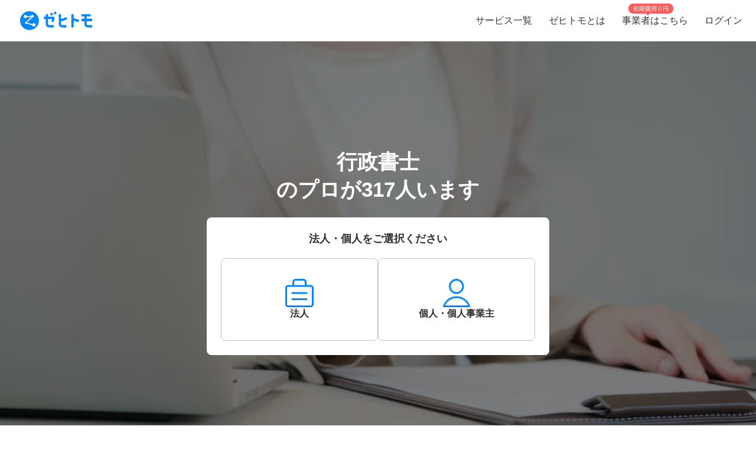

--- FILE ---
content_type: text/html; charset=utf-8
request_url: https://www.zehitomo.com/business/licenced-professional/finance-profession/administrative-scrivener
body_size: 123189
content:
<!DOCTYPE html><html lang="ja"><head><script>(function(w,i,g){w[g]=w[g]||[];if(typeof w[g].push=='function')w[g].push(i)})
(window,'G-YYKG38V15Z','google_tags_first_party');</script><script async src="/ava3/"></script>
			<script>
				window.dataLayer = window.dataLayer || [];
				function gtag(){dataLayer.push(arguments);}
				gtag('js', new Date());
				gtag('set', 'developer_id.dYzg1YT', true);
				gtag('config', 'G-YYKG38V15Z');
			</script>
			<link rel="preconnect" href="https://api.zehitomo.com"><link rel="preconnect" href="https://www.googletagmanager.com"><link rel="preconnect" href="https://res.cloudinary.com"><link rel="dns-prefetch" href="https://www.google-analytics.com"><link rel="dns-prefetch" href="https://stats.g.doubleclick.net"><link rel="dns-prefetch" href="https://sentry.io"><link rel="dns-prefetch" href="https://connect.facebook.net"><link rel="dns-prefetch" href="https://d.line-scdn.net"><link rel="dns-prefetch" href="https://statics.a8.net"><meta property="z:gtmv" content="1"><script>window.jobTypeId = 'administrative-scrivener'</script><link rel="dns-prefetch" href="https://www.googleoptimize.com"><link rel="dns-prefetch" href="https://cdn-4.convertexperiments.com"><script>(function(w,l){w[l] = w[l] || [];w[l].push({'gtm.start':new Date().getTime(),event:'gtm.js'});})(window,'dataLayer');</script><script type="text/javascript">
              function addScript(path) {var script = document.createElement("script");script.type = "text/javascript";script.src = path;document.getElementsByTagName("head")[0].appendChild(script);}
              document.documentMode && addScript('https://cdnjs.cloudflare.com/polyfill/v3/polyfill.min.js?version=3.53.1&features=Array.prototype.find,Array.prototype.flatMap,Array.prototype.includes,default,IntersectionObserver,Object.entries,Object.fromEntries,String.prototype.replaceAll');</script><title> 行政書士（高評価）を探す (2026年1月更新) | ゼヒトモ </title><meta name="description" content="行政書士ならゼヒトモ。実績、口コミ、よくある質問も掲載。高評価、人気の行政書士一覧。依頼を出すと見積もりが届きます。"><meta name="keywords" content=""><meta property="fb:app_id" content="1006530102723385"><meta property="og:title" content="行政書士（高評価）を探す"><meta property="og:type" content="website"><meta property="og:image" content="https://res.cloudinary.com/zehitomo/image/upload/v1652747398/assets/openGraphLogo.png"><meta property="og:description" content="行政書士ならゼヒトモ。実績、口コミ、よくある質問も掲載。高評価、人気の行政書士一覧。依頼を出すと見積もりが届きます。"><meta property="twitter:card" content="summary"><link rel="icon" href="/favicon.ico?v=3"><link rel="alternate" href="https://www.zehitomo.com/business/licenced-professional/finance-profession/administrative-scrivener" hreflang="ja"><link rel="alternate" href="https://www.zehitomo.com/en/business/licenced-professional/finance-profession/administrative-scrivener" hreflang="en"><link rel="alternate" href="https://www.zehitomo.com/business/licenced-professional/finance-profession/administrative-scrivener" hreflang="x-default"><link rel="canonical" href="https://www.zehitomo.com/business/licenced-professional/finance-profession/administrative-scrivener"><meta charset="utf-8"><meta name="viewport" content="width=device-width, initial-scale=1, maximum-scale=1"><meta name="apple-mobile-web-app-capable" content="yes"><meta name="apple-mobile-web-app-status-bar-style" content="default"><meta name="apple-mobile-web-app-title" content="Zehitomo"><link rel="apple-touch-icon-precomposed" href="/static/images/apple-touch-icon-152x152.png"><meta name="msapplication-TileImage" content="/static/images/ms-touch-icon-144x144.png"><meta name="msapplication-TileColor" content="var(--primary-color)"><meta name="mobile-web-app-capable" content="yes"><link rel="icon" sizes="192x192" href="/static/images/chrome-touch-icon-192x192.png"><style>
          a:focus,
          a:active,
          button:focus,
          button:active {
            outline: none !important;
          }
        </style><script type="application/ld+json">{"@context":"https://schema.org","@type":"LocalBusiness","name":"行政書士（高評価）を探す (2026年1月更新)","description":"行政書士ならゼヒトモ。実績、口コミ、よくある質問も掲載。高評価、人気の行政書士一覧。依頼を出すと見積もりが届きます。","image":"https://res.cloudinary.com/zehitomo/image/upload/v1515490876/qv3m5rcllfng3e1hzhix.jpg","address":{"@type":"PostalAddress","postalCode":"","addressLocality":"","addressCountry":"JP"},"aggregateRating":{"@type":"AggregateRating","bestRating":5,"worstRating":1,"ratingValue":4.94,"reviewCount":152}}</script><script type="application/ld+json">{"@context":"https://schema.org","@type":"FAQPage","mainEntity":[{"@type":"Question","acceptedAnswer":{"@type":"Answer","text":"行政書士の料金は行政書士や事務所によって料金設定が異なり、一概に「相場」の算出が難しいです。料金を開示している事務所や行政書士は少ないです。数万円〜数十万円程度、依頼する仕事内容に応じて変動するため問い合わせて確認をしましょう。相談は、無料相談と有料の相談があり、無料相談は相談できる時間数（分数）が決まっています。有料相談は1時間約5,000円前後〜で行政書士や事務所によって異なります。これはあくまでも「実務を依頼する前の、相談のみの料金」です。"},"name":"行政書士の料金はどのくらいかかる？"},{"@type":"Question","acceptedAnswer":{"@type":"Answer","text":"行政書士には、個人や会社に代わり役所に提出する書類の作成や、提出手続きなどの仕事を依頼することができます。わからないことや時間がかかることは、専門家に頼んだ方が早いです。まずは初回の無料相談や概算見積もりの請求などで、気軽に連絡をしてみましょう。"},"name":"行政書士の依頼における注意点は？"},{"@type":"Question","acceptedAnswer":{"@type":"Answer","text":"どのような仕事をどこまで依頼したいのか、また予算はどの程度で考えているのかなどを明確にしましょう。依頼したい仕事の内容がわかりやすい方が、より多くの行政書士から見積もり依頼や相談受付を受け取ることができます。"},"name":"行政書士を依頼する流れは？"},{"@type":"Question","acceptedAnswer":{"@type":"Answer","text":"国家資格を有している業者を選びましょう。弁護士・弁理士・公認会計士・税理士の資格を有している人も行政書士と名乗ることができますが、有している知識によって得意とする書類作成の内容が異なります。行政書士国家試験に合格しているのか、それとも別の資格を有して行政書士を名乗っているのかなども確認するといいでしょう。\n\nまた、判断に迷う場合は日本行政書士会連合会に名簿登録をしている行政書士かまで確認するといいでしょう。"},"name":"行政書士業者の選び方は？"},{"@type":"Question","acceptedAnswer":{"@type":"Answer","text":"依頼できる仕事には、相続手続き（遺産や遺言など）、不動産の整理、成年後見人関連の手続き、会社や法人の設立相談、顧問相談、営業許可・免許・認可・届出、建設業・宅地建物取引業・古物商・産業廃棄物業のサポート、ビザや入国管理のサポート、講師業などです。"},"name":"その他気を付けるべきポイントは？"}]}</script><link rel="preload" as="image" href="https://www.zehitomo.com/cloudinary/zehitomo/image/upload/c_fill,w_1000,dpr_1.0,f_auto,q_auto/v1515490876/qv3m5rcllfng3e1hzhix.jpg" imagesrcset="https://www.zehitomo.com/cloudinary/zehitomo/image/upload/c_fill,w_360,h_360,dpr_1.0,f_auto,q_auto/v1515490876/qv3m5rcllfng3e1hzhix.jpg 359w, https://www.zehitomo.com/cloudinary/zehitomo/image/upload/c_fill,w_600,dpr_1.0,f_auto,q_auto/v1515490876/qv3m5rcllfng3e1hzhix.jpg 599w, https://www.zehitomo.com/cloudinary/zehitomo/image/upload/c_fill,w_1000,dpr_1.0,f_auto,q_auto/v1515490876/qv3m5rcllfng3e1hzhix.jpg 999w" class="jsx-2013337885"><script type="application/ld+json">{"@context":"https://schema.org","@type":"BreadcrumbList","itemListElement":[{"@type":"ListItem","item":{"@id":"/","name":"Zehitomo"},"position":1},{"@type":"ListItem","item":{"@id":"//business","name":"ビジネス"},"position":2},{"@type":"ListItem","item":{"@id":"//business/licenced-professional","name":"士業"},"position":3},{"@type":"ListItem","item":{"@id":"//business/licenced-professional/finance-profession","name":"経理・会計・財務"},"position":4},{"@type":"ListItem","item":{"@id":"//business/licenced-professional/finance-profession/administrative-scrivener","name":"行政書士"},"position":5}]}</script><meta name="next-head-count" content="29"><script defer="" nomodule="" src="/_next/static/chunks/polyfills-5cd94c89d3acac5f.js"></script><script src="/_next/static/chunks/webpack-78b22dd882e48852.js" defer=""></script><script src="/_next/static/chunks/framework-568b840ecff66744.js" defer=""></script><script src="/_next/static/chunks/main-6e29b0cd1aefcbf8.js" defer=""></script><script src="/_next/static/chunks/pages/_app-ea8e72a766fdd224.js" defer=""></script><script src="/_next/static/chunks/4456-c9ec95788fad74ef.js" defer=""></script><script src="/_next/static/chunks/1216-df932ff82039c741.js" defer=""></script><script src="/_next/static/chunks/3471-a8e62c4bce619dad.js" defer=""></script><script src="/_next/static/chunks/515-80fa5a25d9c42ea6.js" defer=""></script><script src="/_next/static/chunks/5502-80710babed3a345f.js" defer=""></script><script src="/_next/static/chunks/232-ad127cb1890d042d.js" defer=""></script><script src="/_next/static/chunks/9919-eab0224024c414c0.js" defer=""></script><script src="/_next/static/chunks/5304-0842b30aada6eeb0.js" defer=""></script><script src="/_next/static/chunks/5554-b4168d40fc3d9785.js" defer=""></script><script src="/_next/static/chunks/1652-be506c7ff3106fbc.js" defer=""></script><script src="/_next/static/chunks/3137-4fbd0d853521e46e.js" defer=""></script><script src="/_next/static/chunks/pages/vertical-87d64659e721e059.js" defer=""></script><script src="/_next/static/kteFjdiq8ZxFtXXptanS7/_buildManifest.js" defer=""></script><script src="/_next/static/kteFjdiq8ZxFtXXptanS7/_ssgManifest.js" defer=""></script><script src="/_next/static/kteFjdiq8ZxFtXXptanS7/_middlewareManifest.js" defer=""></script><style>*,:after,:before{box-sizing:border-box}html{font-family:sans-serif;line-height:1.15;-webkit-text-size-adjust:100%;-webkit-tap-highlight-color:rgba(0,0,0,0)}article,footer,header,main,nav,section{display:block}body{margin:0;font-family:-apple-system,BlinkMacSystemFont,Segoe UI,Roboto,Helvetica Neue,Arial,Noto Sans,sans-serif,Apple Color Emoji,Segoe UI Emoji,Segoe UI Symbol,Noto Color Emoji;font-size:1rem;font-weight:400;line-height:1.5;color:#212529;text-align:left;background-color:#fff}h1,h2,h3,h4,h6{margin-top:0;margin-bottom:.5rem}p{margin-top:0}p{margin-bottom:1rem}dl,ol,ul{margin-top:0;margin-bottom:1rem}dt{font-weight:700}dd{margin-bottom:.5rem;margin-left:0}b{font-weight:bolder}small{font-size:80%}a{color:#007bff;text-decoration:none;background-color:transparent}a:hover{color:#0056b3;text-decoration:underline}img{border-style:none}img,svg{vertical-align:middle}svg{overflow:hidden}label{display:inline-block;margin-bottom:.5rem}button{border-radius:0}button:focus{outline:1px dotted;outline:5px auto -webkit-focus-ring-color}button{margin:0;font-family:inherit;font-size:inherit;line-height:inherit}button{overflow:visible}button{text-transform:none}[type=button],button{-webkit-appearance:button}[type=button]:not(:disabled),button:not(:disabled){cursor:pointer}[type=button]::-moz-focus-inner,button::-moz-focus-inner{padding:0;border-style:none}body,html{height:100%}body{font-feature-settings:"kern","liga","pnum";-webkit-font-smoothing:antialiased}#__next{height:100%}button svg{pointer-events:none}html{font-family:Arial,Hiragino Kaku Gothic ProN,Hiragino Sans,Meiryo,sans-serif;font-feature-settings:"kern","liga","pnum";font-size:14px;-webkit-font-smoothing:antialiased}body{font-family:Arial,Hiragino Kaku Gothic ProN,Hiragino Sans,Meiryo,sans-serif}h1,h2,h3,h4,h6{font-style:normal;font-weight:700;line-height:1.5em;margin:.5em 0}h1{font-size:36px}h2{font-size:24px}h3{font-size:18px}h4{font-size:16px}h6{font-size:12px}p{font-size:14px;line-height:1.5em}@media screen and (min-width:768px){h1{font-size:48px}h2{font-size:36px}h3{font-size:24px}h4{font-size:18px}h6{font-size:14px}}:root{--accent-color:#ff6a8e;--accent-color-hover:#ff9bb1;--black-color:#2f2f2f;--danger-color:#ff5252;--disabled-background-color:#eee;--error-color:var(--danger-color);--gray-light-color:#b4b4b4;--gray-light-color-v2:#c4c4c4;--gray-dark-color:#666;--primary-color:#0686f9;--primary-color-hover:#046cc7;--primary-color-lightest:#edf5fc;--primary-color-sub:#d9ebfa;--secondary-color:#e7e7e7;--secondary-stronger-color:#aaa;--off-white-color:#f5f5f5;--white-color:#fff;--border-radius:4px;--neutral-gray-700:#303c45;--neutral-gray-500:#73777a;--button-border-radius:4px;--button-round-border-radius:20px;--button-font-size:14px;--breadcrumb-mb:9px;--images-field-columns:2;--images-field-gap:14px;--input-height:2.875rem;--input-padding-x:0.625rem;--new-request-form-footer-padding:1rem;--new-request-form-header-padding:0 0 16px 0;--new-request-form-header-text-align:left;--new-request-form-header-minor-text-align:left;--new-request-form-footer-border:1px solid var(--secondary-color);--new-request-form-footer-button-min-width:140px;--new-request-form-footer-small-button-min-width:100px;--radio-margin-right:0.625rem;--radio-field-renderer-background:var(--white-color);--radio-field-renderer-border:1px solid var(--secondary-color);--radio-field-renderer-border-radius:4px;--radio-field-renderer-label-color:#545454;--radio-field-renderer-label-font-size:16px;--radio-field-renderer-label-font-weight:400;--radio-field-renderer-padding:12px 16px 12px 8px;--radio-group-background:transparent;--radio-group-border-radius:0;--radio-group-columns:1;--radio-group-item-border-bottom:0;--radio-group-item-margin:0 0 6px;--separator-color:#c4c4c4;--wizard-border-radius:0}@media screen and (min-width:1024px){:root{--breadcrumb-mb:0}}@media screen and (min-width:480px){:root{--images-field-columns:3;--new-request-form-header-minor-text-align:center}}@media screen and (min-width:640px){:root{--wizard-border-radius:4px}}.Layout_container__M4ttJ{display:flex;flex-direction:column;height:100%;isolation:isolate}.Layout_content__CuzQZ{flex:1 1 auto}.Header_container__95ZFx{align-items:center;background-color:#fff;display:grid;flex-shrink:0;height:45px;padding:0 .25rem}@media only screen and (min-width:1024px){.Header_container__95ZFx{font-size:16px;height:70px;padding:0 .625rem}}.Header_container-has-menu__IISll{grid-template-columns:65px auto}@media only screen and (min-width:1024px){.Header_container-has-menu__IISll{grid-template-columns:auto 1fr auto}}.Header_toggleicon__HN9NJ{background-color:transparent;border:0;color:#666;height:-moz-min-content;height:min-content;margin-right:16px;outline:none;padding:1px 6px;width:-moz-min-content;width:min-content}.Header_toggleicon__HN9NJ svg{color:#666;font-weight:300}@media only screen and (min-width:1024px){.Header_toggleicon__HN9NJ{display:none}}.Header_logo__6sg2H{justify-self:left}@media only screen and (min-width:1024px){.Header_logo__6sg2H{justify-self:left;margin:0 2.875rem 0 1.25rem}}.Header_logo__6sg2H:focus svg{outline:1px solid #2f2f2f}.Header_menu___vbYh{height:100vh;left:0;pointer-events:none;position:fixed;top:0;width:100%;z-index:10}@media only screen and (min-width:1024px){.Header_menu___vbYh{align-items:center;display:flex;height:100%;justify-self:flex-end;pointer-events:unset;position:unset;width:unset}}.Header_overlay__28vBW{background-color:rgba(85,85,85,.5);height:100%;opacity:0;transition:opacity .3s ease-out}@media only screen and (min-width:1024px){.Header_overlay__28vBW{display:none}}.Header_close__3w7QX{background-color:transparent;border:0;color:#2f2f2f;font-size:16px;padding-top:7px;position:absolute;right:60px;z-index:15}@media only screen and (min-width:1024px){.Header_close__3w7QX{display:none;padding:0;width:100%}}.Header_content-container__Q3iLr{background-color:#fff;height:100%;list-style:none;margin:0;padding:0;position:fixed;top:0;transform:translateX(150%);transition:transform .3s ease-out;width:80vw}@media only screen and (min-width:1024px){.Header_content-container__Q3iLr{display:flex;position:unset;transform:unset;width:unset}}.Header_list__1JFe2{list-style:none;margin:0;padding:0;white-space:nowrap}@media only screen and (min-width:1024px){.Header_list__1JFe2{display:flex}}.Header_link__gECiy{align-items:center;background:none;border:0;color:#343434;display:flex;padding:1rem;position:relative;width:100%}.Header_link__gECiy *{pointer-events:none}.Header_link__gECiy.Header_top-link__VTyke{margin-top:40px}@media only screen and (min-width:1024px){.Header_link__gECiy{height:unset}}.Header_link__gECiy:focus,.Header_link__gECiy:hover{background-color:#f5f5f5;color:#343434;text-decoration:none}.Header_link__gECiy svg{margin-right:.4rem}@media only screen and (min-width:1024px){.Header_link__gECiy svg{display:none}}.Header_link__gECiy span:only-child{margin-left:calc(18px + .4rem)}@media only screen and (min-width:1024px){.Header_link__gECiy span:only-child{margin-left:0}.Header_menu___vbYh .Header_list__1JFe2{height:100%}.Header_menu___vbYh .Header_link__gECiy{height:100%;padding:0 1rem}}.Header_menu___vbYh .Header_link__gECiy:focus,.Header_menu___vbYh .Header_link__gECiy:hover{background-color:#f5f5f5;color:#343434;text-decoration:none}@media only screen and (min-width:1024px){.Header_menu___vbYh .Header_link__gECiy:focus,.Header_menu___vbYh .Header_link__gECiy:hover{background:unset;position:relative}.Header_menu___vbYh .Header_link__gECiy:focus:after,.Header_menu___vbYh .Header_link__gECiy:hover:after{background-color:#b4b4b4;bottom:0;content:"";height:3px;left:0;position:absolute;width:100%}}.Header_notification-area__hzSdt{display:flex;grid-gap:1.625rem;gap:1.625rem;justify-content:right}.Header_desktop__1nZRI{display:none}@media only screen and (min-width:1024px){.Header_desktop__1nZRI{display:block}.Header_mobile__UBieV{display:none}}.Header_menu-item-attention-text-bubble__MUBAy{align-items:flex-start;background-color:#fd5c5c;border-radius:10px;color:#fff;display:flex;flex-direction:row;font-size:12px;height:20px;margin-left:5px;padding:1px 8px;width:88px}@media only screen and (min-width:1024px){.Header_menu-item-attention-text-bubble__MUBAy{font-size:10px;height:17px;left:18%;line-height:15px;margin:0;position:absolute;top:6px;transform-style:preserve-3d;width:76px}.Header_menu-item-attention-text-bubble__MUBAy:after{background-color:#fd5c5c;content:"";height:12px;left:calc(50% - 6px);position:absolute;top:8px;transform:rotate(45deg) translateZ(-1px);width:6px}}.Logo_root__inT72{--header-desktop-height:48px;--footer-desktop-height:38px;width:auto}.Logo_color-white__RrjJ3{color:#fff}.Logo_color-blue__XrtnC{color:#0686f9}.Logo_footer__f0wDt{height:27px}@media only screen and (min-width:1024px){.Logo_footer_react__tehAX{height:var(--footer-desktop-height)}}.Logo_header__CkNH7{height:45px}.Logo_header_react__CaTzT{padding:.57rem}@media only screen and (min-width:1024px){.Logo_header_react__CaTzT{height:var(--header-desktop-height)}}.Footer_wrapper__uwQxb{background-color:#212121;color:#b4b4b4;padding:2rem .5rem}@media screen and (min-width:1024px){.Footer_wrapper__uwQxb{padding:4rem}}.Footer_wrapper__uwQxb a{font-weight:lighter}.Footer_wrapper__uwQxb a,.Footer_wrapper__uwQxb a :hover{color:#b4b4b4;text-decoration:none}@media screen and (min-width:1024px){.Footer_wrapper__uwQxb .Footer_content-top__pEFl3{display:flex;justify-content:space-between;padding-bottom:1rem}}.Footer_logo__7PU8Q{align-items:flex-start;display:flex;flex-direction:column}@media screen and (min-width:1024px){.Footer_icons-container__cIoGn{display:flex;flex-direction:column}}.Footer_icons__0o9X9{display:flex;justify-content:space-between;padding:0 1rem;width:100%}@media screen and (min-width:1024px){.Footer_icons__0o9X9{flex-direction:column;justify-content:flex-start;padding:1rem 0}.Footer_social-icons__rYJau{padding-top:1rem}}.Footer_social-icons__rYJau a{padding:0 .475rem}.Footer_social-icons__rYJau a img{filter:opacity(.75);width:24px}@media screen and (min-width:1024px){.Footer_social-icons__rYJau a img{width:32px}}.Footer_top-menus__dCozn{border-top:1px solid #545454;display:flex;flex-direction:column;width:100%}@media screen and (min-width:1024px){.Footer_top-menus__dCozn{border:0;flex-direction:row;width:60%}}.Footer_categories__yr9AU{display:flex;width:100%}@media screen and (min-width:1024px){.Footer_categories__yr9AU{border-bottom:1px solid #545454;border-top:1px solid #545454;padding:.25rem 0}}.Footer_language-and-company__1Bs61{align-items:center;display:inline-flex;justify-content:flex-end;padding-right:2rem;padding-top:2rem;width:100%}.Footer_privacy-mark-container__UZMr1{align-items:center;background:#fff;display:flex;height:115px;justify-content:center;margin:calc(115px / 4);width:115px}.Collapsible_container__CTpDH{border-bottom:1px solid #545454;display:inline-block;padding:.5rem 1rem;width:100%}@media screen and (min-width:1024px){.Collapsible_container__CTpDH{border:0;padding:0 1rem}.Collapsible_container-horizontal__UnrXi{display:flex}}.Collapsible_container__CTpDH h2{font-size:1rem;font-weight:700;line-height:1.2;margin:0;padding:1rem 0}.Collapsible_heading-button__j1FDW{align-items:center;background:transparent;border:0;color:inherit;cursor:pointer;display:flex;font-size:1rem;font-weight:700;justify-content:space-between;padding:0;white-space:nowrap;width:100%}@media screen and (min-width:1024px){.Collapsible_heading-button__j1FDW{width:auto}}.Collapsible_heading-button__j1FDW:hover{text-decoration:none}@media screen and (min-width:1024px){.Collapsible_heading-button-horizontal__xp_Og{padding-right:1rem}.Collapsible_heading-button__j1FDW>svg{display:none}.Collapsible_animate-height__TDodW{align-items:center;display:flex;height:auto!important}.Collapsible_animate-height__TDodW>div{display:block!important}}.Collapsible_content__m_7aR{padding-bottom:1rem;padding-left:1rem}@media screen and (min-width:1024px){.Collapsible_content__m_7aR{height:auto!important;padding:0}}.MenuCollapsible_list__NNr3G{list-style-type:none;margin:0;padding:0}@media screen and (min-width:768px){.MenuCollapsible_list-horizontal__QjSul{display:flex;flex-wrap:wrap}}.MenuCollapsible_item__N86Tg{padding:.5rem 0}@media screen and (min-width:768px){.MenuCollapsible_item__N86Tg{padding:0}}@media screen and (min-width:768px){.MenuCollapsible_item-horizontal__Kt13A{padding:0 1rem}}.MenuCollapsible_item__N86Tg a{color:#b4b4b4;text-decoration:none}.MenuCollapsible_item__N86Tg a:hover{color:#fff}.Breadcrumbs_breadcrumbs__zgFzx{color:#666;list-style-type:none;padding:0}.Breadcrumbs_align-center__PwAlb{margin:0 auto;text-align:center}.Breadcrumbs_list-item__W4T5O{color:#666;display:inline-block;margin:0 .5rem var(--breadcrumb-mb,0)}.Breadcrumbs_list-item__W4T5O:first-child{padding-left:0}.Breadcrumbs_list-item__W4T5O:last-child{padding-right:0}.Breadcrumbs_list-item__W4T5O:after{content:"»";position:relative;right:-.5rem}.Breadcrumbs_list-item__W4T5O:last-child:after{display:none}.Breadcrumbs_list-item-link__Deo0X{color:#666;display:inline-block}.Pagination_list__LAvIt{align-items:center;display:flex;flex-direction:column;list-style:none;margin:0;padding:0}@media screen and (min-width:480px){.Pagination_list__LAvIt{flex-direction:row}}.Pagination_pagination-item-container___Ksj_{align-items:center;display:flex;justify-content:center}.Pagination_button__U7VJ2{border:2px solid #0686f9;border-radius:4px;box-sizing:border-box;font-weight:600;min-width:9.0625rem;text-align:center}.Pagination_button__U7VJ2:hover{border-color:#046cc7}.Pagination_item__5KuNC{color:#2f2f2f;font-size:1.25em}.Pagination_item__5KuNC>*{padding:.5rem 1.5rem}.Pagination_item__5KuNC a{color:#0686f9;display:block;text-decoration:none}.Pagination_item__5KuNC a:hover{color:#046cc7}.Pagination_last__UnLnK{margin-left:0;padding-top:10px}@media screen and (min-width:480px){.Pagination_last__UnLnK{margin-left:1rem;padding-top:0}}.Pagination_number__ePcxo a:hover{text-decoration:underline}.Avatar_avatar__bPAvz{border-radius:50%;height:var(--avatar-img-size,96px);width:var(--avatar-img-size,96px)}.ListRecentReviews_recent-reviews-container__al_00{display:flex;flex-direction:column;grid-gap:20px;gap:20px;margin-bottom:15px}@media screen and (min-width:480px){.ListRecentReviews_recent-reviews-container__al_00{grid-gap:50px;gap:50px;margin-bottom:30px}}.ListRecentReviews_recent-reviews-container__al_00 .ListRecentReviews_recent-review-item__nn0bT{background-color:#fff;border-radius:20px;box-shadow:0 0 20px rgba(0,0,0,.1);box-sizing:border-box;flex-basis:100%;padding:16px}@media screen and (min-width:480px){.ListRecentReviews_recent-reviews-container__al_00 .ListRecentReviews_recent-review-item__nn0bT{padding:30px}}.ListRecentReviews_recent-reviews-container__al_00 .ListRecentReviews_recent-review-item__nn0bT article{box-shadow:0 0 0 0 rgba(47,47,47,0)!important;box-sizing:border-box;margin:0!important;padding:0!important}.ClientReviewCardUpdated_review-card___vWm0{display:flex;flex-direction:column;grid-gap:20px;gap:20px;width:100%}@media(min-width:768px){.ClientReviewCardUpdated_review-card___vWm0{grid-gap:12px;gap:12px}}.ClientReviewCardUpdated_review-body__Z5bUC{display:flex;flex-direction:column;grid-gap:16px;gap:16px}.ReviewProfileSection_profile-section__RRjaL{align-items:center;border-bottom:1px solid #e6ebf0;display:flex;grid-gap:12px;gap:12px;padding-bottom:20px}.ReviewProfileSection_profile-avatar__DNz0N{flex-shrink:0;height:50px;text-decoration:none;width:50px}.ReviewProfileSection_profile-avatar__DNz0N img{height:50px!important;width:50px!important}.ReviewProfileSection_profile-avatar__DNz0N:hover{cursor:pointer}.ReviewProfileSection_profile-avatar--nolink__9EreI:hover{cursor:default}.ReviewProfileSection_profile-info__Eltua{display:flex;flex-direction:column;grid-gap:4px;gap:4px}.ReviewProfileSection_profile-title__VNJH7{color:#212529;line-height:1.6;text-decoration:none}.ReviewProfileSection_profile-title__VNJH7:hover{text-decoration:underline}.ReviewProfileSection_profile-title--nolink__ZGTTC:hover{text-decoration:none}.ReviewProfileSection_profile-name__SL1C9{font-size:18px;font-weight:600}@media(min-width:768px){.ReviewProfileSection_profile-name__SL1C9{font-size:20px}}.ReviewProfileSection_profile-suffix__BEe6p{font-size:12px;font-weight:600}@media(min-width:768px){.ReviewProfileSection_profile-suffix__BEe6p{font-size:14px}}.ReviewProfileSection_profile-rating__szj50{align-items:center;display:flex;grid-gap:8px;gap:8px}.ReviewProfileSection_review-count__knfEp{color:#303c45;font-size:12px;font-weight:300;line-height:1.6}.ReviewUserDetails_user-details__bxh_Y{display:grid;grid-gap:10px;gap:10px;grid-template-areas:"user-info time" "tags tags" "jobtype jobtype";grid-template-columns:1fr auto;width:100%}@media(min-width:768px){.ReviewUserDetails_user-details__bxh_Y{align-items:center;grid-gap:16px;gap:16px;grid-template-areas:"user-info tags jobtype time";grid-template-columns:auto auto auto 1fr;width:100%}}.ReviewUserDetails_user-info-wrapper__PF0vB{align-items:center;display:flex;grid-gap:4px;gap:4px;grid-area:user-info}@media(min-width:768px){.ReviewUserDetails_user-info-wrapper__PF0vB{grid-gap:8px;gap:8px}}.ReviewUserDetails_user-avatar__iEUhU{height:24px;margin:0;width:24px}.ReviewUserDetails_user-avatar__iEUhU svg{height:24px;margin:0!important;width:24px}.ReviewUserDetails_user-name__T6xw_{color:#303c45;font-size:18px;font-weight:600;line-height:1.6}.ReviewUserDetails_user-name__T6xw_ small{font-size:12px}.ReviewUserDetails_user-tags__vQN9e{display:flex;flex-wrap:wrap;grid-gap:8px;gap:8px;grid-area:tags}@media(min-width:768px){.ReviewUserDetails_user-tags__vQN9e{grid-gap:16px;gap:16px}}.ReviewUserDetails_user-tag__x9LtP{background-color:#e6ebf0;border-radius:4px;color:#303c45;font-size:14px;font-weight:600;line-height:1.6;padding:8px}.ReviewUserDetails_review-time___oslj{align-self:center;color:#73777a;font-size:12px;font-weight:600;grid-area:time;justify-self:end;line-height:1.6;min-width:30px;text-align:right}.ReviewRatingSection_rating-section__6Cssl{display:flex;flex-direction:column;grid-gap:15px;gap:15px}@media(min-width:768px){.ReviewRatingSection_rating-section__6Cssl:not(.ReviewRatingSection_rating-section--client-dashboard-side-panel__GqDQb){align-items:flex-start;flex-direction:row;grid-gap:10px;gap:10px}}.ReviewRatingSection_left-rating-content__4SsK9{display:flex;flex-direction:column;grid-gap:8px;gap:8px}@media(min-width:768px){.ReviewRatingSection_rating-section__6Cssl:not(.ReviewRatingSection_rating-section--client-dashboard-side-panel__GqDQb) .ReviewRatingSection_left-rating-content__4SsK9{flex:1 1;flex-basis:calc(50% - 5px);max-width:50%}}.ReviewRatingSection_main-rating__33JzN{align-items:center;display:flex;grid-gap:3px;gap:3px;justify-content:center}@media(min-width:768px){.ReviewRatingSection_rating-section__6Cssl:not(.ReviewRatingSection_rating-section--client-dashboard-side-panel__GqDQb) .ReviewRatingSection_main-rating__33JzN{grid-gap:6px;gap:6px;justify-content:flex-start}}.ReviewRatingSection_rating-label__EJvQv{color:#303c45;font-size:16px;font-weight:600;line-height:1.4;margin-top:2px}.ReviewRatingSection_pricing-box__6Pk_V{align-items:center;border:1px solid #e6ebf0;border-radius:8px;display:flex;grid-gap:12px;gap:12px;padding:12px 16px;width:100%}@media(min-width:768px){.ReviewRatingSection_pricing-box__6Pk_V{width:100%}}.ReviewRatingSection_pricing-label__9DBa2{color:#303c45;font-size:12px;font-weight:600;line-height:1.4;width:72px}@media(min-width:768px){.ReviewRatingSection_rating-section__6Cssl:not(.ReviewRatingSection_rating-section--client-dashboard-side-panel__GqDQb) .ReviewRatingSection_pricing-label__9DBa2{font-size:16px;width:99px}}.ReviewRatingSection_pricing-value__BDcnK{align-items:center;display:flex;grid-gap:4px;gap:4px}.ReviewRatingSection_pricing-amount__wI0ot{color:#c60;font-size:20px;font-weight:600;line-height:1.4}@media(min-width:768px){.ReviewRatingSection_pricing-amount__wI0ot{font-size:20px}}.ReviewRatingSection_pricing-currency__NgbXV{color:#303c45;font-size:12px;font-weight:600;line-height:1.6}@media(min-width:768px){.ReviewRatingSection_pricing-currency__NgbXV{font-size:12px}}.ReviewRatingSection_category-ratings__tgK_e{background-color:#fff;border:1px solid #e6ebf0;border-radius:8px;display:flex;flex-direction:column;grid-gap:12px;gap:12px;padding:16px}@media(min-width:768px){.ReviewRatingSection_rating-section__6Cssl:not(.ReviewRatingSection_rating-section--client-dashboard-side-panel__GqDQb) .ReviewRatingSection_category-ratings__tgK_e{flex:1 1;flex-basis:calc(50% - 5px);max-width:50%;min-width:0}}.ReviewRatingSection_category-rating__z_iUC{align-items:center;display:flex;grid-gap:8px;gap:8px}@media(min-width:768px){.ReviewRatingSection_category-rating__z_iUC{grid-gap:12px;gap:12px}}.ReviewRatingSection_category-label__gK8Q7{color:#303c45;font-size:12px;font-weight:600;line-height:1.6;min-width:72px}@media(min-width:768px){.ReviewRatingSection_rating-section__6Cssl:not(.ReviewRatingSection_rating-section--client-dashboard-side-panel__GqDQb) .ReviewRatingSection_category-label__gK8Q7{font-size:16px;min-width:99px}}.ReviewRatingSection_rating-bar__F_bCf{display:flex;grid-gap:1px;gap:1px;width:100%}.ReviewRatingSection_rating-segment__VvZ12{background-color:#e6ebf0;border-radius:4px;flex:1 1;height:29px}.ReviewRatingSection_rating-segment__VvZ12:first-child{border-radius:4px 0 0 4px}.ReviewRatingSection_rating-segment__VvZ12:last-child{border-radius:0 4px 4px 0}.ReviewRatingSection_rating-segment__VvZ12.ReviewRatingSection_rating-segment-filled___i6fx{background-color:#ffd2a1}.ReviewRatingSection_category-score__8dWzF{color:#303c45;font-family:Arial,sans-serif;font-size:18px;font-weight:700;line-height:1.6;min-width:29px}.ReviewMatchingCriteria_matching-criteria-section__NISLY{display:flex;flex-direction:column;grid-gap:10px;gap:10px}@media(min-width:768px){.ReviewMatchingCriteria_matching-criteria-section__NISLY:not(.ReviewMatchingCriteria_matching-criteria-section--client-dashboard-side-panel__aHsCP){flex-direction:row;flex-wrap:wrap}}.ReviewMatchingCriteria_matching-criteria-item__237LF{background-color:#f7f7f7;border:1px solid #e6ebf0;border-radius:10px;display:flex;flex-direction:column;grid-gap:2px;gap:2px;padding:10px}@media(min-width:768px){.ReviewMatchingCriteria_matching-criteria-section__NISLY:not(.ReviewMatchingCriteria_matching-criteria-section--client-dashboard-side-panel__aHsCP) .ReviewMatchingCriteria_matching-criteria-item__237LF{flex-grow:1;flex-shrink:1;flex-basis:calc(33.333% - 10px)}}.ReviewMatchingCriteria_criteria-header__BMfwG{align-items:center;display:flex;grid-gap:8px;gap:8px;padding:8px}.ReviewMatchingCriteria_criteria-icon__NkAyI{color:#0686f9;flex-shrink:0;height:24px;width:24px}.ReviewMatchingCriteria_criteria-question__NSf63{color:#303c45;font-size:14px;font-weight:600;line-height:1.6}@media(min-width:768px){.ReviewMatchingCriteria_matching-criteria-section__NISLY:not(.ReviewMatchingCriteria_matching-criteria-section--client-dashboard-side-panel__aHsCP) .ReviewMatchingCriteria_criteria-question__NSf63{font-size:18px}}.ReviewMatchingCriteria_criteria-answer__km3d4{color:#303c45;font-size:14px;font-weight:300;line-height:1.6;padding-left:40px}@media(min-width:768px){.ReviewMatchingCriteria_matching-criteria-section__NISLY:not(.ReviewMatchingCriteria_matching-criteria-section--client-dashboard-side-panel__aHsCP) .ReviewMatchingCriteria_criteria-answer__km3d4{font-size:16px}}.ReviewContent_review-content__DUw5f{display:flex;flex-direction:column;grid-gap:10px;gap:10px}.ReviewContent_review-message__RSpy5{-webkit-box-orient:vertical;display:-webkit-box;-webkit-line-clamp:0;line-clamp:0;overflow:hidden;text-overflow:ellipsis;white-space:pre-wrap;color:#212529;font-family:Hiragino Kaku Gothic ProN;font-size:14px;font-style:normal;font-weight:300;line-height:1.6}@media(min-width:768px){.ReviewContent_review-message__RSpy5{font-size:16px}}.ReviewContent_review-message-truncated__ajnJa{-webkit-box-orient:vertical;display:-webkit-box;-webkit-line-clamp:3;line-clamp:3;overflow:hidden;text-overflow:ellipsis;white-space:pre-wrap}@media(min-width:768px){.ReviewContent_review-message-truncated__ajnJa{-webkit-box-orient:vertical;display:-webkit-box;-webkit-line-clamp:2;line-clamp:2;overflow:hidden;text-overflow:ellipsis;white-space:pre-wrap}}.ReviewContent_question-answers__ojEGH{display:flex;flex-direction:column;grid-gap:20px;gap:20px;margin-top:10px}.ReviewContent_question-answers__ojEGH.ReviewContent_question-answers-collapsed__hgsA1{display:none}.ReviewContent_qa-item__nqR35{background-color:#fff5ea;border:1px solid #ffe9d1;border-radius:10px;display:flex;flex-direction:column;grid-gap:8px;gap:8px;padding:10px}.ReviewContent_qa-question__2cSNb{color:#303c45;font-size:14px;font-weight:600;line-height:1.6}@media(min-width:768px){.ReviewContent_review-content__DUw5f:not(.ReviewContent_review-content--client-dashboard-side-panel__NHN9I) .ReviewContent_qa-question__2cSNb{font-size:18px}}.ReviewContent_qa-answer__c26Y6{-webkit-box-orient:vertical;display:-webkit-box;-webkit-line-clamp:0;line-clamp:0;overflow:hidden;text-overflow:ellipsis;white-space:pre-wrap;color:#212529;font-size:14px;font-weight:300;line-height:1.6}@media(min-width:768px){.ReviewContent_review-content__DUw5f:not(.ReviewContent_review-content--client-dashboard-side-panel__NHN9I) .ReviewContent_qa-answer__c26Y6{font-size:16px}}.ReviewContent_accordion-button__e3xEm{align-items:center;align-self:stretch;background-color:transparent;border:1px solid #0686f9;border-radius:30px;color:#0686f9;cursor:pointer;display:flex;font-size:14px;font-weight:600;grid-gap:8px;gap:8px;justify-content:center;line-height:1.6;margin-top:10px;padding:8px;transition:all .2s ease;width:100%}.ReviewContent_accordion-button__e3xEm:hover{background-color:rgba(6,134,249,.05)}.ReviewContent_accordion-button__e3xEm:focus{outline:none}.ReviewContent_accordion-icon__e_tSX{height:16px;transition:transform .2s ease;width:16px}.ReviewContent_accordion-text___4Wsr{text-align:center}.ClientReviewCardLayoutNew_client-review-card-border__RNs8u{background-color:#fff;border-radius:20px;box-shadow:0 0 20px rgba(0,0,0,.1);box-sizing:border-box;padding:20px;position:relative}@media only screen and (min-width:768px){.ClientReviewCardLayoutNew_client-review-card-border__RNs8u{padding:30px}}.ClientReviewCardLayoutNew_client-review-card__LtZ0L{width:100%}.Button_button__UC7cn{border:0;color:#fff;font-size:var(--button-font-size);font-weight:700;line-height:1;padding:15px 16px;text-align:center;text-transform:uppercase}.Button_button__UC7cn.Button_full-width__k9Yeu{width:100%}.Button_button__UC7cn.Button_primary__hpZjH,.Button_button__UC7cn.Button_slim__Lwnw0{background-color:var(--primary-color)}.Button_button__UC7cn.Button_primary__hpZjH:focus:not(:disabled),.Button_button__UC7cn.Button_primary__hpZjH:hover:not(:disabled),.Button_button__UC7cn.Button_slim__Lwnw0:focus:not(:disabled),.Button_button__UC7cn.Button_slim__Lwnw0:hover:not(:disabled){background-color:var(--primary-color-hover)}.Button_button__UC7cn:disabled{opacity:.5}.Button_button__UC7cn.Button_slim__Lwnw0{border-radius:10px;padding:12px}.Button_button__UC7cn.Button_shadow__curqX{box-shadow:2px 3px 4px 3px rgba(47,47,47,.25)}.Button_button__UC7cn *{pointer-events:none}.Button_button__UC7cn.Button_no-wrap__0njh_{text-wrap:nowrap}.CardListV2_container___d5GF{align-items:center;display:flex;flex-direction:column;margin:auto;max-width:800px}.CardListV2_cards__SSOx4{display:flex;flex-direction:column;grid-gap:8px;gap:8px;width:100%}@media only screen and (min-width:1024px){.CardListV2_cards__SSOx4{grid-gap:16px;gap:16px;margin-bottom:24px}}.CardListV2_card-container__zPeD2{--card-loader-height:205px;overflow:hidden}@media only screen and (min-width:1024px){.CardListV2_card-container__zPeD2{--card-loader-height:238px;margin:0}}.CardListV2_load-more-mobile__jsi5M{background-color:#fff;border:1px solid var(--gray-light-color-v2);border-radius:var(--button-round-border-radius);color:var(--black-color);display:block;font-weight:400;margin:24px auto;padding:8px;text-align:center;width:273px}.CardListV2_load-more-mobile__jsi5M:hover{border-color:#0686f9;color:#0686f9}@media only screen and (min-width:1024px){.CardListV2_load-more-mobile__jsi5M{display:none}}.CardListV2_load-more-mobile__jsi5M path{fill:#2f2f2f}.CardListV2_pagination__cGyS9{display:block;margin-bottom:16px}.CardListV2_pagination__cGyS9.CardListV2_hide-pagination__dqTIt{display:none}.CardListV2_pro-count-header__ZyuHv{align-self:flex-start;font-size:12px;font-weight:700;padding-left:24px}@media only screen and (min-width:1024px){.CardListV2_pro-count-header__ZyuHv{font-size:16px;padding-left:0}}.ProCard_pro-card-layout-container__WSjSz{border:1px solid #e7e7e7;border-top:0 solid #e7e7e7}.ProCard_avatar__oO3Zc a:hover{cursor:pointer}.ProCard_tier-rate-container__kxNa4{align-items:center;color:#4d5156;display:inline-flex;font-weight:700;grid-gap:16px;gap:16px}.ProCard_job-profile-title__ND95K{font-size:14px;font-weight:700}@media screen and (min-width:1024px){.ProCard_job-profile-title__ND95K{font-size:16px}}.ProCard_short-description__jiACA{font-size:14px;margin:16px 0 0;text-align:left}.ProCard_apply-message-section-title__0vRfR:not(.ProCard_apply-message-section-title-home-category__y_4S4){font-weight:600;margin-bottom:0;margin-top:2em}.ProCard_pro-apply-message__Mg2GA:not(.ProCard_pro-apply-message-home-category__AfhB0){background-color:#f5f5f5;margin-top:8px;padding:8px;white-space:pre-wrap}.ProCard_introduction-title__opO6a{font-size:14px;font-weight:700;margin:16px 0 8px}.ProCard_introduction-title__opO6a:first-child{margin-top:0}.ProCard_description-section__1EPvu{margin:8px 0 16px;white-space:pre-wrap;word-break:auto-phrase;word-wrap:break-word}.ProCard_pro-profile-link__Hm0z_{display:block}.ProCard_pro-pricing-menu-container__GC60k{display:flex;grid-gap:8px;gap:8px;margin-bottom:16px;overflow:auto;white-space:nowrap}@media screen and (min-width:768px){.ProCard_pro-pricing-menu-container__GC60k{display:grid;grid-template-columns:repeat(2,1fr);white-space:normal}}.ProCard_pro-pricing-menu-container__GC60k a{min-width:90%;text-decoration:none}@media screen and (min-width:768px){.ProCard_pro-pricing-menu-container__GC60k a{width:100%}}.ProCard_auto-adjust-columns__As5ga{display:flex;flex-direction:column;grid-gap:16px;gap:16px;width:100%}@media screen and (min-width:800px){.ProCard_auto-adjust-columns__As5ga{flex-direction:row}.ProCard_auto-adjust-columns__As5ga .ProCard_col__2DHK8{width:50%}.ProCard_auto-adjust-columns__As5ga .ProCard_col__2DHK8:only-child{width:100%}}.ProCard_client-review__KoSLU{padding:8px;width:100%}.ProCard_name-container__5LOHd{background-color:transparent;border:0;color:#2f2f2f;font-size:14px;font-weight:700}.ProCardHeader_header__FHhY6{--font-size-pro-name:20px;--font-size-pro-title:16px;background:linear-gradient(90deg,#e1eefe,#eff6ff);border-radius:12px 12px 0 0;cursor:pointer;display:flex;flex-direction:column;padding:16px;position:relative}@media only screen and (min-width:1024px){.ProCardHeader_header__FHhY6{--font-size-pro-name:26px;--font-size-pro-title:20px}}.ProCardHeader_header__FHhY6 .ProCardHeader_header-top-row__Bof9p{justify-content:flex-start;margin-bottom:8px}.ProCardHeader_header__FHhY6 .ProCardHeader_header-bottom-row__x6ecS,.ProCardHeader_header__FHhY6 .ProCardHeader_header-top-row__Bof9p{align-items:center;display:flex}.ProCardHeader_header__FHhY6 .ProCardHeader_header-middle-row__OdgD_ h3{margin:0}.ProCardHeader_header__FHhY6 .ProCardHeader_header-bottom-row__x6ecS{justify-content:space-between}.ProCardHeader_header__FHhY6 .ProCardHeader_avatar__EBWv4{--avatar-img-size:64px}@media only screen and (min-width:1024px){.ProCardHeader_header__FHhY6 .ProCardHeader_avatar__EBWv4{--avatar-img-size:112px}}.ProCardHeader_header__FHhY6 .ProCardHeader_pro-title__YeQj0{font-size:var(--font-size-pro-title);font-weight:600;margin:0 0 0 8px}.ProCardHeader_header__FHhY6 .ProCardHeader_tier-rate-container__LZQmZ{align-items:center;color:#4d5156;display:flex;font-weight:700;grid-gap:8px;gap:8px}.ProCardHeader_header__FHhY6 .ProCardHeader_tier__l91Ud{align-items:center;background-color:var(--white-color);border-radius:20px;display:inline-flex;padding:4px 10px}.ProCardHeader_header__FHhY6 .ProCardHeader_tier__l91Ud .ProCardHeader_tier-name__3B6vR{font-size:12px;font-weight:700}.ProCardHeader_header__FHhY6 .ProCardHeader_rating__kR_Dh{display:flex;font-size:14px;grid-gap:3px;gap:3px;justify-content:space-between}.ProCardHeader_header__FHhY6 .ProCardHeader_name-container__ISYZD{color:var(--black-color);display:inline-block;font-size:var(--font-size-pro-name);font-weight:600;margin:8px 0}.ProCardHeader_header__FHhY6 .ProCardHeader_name-container__ISYZD:hover{text-decoration:none}.ProCardHeader_header__FHhY6 .ProCardHeader_location__MAq9m{align-items:center;display:flex;grid-gap:6px;gap:6px}.ProCardHeader_header__FHhY6 .ProCardHeader_pro-profile-button-container-full__PR4mY{display:none}.ProCardHeader_header__FHhY6 .ProCardHeader_pro-profile-button-container-condensed__TF8qB{flex:0 1}@media only screen and (min-width:768px){.ProCardHeader_header__FHhY6 .ProCardHeader_pro-profile-button-container-full__PR4mY{display:block}.ProCardHeader_header__FHhY6 .ProCardHeader_pro-profile-button-container-condensed__TF8qB{display:none}}.ProCardLayout_container__MiEO_{--avatar-img-size:50px;--horizontal-grid-gap:8px;--vertical-grid-gap:8px;background-color:var(--white-color);display:grid;grid-gap:var(--vertical-grid-gap) var(--horizontal-grid-gap);gap:var(--vertical-grid-gap) var(--horizontal-grid-gap);grid-template-areas:"avatar userinfo" "location location" "pricingmenu pricingmenu" "pro-profile-short pro-profile-short" "pro-profile-extended pro-profile-extended";grid-template-columns:var(--avatar-img-size) 1fr;min-height:var(--card-loader-height);padding:16px}@media only screen and (min-width:1024px){.ProCardLayout_container__MiEO_{--horizontal-grid-gap:16px;grid-template-areas:"avatar userinfo" "avatar location" "avatar pricingmenu" "avatar pro-profile-short" "pro-profile-extended pro-profile-extended";min-height:var(--card-loader-height);padding:24px}}.ProCardLayout_container__MiEO_.ProCardLayout_no-user-info__i7W8R{grid-template-areas:"pricingmenu pricingmenu" "pro-profile-extended pro-profile-extended"}@media only screen and (min-width:1024px){.ProCardLayout_container__MiEO_.ProCardLayout_no-user-info__i7W8R{grid-template-areas:"pro-profile-extended pro-profile-extended"}}.ProCardLayout_container__MiEO_.ProCardLayout_only-user-info__YQBbB{--horizontal-grid-gap:8px;--vertical-grid-gap:0;padding:0 0 12px}.ProCardLayout_avatar__wwUo_{grid-area:avatar;height:var(--avatar-img-size);margin-right:12px;width:var(--avatar-img-size)}.ProCardLayout_pro-profile-short__G796S{grid-area:pro-profile-short}.ProCardLayout_pro-profile-extended__PELEz{grid-area:pro-profile-extended}.ProCardLayout_userinfo__5E8rV{grid-area:userinfo}.PricingMenuItem_container__vdPSI{--font-size:14px;background-color:var(--white-color,#fff);font-weight:700;width:100%}@media screen and (min-width:1024px){.PricingMenuItem_container__vdPSI{--font-size:16px}}.PricingMenuItem_container__vdPSI.PricingMenuItem_raised__E6he0{border:0;border-radius:8px;box-shadow:2px 3px 4px 3px rgba(47,47,47,.16);padding:16px}.PricingMenuItem_container__vdPSI.PricingMenuItem_has-border__OqAlY{border:1px solid #e7e7e7;box-shadow:none;display:flex;flex-direction:column;height:100%;justify-content:space-between;padding:8px;white-space:normal}.PricingMenuItem_container__vdPSI p{margin-bottom:0}.PricingMenuItem_price__MU02s{color:var(--accent-color,#ff6a8e);font-size:var(--font-size);text-align:right}.PricingMenuItem_price-raised__qOleT{line-height:1.6}.PricingMenuItem_main-content__IYxtq{display:flex}.PricingMenuItem_main-content__IYxtq .PricingMenuItem_description__jlElf{color:var(--black-color,#2f2f2f);flex:1 1 100%;font-size:var(--font-size);text-align:left}.PricingMenuItem_main-content__IYxtq .PricingMenuItem_description-raised__WhCXt{line-height:1.6}.ReadMoreV2_read-more-container__cSWxa{position:relative;width:100%}.ReadMoreV2_full-text-measure__f0joS{height:auto;left:0;position:absolute;top:0;visibility:hidden;width:100%;z-index:-1}.ReadMoreV2_full-text-measure__f0joS,.ReadMoreV2_text-content__Z99a8{color:var(--gray-dark-color);font-size:14px;line-height:24px;margin:0;padding:0;white-space:pre-line;word-break:break-word}.ReadMoreV2_text-content__Z99a8{overflow:hidden}.ReadMoreV2_text-clamped__C1_JO{-webkit-box-orient:vertical;display:-webkit-box;-webkit-line-clamp:var(--max-lines,3);overflow:hidden;text-overflow:ellipsis}.FlexibleRequestDetailsTable_request-detail-container__EvtkU:not(.FlexibleRequestDetailsTable_request-detail-container-home-category__kdvBP){position:relative;width:100%}.FlexibleRequestDetailsTable_request-detail-container__EvtkU:not(.FlexibleRequestDetailsTable_request-detail-container-home-category__kdvBP) .FlexibleRequestDetailsTable_caption__iepKg{color:#2f2f2f;font-size:16px;font-weight:700}.FlexibleRequestDetailsTable_request-detail-container__EvtkU:not(.FlexibleRequestDetailsTable_request-detail-container-home-category__kdvBP) .FlexibleRequestDetailsTable_request-detail-table-container__nZCqD{border:.5px solid #c4c4c4;width:100%}.FlexibleRequestDetailsTable_request-detail-container__EvtkU:not(.FlexibleRequestDetailsTable_request-detail-container-home-category__kdvBP) .FlexibleRequestDetailsTable_request-detail-table__aTWDL{border-collapse:separate;border-spacing:0;color:#2f2f2f;display:flex;white-space:pre-wrap;word-wrap:break-word}.FlexibleRequestDetailsTable_request-detail-container__EvtkU:not(.FlexibleRequestDetailsTable_request-detail-container-home-category__kdvBP) .FlexibleRequestDetailsTable_request-detail-label__CiSyM,.FlexibleRequestDetailsTable_request-detail-container__EvtkU:not(.FlexibleRequestDetailsTable_request-detail-container-home-category__kdvBP) .FlexibleRequestDetailsTable_request-detail-value__rvCWI{border:.5px solid #c4c4c4;padding:8px}.FlexibleRequestDetailsTable_request-detail-container__EvtkU:not(.FlexibleRequestDetailsTable_request-detail-container-home-category__kdvBP) .FlexibleRequestDetailsTable_request-detail-label__CiSyM{background-color:#f5f5f5;width:50%}.FlexibleRequestDetailsTable_request-detail-container__EvtkU:not(.FlexibleRequestDetailsTable_request-detail-container-home-category__kdvBP) .FlexibleRequestDetailsTable_request-detail-value__rvCWI{width:50%}.FlexibleRequestDetailsTable_request-detail-container__EvtkU:not(.FlexibleRequestDetailsTable_request-detail-container-home-category__kdvBP) .FlexibleRequestDetailsTable_read-switch__cUg6Q{background:linear-gradient(90deg,hsla(0,0%,100%,0),#fff 20%,#fff);border:0;color:#0686f9;cursor:pointer;position:absolute;right:0}.ProMatchingCriteria_matching-criteria-container__sumaJ{align-items:flex-start;color:#2f2f2f;display:flex;flex-direction:column;flex-wrap:wrap;grid-gap:8px;gap:8px;margin:16px 0 0;padding:0}.ProMatchingCriteria_title__H1jzb{color:#212529;font-weight:600;width:100%}.ProMatchingCriteria_toggle-icon__v2hDg{cursor:pointer;position:absolute;right:8px;top:7px}.ProMatchingCriteria_question-container__1_gxi{border:1px solid #f5f5f5;border-radius:8px;color:#666;cursor:pointer;display:flex;flex:1 1;flex-direction:column;font-weight:300;line-height:18px;padding:8px 16px;position:relative;text-align:left;transition:all .25s;width:100%}.ProMatchingCriteria_question__GwfGG{margin-right:6px}.ProMatchingCriteria_answer__v4unc{color:#666;font-weight:600;max-height:0;overflow:hidden;transition:all .25s}.SectionWithArrow_title__1AK6l{background-color:#f5f5f5;font-weight:700;margin-top:8px;padding:8px;width:100%}.SectionWithArrow_content__n1y6a{align-items:center;background:none;cursor:pointer;display:flex}.SectionWithArrow_content__n1y6a svg{flex-shrink:0;margin:0 16px}.CaseStudyCard_container__t7zlq{--photo-list-photo-border-radius:2px;border-radius:8px;color:#2f2f2f;height:100%;padding:0}.CaseStudyCard_title__GTavt{color:#0686f9;font-size:16px;font-weight:700;line-height:24px;text-align:left;word-break:break-word}.CaseStudyCard_molded-sentences__4U42r{font-family:inherit;font-size:12px;font-weight:400;line-height:1.44;margin:10px 0;white-space:pre-wrap}.CaseStudyCard_case-study-card-container__qTrJZ{background-color:#fff;border:1px solid #fff;border-radius:20px;padding:20px}.CaseStudyCard_case-study-profile-container__hOK2B{border-bottom:1px solid #e6ebf0;display:flex;margin-bottom:24px;padding-bottom:20px}.CaseStudyCard_case-study-profile-image__OODCA{border-radius:50%;cursor:pointer;height:50px;margin-right:12px;width:50px}.CaseStudyCard_case-study-profile-name-container__KTEnD{display:flex;flex-direction:column;grid-gap:4px;gap:4px}.CaseStudyCard_case-study-name__mqH1E{cursor:pointer;font-weight:600}.CaseStudyCard_case-study-job-type-name___XiEC{color:#73777a;font-size:12px}@media screen and (min-width:768px){.CaseStudyCard_details__qVjpw{display:flex}.CaseStudyCard_details__qVjpw .CaseStudyCard_details-table__a0yG0{width:524px}}.TableSimple_div-table__LuhLG{border:1px solid #eff4f9;display:grid;font-size:12px;grid-gap:0;gap:0;grid-template-columns:1fr 1fr;margin:20px 0;padding:5px 15px;width:100%;border-radius:20px}.TableSimple_div-title__DVlBU{font-weight:600}.TableSimple_div-cell__ZlXV_{border-bottom:1px solid #eff4f9;padding:10px}.TableSimple_div-cell__ZlXV_:nth-last-child(-n+2){border-bottom:none}.ReadMore_message-container__Bk6aw{position:relative}.ClientReviewCardNew_message__5B9Y7{color:#666;margin-bottom:16px;overflow-wrap:break-word}.ClientReviewCardNew_time__cC5L8{color:#666;font-size:12px;margin:0}.ClientReviewCardNew_rating-row__M33IS{align-items:center;color:gold;display:flex;grid-gap:5px;gap:5px;margin-top:5px}.ClientReviewCardNew_review-header__vG9xq{align-items:flex-start;display:flex;flex-direction:column;padding:0 0 16px}@media only screen and (min-width:768px){.ClientReviewCardNew_review-header__vG9xq{padding:0 0 24px}}.ClientReviewCardNew_review-header-truncated__VxuWK{padding-bottom:0}.ClientReviewCardNew_review-body__q05PB{margin-top:0;padding:0}@media only screen and (min-width:768px){.ClientReviewCardNew_review-body__q05PB{padding:0}}.ClientReviewCardNew_review-body-truncated__WJHkx{border:0;margin-top:0;padding:0}@media only screen and (min-width:768px){.ClientReviewCardNew_review-body-truncated__WJHkx{padding:0}}.ClientReviewCardNew_user-info-container___lIVO{align-content:flex-start;align-items:flex-start;display:flex;flex-direction:column-reverse;justify-content:center}@media only screen and (min-width:768px){.ClientReviewCardNew_user-info-container___lIVO{flex-direction:row-reverse}}.ClientReviewCardNew_job-rating-container__vSHYx{display:flex;flex-direction:column}.ClientReviewCardNew_details-row__5n8XI{margin-top:24px}.ClientReviewCardNew_details-row-truncated__mAlLi{margin:0}.ClientReviewCardNew_details-list__ygfG_{display:inline-block;list-style-type:none;margin:0 16px 0 0;padding:0}.ClientReviewCardNew_details-list__ygfG_ li{color:#666;display:inline;font-size:12px}.ClientReviewCardNew_details-list__ygfG_ li+li:before{color:#c4c4c4;content:"|";margin:0 8px}.ClientReviewCardNew_question-answers-truncated___IBOd{color:#2f2f2f;font-size:14px}.ClientReviewCardNew_question-answers-truncated___IBOd dd{background-color:#fff;border:0;font-size:14px;padding:0}.ClientReviewCardNew_truncated-answer__uzOMp{margin:0;padding:0}.ClientReviewCardNew_answer-body-truncated___pObk,.ClientReviewCardNew_truncated-answer__uzOMp{-webkit-box-orient:vertical;display:-webkit-box;-webkit-line-clamp:2;line-clamp:2;overflow:hidden}.ClientReviewCardNew_answer-body-truncated___pObk{text-overflow:ellipsis}.ClientReviewCardNew_hidden___C6op{display:none}.ClientReviewCardNew_name-time__nhtx7{align-items:center;display:flex;justify-content:space-between;width:100%}.ClientReviewCardNew_name__sdJJP{font-size:12px;font-weight:700}.ClientReviewCardNew_question__4fz3B dt{color:var(--Neutral-Gray-700,#303c45);font-size:12px;font-style:normal;font-weight:600;margin:0 5px}.ClientReviewCardNew_answer-container__OyduT{background:var(--Neutral-Gray-50,#f7f7f7);border:1px solid #eff4f9;border-radius:10px;color:#666;font-size:12px;margin-bottom:20px}.ClientReviewCardNew_message__5B9Y7{font-size:12px;font-weight:300;margin-inline-start:0}.ClientReviewCardNew_review-footer__aUvV8{margin:30px 0 0;padding:0}@media only screen and (min-width:768px){.ClientReviewCardNew_review-footer__aUvV8{padding:0}}.ClientReviewCardNew_review-footer-compact__aRJhk{margin:10px 0}@media only screen and (min-width:1024px){.LandingPage_content__P99eY{margin:auto;max-width:850px}}.LandingPage_section-dark__hnkp2,.LandingPage_section__24NFy{background-color:#fff;flex-direction:column;justify-content:center;padding:20px 16px 24px}.LandingPage_section-dark__hnkp2 h3,.LandingPage_section__24NFy h3{color:#2f2f2f}.LandingPage_section-dark__hnkp2{background-color:#f5f5f5}.LandingPage_table-of-contents-item__lEXvY{scroll-margin-top:50px}.LandingPage_btn-container__QE1Bx{margin:0 auto;max-width:343px}.LandingPage_breadcrumbs__4BAcY{margin:2rem 0}.LandingPage_job-type-heading__9h1Xl{font-size:22px;font-weight:700;margin-bottom:0;padding-bottom:0;text-align:center}@media screen and (min-width:1024px){.LandingPage_job-type-heading__9h1Xl{font-size:24px}}.LandingPage_job-type-heading-vertical-top__1yE3V{padding-bottom:24px}.LandingPage_list-pros-section__NYDdk{padding:4px 0}@media screen and (min-width:1024px){.LandingPage_list-pros-section__NYDdk{padding:16px 0}}.LandingPage_newest-reviews__Zg_AO{font-size:32px;font-style:normal;font-weight:600;margin:43px 0}.BusinessRequestFormEntry_container__A5I7V{background:#fff;border-radius:8px;margin:24px auto;max-width:600px;padding:24px}.BusinessRequestFormEntry_title__S5aZJ{color:#2f2f2f;font-size:18px;font-weight:700;line-height:140%;text-align:center}@media screen and (max-width:768px){.BusinessRequestFormEntry_title__S5aZJ{font-size:14px;margin:0;text-align:center}}.BusinessRequestFormEntry_buttons__5uYmg{display:flex;flex-direction:row;grid-gap:24px;gap:24px;justify-items:center;margin-top:20px;padding:0}@media screen and (max-width:480px){.BusinessRequestFormEntry_buttons__5uYmg{flex-direction:column;grid-gap:16px;gap:16px;margin-top:16px}}.BusinessRequestFormEntry_button-body__ZVmeq{align-items:center;display:flex;flex-direction:column;grid-gap:1.125rem;gap:1.125rem}@media screen and (max-width:480px){.BusinessRequestFormEntry_button-body__ZVmeq{align-items:center;flex-direction:row;padding:16px 20px}}.BusinessRequestFormEntry_image-container__z5bHw{height:48px;width:48px}@media screen and (max-width:480px){.BusinessRequestFormEntry_image-container__z5bHw{height:25px;width:25px}}.BusinessRequestFormEntry_form-entry-button__2VUmT{background:#fff;border:1px solid #c4c4c4;border-radius:8px;height:140px;padding:0;width:266px}@media screen and (max-width:480px){.BusinessRequestFormEntry_form-entry-button__2VUmT{height:56px;width:100%}}.BusinessRequestFormEntry_form-entry-button__2VUmT:hover{background:#f5f5f5}.BusinessRequestFormEntry_form-entry-button__2VUmT:active{border:1px solid #0686f9}.BusinessRequestFormEntry_form-entry-button-text__jMhbM{color:#2f2f2f;flex-grow:2;font-size:16px;font-weight:700;line-height:140%}.BannerZipcode_header-entryform-container__nE4W_{padding:0 16px}.BannerZipcodeHeader_header__qHRwJ{color:#fff;font-size:1.5rem;font-weight:700;margin:15px auto;max-width:700px;text-align:center}.BannerZipcodeHeader_header__qHRwJ .BannerZipcodeHeader_emphasis__hu_UD{display:block;font-size:1.7rem}@media(min-width:768px){.BannerZipcodeHeader_header__qHRwJ .BannerZipcodeHeader_emphasis__hu_UD{font-size:2.5rem}}@media(min-width:1024px){.BannerZipcodeHeader_header__qHRwJ{font-size:2.25rem}}.FindProGroup_container__O3r2T{width:100%}.FindProGroup_title__xP2NG{font-size:24px;margin:0 0 16px;text-align:center}@media only screen and (min-width:1024px){.FindProGroup_title__xP2NG{text-align:left}}.FindProGroup_steps__LkJ_P{align-items:flex-start;display:grid;grid-gap:16px;gap:16px;justify-content:center}@media only screen and (min-width:1024px){.FindProGroup_steps__LkJ_P{grid-template-columns:repeat(3,1fr);margin-bottom:16px}}.FindProStep_container__OpcrC{background-color:#fff;border-radius:8px;display:grid;grid-template-columns:78px 1fr;padding:16px 8px}@media only screen and (min-width:1024px){.FindProStep_container__OpcrC{display:flex;flex-direction:column;padding:16px 24px}}.FindProStep_image-wrapper__wEyWX{align-items:center;display:flex;grid-row:1/3;justify-content:center;margin-right:8px}@media only screen and (min-width:1024px){.FindProStep_image-wrapper__wEyWX{margin-right:0}}.FindProStep_image-wrapper__wEyWX .FindProStep_image__0Hml1{align-self:center}@media only screen and (min-width:1024px){.FindProStep_image-wrapper__wEyWX .FindProStep_image__0Hml1{height:133px;width:133px}}.FindProStep_description___r4Hw{color:#666;margin:0;white-space:pre-wrap}.VerticalPopularRequest_container__YF5I1:not(.VerticalPopularRequest_vertical-request-container-home-category__p1YhX){align-items:center;display:flex;flex-direction:column;margin:auto;max-width:1200px}.VerticalPopularRequest_title__57UlT{margin:0;text-align:center}.VerticalPopularRequest_cards__gQGq1:not(.VerticalPopularRequest_vertical-request-cards-home-category__CXdFY){display:grid;grid-gap:16px;gap:16px;grid-auto-columns:min-content;grid-auto-flow:column;grid-template-rows:max-content;margin:0 -16px;max-width:calc(100% + 32px);overflow-x:auto;padding:16px}@media only screen and (min-width:768px){.VerticalPopularRequest_cards__gQGq1:not(.VerticalPopularRequest_vertical-request-cards-home-category__CXdFY){grid-auto-flow:row;grid-template-columns:repeat(2,1fr);margin:0;overflow-x:unset}}@media only screen and (min-width:1024px){.VerticalPopularRequest_cards__gQGq1:not(.VerticalPopularRequest_vertical-request-cards-home-category__CXdFY){grid-template-columns:repeat(3,1fr)}}.VerticalPopularRequest_card-container__v2fEM{align-items:flex-start;border:1px solid #c7ced4;border-radius:12px;margin-bottom:17px;padding:16px;width:100%}.VerticalPopularRequest_card-container__v2fEM:not(.VerticalPopularRequest_vertical-request-card-container-home-category__rRfZV){border:0;width:327px}@media only screen and (min-width:768px){.VerticalPopularRequest_card-container__v2fEM:not(.VerticalPopularRequest_vertical-request-card-container-home-category__rRfZV){width:unset}}.VerticalPopularRequestItem_container__gi7F3:not(.VerticalPopularRequestItem_vertical-item-cards-home-category__sRxyX){align-items:center;display:flex;flex-direction:column;margin:auto;max-width:1200px}.VerticalPopularRequestItem_pro-card-container__Eb_08:not(.VerticalPopularRequestItem_vertical-item-container-home-category__BsE_T){margin-top:2em;width:100%}.CardList_container__A5S8k{align-items:center;display:flex;flex-direction:column;margin:auto;max-width:1200px}.CardList_title--no-margin__vWmUG{margin:0;text-align:center}.CardList_cards__tFhKs{display:grid;grid-gap:8px;gap:8px;grid-auto-columns:min-content;grid-auto-flow:column;grid-template-rows:max-content;margin:0 -16px;max-width:calc(100% + 32px);overflow-x:auto;padding:16px 0;width:100%}@media only screen and (min-width:768px){.CardList_cards-no-grid__aY7Zf{display:block;max-width:800px;padding:16px 0 0}.CardList_cards-no-grid__aY7Zf .CardList_card-container__X0F2t{margin-bottom:30px}.CardList_cards__tFhKs{grid-gap:16px;gap:16px;grid-auto-flow:row;grid-template-columns:repeat(2,1fr);margin:0;overflow-x:unset;padding:16px}.CardList_cards-no-grid__aY7Zf{padding:16px 0 0}}@media only screen and (min-width:1024px){.CardList_cards__tFhKs{grid-template-columns:repeat(3,1fr)}}.CardList_card-container__X0F2t{width:327px}@media only screen and (min-width:768px){.CardList_card-container__X0F2t{margin-bottom:30px;width:unset}}.Supporters_container__8ut80{margin:0 auto;max-width:850px}.Supporters_title__gWYes{font-size:24px;font-weight:700;margin:0 0 16px;text-align:center}@media screen and (min-width:1024px){.Supporters_title__gWYes{width:850px}}.Supporters_images___5L_w{align-items:center;display:grid;grid-gap:16px;gap:16px;grid-template-columns:repeat(2,1fr);max-width:850px}@media screen and (min-width:1024px){.Supporters_images___5L_w{grid-template-columns:repeat(4,1fr)}}.ProCTALink_top-page-link__SZEZu{padding:3% 3% 6%;text-align:center}.ProCTALink_top-page-link__SZEZu img:hover{opacity:.6}.ProCTALink_top-page-link__SZEZu a{display:block}.ProCTALink_top-page-link__SZEZu a *{pointer-events:none}.VerticalFAQ_vertical-faq__mtgXS h2{font-size:24px;margin:0 0 16px;text-align:center}@media screen and (min-width:768px){.VerticalFAQ_vertical-faq__mtgXS h2{text-align:left}}.VerticalFAQ_vertical-faq-items__O5Csh{border-top:.5px solid #c4c4c4}.VerticalFAQ_collapsible-container__GOqnm{border-bottom:.5px solid #c4c4c4}@media screen and (min-width:768px){.VerticalFAQ_collapsible-container__GOqnm{align-items:center;display:flex;flex-direction:column}}.VerticalFAQ_collapsible-container__GOqnm .VerticalFAQ_heading-button__Hpq45{align-items:center;background:transparent;border:0;color:inherit;cursor:pointer;display:flex;font-weight:700;justify-content:space-between;padding:0;text-align:left;width:100%}.VerticalFAQ_collapsible-container__GOqnm .VerticalFAQ_heading-button__Hpq45 .VerticalFAQ_title__l4YjF{align-items:center;display:flex;flex-direction:row;grid-gap:8px;gap:8px}.VerticalFAQ_collapsible-container__GOqnm .VerticalFAQ_heading-button__Hpq45:hover{text-decoration:none}.VerticalFAQ_collapsible-container__GOqnm h3{font-size:14px;font-weight:700;margin:0;padding:16px 0}.VerticalFAQ_collapsible-container__GOqnm .VerticalFAQ_content__yxgpz{align-items:flex-start;display:flex;flex-direction:row;grid-gap:8px;gap:8px;padding-bottom:16px}.InternalLinkGroups_groups__h3xb4{display:flex;flex-direction:column}@media screen and (min-width:1024px){.InternalLinkGroups_group___L8lK{flex:1 1}}.InternalLinkGroups_group___L8lK:not(:last-child){margin-bottom:16px}.InternalLinkGroups_title__iDAS_{color:#2f2f2f;font-size:16px;font-weight:700;line-height:1.5;margin-bottom:8px}@media screen and (min-width:1024px){.InternalLinkGroups_title__iDAS_{font-size:28px;margin-bottom:16px}}.InternalLinkGroups_pill__MeqoM{background-color:transparent;border:1px solid #2f2f2f;border-radius:30px;color:#2f2f2f;display:inline-block;line-height:1.4rem;margin:0 8px 8px 0;padding:8px 16px;text-decoration:none;width:-moz-fit-content;width:fit-content}.InternalLinkGroups_pill__MeqoM:hover{color:inherit;text-decoration:none}.InternalLinkGroups_pill__MeqoM:last-child{margin-right:0}.BannerStickyButton_banner-container__URCCq{bottom:0;display:flex;font-size:16px;justify-content:center;padding:16px;position:fixed;width:100%;z-index:1000}@media(min-width:1024px){.BannerStickyButton_banner-container__URCCq{display:none}}.BannerStickyButton_banner-container__URCCq button{border-radius:6px!important}.BannerStickyButton_hide-banner__Tggop{display:none!important}.BannerStickyButton_desktop-cta-container__NI_0j{display:none}@media screen and (min-width:1024px){.BannerStickyButton_desktop-cta-container__NI_0j{background-color:transparent;bottom:0;display:flex;font-size:16px;justify-content:center;padding:0 16px 40px;z-index:1}.BannerStickyButton_desktop-cta-container__NI_0j button{border-radius:6px!important}}.RequestFormCTA_button__YEt5I{align-items:stretch;background-color:#0686f9;border:0;border-radius:var(--border-radius);color:#fff;display:flex;min-height:70px;min-width:350px;outline:none;padding:10px;width:100%}@media screen and (min-width:768px){.RequestFormCTA_button__YEt5I{width:750px}}@media screen and (min-width:1024px){.RequestFormCTA_button__YEt5I{width:850px}}.RequestFormCTA_button__YEt5I *{pointer-events:none}.RequestFormCTA_button_drop-shadow__U__vf{filter:drop-shadow(4px 4px 4px rgba(0,0,0,.25))}.RequestFormCTA_button__YEt5I:hover{box-shadow:2px 2px 5px rgba(0,0,0,.2);filter:brightness(95%)}.RequestFormCTA_button__YEt5I:hover .RequestFormCTA_promotional__N4xlp{filter:brightness(105%)}.RequestFormCTA_promotional-container__jmhKO{display:flex;flex:1 1;flex-basis:40px}@media screen and (min-width:321px){.RequestFormCTA_promotional-container__jmhKO{margin:0 16px 0 8px}}@media screen and (min-width:768px){.RequestFormCTA_promotional-container__jmhKO{flex:1 1;flex-basis:94px;max-width:130px}}@media screen and (min-width:1024px){.RequestFormCTA_promotional-container__jmhKO{margin:0 24px}}.RequestFormCTA_promotional__N4xlp{align-self:center;background-color:#ff6a8e;border-radius:14px;display:flex;flex-direction:column;font-size:20px;font-weight:700;height:40px;justify-content:center;line-height:1.3;max-width:64px;text-overflow:ellipsis;white-space:nowrap}@media screen and (min-width:768px){.RequestFormCTA_promotional__N4xlp{font-size:28px;height:40px;max-width:130px;width:94px}}.RequestFormCTA_text-container__32kr1{display:flex;flex:1 1;justify-content:center}.RequestFormCTA_emphasize__V1gqE{font-size:13px;font-weight:700;letter-spacing:.26px;line-height:1.3;padding:6px 0}@media screen and (min-width:1024px){.RequestFormCTA_emphasize__V1gqE{font-size:16px;letter-spacing:.4px;padding:0;text-align:left;text-align:initial}}.RequestFormCTA_emphasize__V1gqE span{font-size:20px;letter-spacing:.4px;line-height:1.3;white-space:nowrap}@media screen and (min-width:1024px){.RequestFormCTA_emphasize__V1gqE span{font-size:28px;letter-spacing:.72px}}.RequestFormCTA_conditional-text___iAPk{display:none}@media screen and (min-width:1024px){.RequestFormCTA_conditional-text___iAPk{display:inline}}.RequestFormCTA_icon-right__o9mjn path{fill:#fff}</style><link rel="stylesheet" href="/_next/static/css/bc8ecc312c321191.css" data-n-g="" media="print" onload="this.media='all'"><noscript><link rel="stylesheet" href="/_next/static/css/bc8ecc312c321191.css"></noscript><link rel="stylesheet" href="/_next/static/css/1bc32ad127764608.css" data-n-p="" media="print" onload="this.media='all'"><noscript><link rel="stylesheet" href="/_next/static/css/1bc32ad127764608.css"></noscript><link rel="stylesheet" href="/_next/static/css/8ad1f51f96dcb0c3.css" data-n-p="" media="print" onload="this.media='all'"><noscript><link rel="stylesheet" href="/_next/static/css/8ad1f51f96dcb0c3.css"></noscript><link rel="stylesheet" href="/_next/static/css/cdc19fca5d8c7cda.css" data-n-p="" media="print" onload="this.media='all'"><noscript><link rel="stylesheet" href="/_next/static/css/cdc19fca5d8c7cda.css"></noscript><noscript data-n-css=""></noscript><style id="__jsx-2013337885">.jumbotron.jsx-2013337885{padding:0;position:relative;height: 100vh ;}.jumbotron.jsx-2013337885>img.jsx-2013337885{width:100%;object-fit:cover;object-position:center;position:static;z-index:-1;height:100%;}</style><style id="__jsx-2905870752">.react-star-rating.jsx-2905870752{-webkit-align-items:center;-webkit-box-align:center;-ms-flex-align:center;align-items:center;display:-webkit-box;display:-webkit-flex;display:-ms-flexbox;display:flex;-webkit-box-pack:center;-webkit-justify-content:center;-ms-flex-pack:center;justify-content:center;}.react-star-rating-number.jsx-2905870752{margin:0;color:#333;font-size:16px;font-weight:600;padding-left:4px;position:relative;top:1px;}.react-star-rating.jsx-2905870752 img.jsx-2905870752{height:12px;margin-right:3px;}.react-star-rating.jsx-2905870752 img.jsx-2905870752:last-child{margin-right:0;}</style><style id="__jsx-2424674299">.react-star-rating.jsx-2424674299{-webkit-align-items:center;-webkit-box-align:center;-ms-flex-align:center;align-items:center;display:-webkit-box;display:-webkit-flex;display:-ms-flexbox;display:flex;-webkit-box-pack:center;-webkit-justify-content:center;-ms-flex-pack:center;justify-content:center;}.react-star-rating-number.jsx-2424674299{margin:0;color:#333;font-size:14.6px;font-weight:600;padding-left:4px;position:relative;top:1px;}.react-star-rating.jsx-2424674299 img.jsx-2424674299{height:20px;margin-right:3px;}.react-star-rating.jsx-2424674299 img.jsx-2424674299:last-child{margin-right:0;}</style><style id="__jsx-2087583877">.react-star-rating.jsx-2087583877{-webkit-align-items:center;-webkit-box-align:center;-ms-flex-align:center;align-items:center;display:-webkit-box;display:-webkit-flex;display:-ms-flexbox;display:flex;-webkit-box-pack:center;-webkit-justify-content:center;-ms-flex-pack:center;justify-content:center;}.react-star-rating-number.jsx-2087583877{margin:0;color:#333;font-size:16px;font-weight:600;padding-left:4px;position:relative;top:1px;}.react-star-rating.jsx-2087583877 img.jsx-2087583877{height:17px;margin-right:3px;}.react-star-rating.jsx-2087583877 img.jsx-2087583877:last-child{margin-right:0;}</style><style id="__jsx-2232582089">.react-star-rating.jsx-2232582089{-webkit-align-items:center;-webkit-box-align:center;-ms-flex-align:center;align-items:center;display:-webkit-box;display:-webkit-flex;display:-ms-flexbox;display:flex;-webkit-box-pack:center;-webkit-justify-content:center;-ms-flex-pack:center;justify-content:center;}.react-star-rating-number.jsx-2232582089{margin:0;color:#333;font-size:28px;font-weight:600;padding-left:4px;position:relative;top:1px;}.react-star-rating.jsx-2232582089 img.jsx-2232582089{height:34px;margin-right:3px;}.react-star-rating.jsx-2232582089 img.jsx-2232582089:last-child{margin-right:0;}</style></head><body class=""><div id="__next" data-reactroot=""><div class="Layout_container__M4ttJ"><header class="Header_container__95ZFx Header_container-has-menu__IISll" data-test-id="header"><a aria-label="To homepage" class="Header_logo__6sg2H" data-test-id="header-link-home" href="/"><svg class="Logo_root__inT72 Logo_color-blue__XrtnC Logo_header__CkNH7 Logo_header_react__CaTzT" xmlns="http://www.w3.org/2000/svg" viewBox="0 0 222 58.4"><path fill="currentColor" d="M29 0a29 29 0 1 0 0 58 29 29 0 0 0 0-58zm13 47c-2 0-4-2-5-4l-17-5a3 3 0 1 1-1-5l15-16-13 1a5 5 0 1 1 0-3l14-1a3 3 0 0 1 7 1 3 3 0 0 1-4 4L21 35l17 5a5 5 0 1 1 4 7zm55-34a4 4 0 1 0 0-8 4 4 0 0 0 0 8zm9-4a4 4 0 1 0 0-7 4 4 0 0 0 0 7zm115 22l1-1v-6l-1-1h-16v-7h12v-6l-1-1h-26l-1 1v6h9v7h-8l-1 1v6l1 1h8v8c0 6 5 11 11 11h12l1-1v-5l-1-1h-12c-2 0-4-2-4-4v-8h16zM97 32l5 2 1-1c3-6 3-12 3-12v-3l-1-1H86V9h-6l-1 1v7h-5l-1 1v5l1 1h5v15c0 6 5 11 11 11h13l1-1v-5l-1-1H90c-2 0-4-2-4-4V24h12l-1 7v1zm85-5a50 50 0 0 0-17-5V10l-1-1h-5l-1 1v39l1 1h5l1-1V29l5 1 8 4 1-1 3-5v-1zm-37-4l-3-5h-1l-8 4-7 2V10l-1-1h-6v30c0 6 5 11 11 11h12l1-1v-5l-1-1h-12c-2 0-4-2-4-4v-8l9-2 10-5v-1z"></path></svg></a><nav class="Header_menu___vbYh"><div class="Header_overlay__28vBW"></div><div class="Header_content-container__Q3iLr"><div><button class="Header_close__3w7QX"><svg class="mdi-icon " width="24" height="24" fill="currentColor" viewBox="0 0 24 24"><path d="M19,6.41L17.59,5L12,10.59L6.41,5L5,6.41L10.59,12L5,17.59L6.41,19L12,13.41L17.59,19L19,17.59L13.41,12L19,6.41Z"></path></svg></button></div><div><ul class="Header_list__1JFe2" data-cy="header-list"><li class="Header_mobile__UBieV"><a class="Header_link__gECiy Header_top-link__VTyke" href="/"><svg class="mdi-icon " width="18" height="18" fill="currentColor" viewBox="0 0 24 24"><path d="M10,20V14H14V20H19V12H22L12,3L2,12H5V20H10Z"></path></svg><span>ホーム</span></a></li><li class=""><a class="Header_link__gECiy" href="/service-list"><svg class="mdi-icon " width="18" height="18" fill="currentColor" viewBox="0 0 24 24"><path d="M9,5V9H21V5M9,19H21V15H9M9,14H21V10H9M4,9H8V5H4M4,19H8V15H4M4,14H8V10H4V14Z"></path></svg><span>サービス一覧</span></a></li><li class="Header_desktop__1nZRI"><a class="Header_link__gECiy" href="/about"><svg class="mdi-icon " width="18" height="18" fill="currentColor" viewBox="0 0 24 24"><path d="M10,20V14H14V20H19V12H22L12,3L2,12H5V20H10Z"></path></svg><span>ゼヒトモとは</span></a></li><li class=""><a class="Header_link__gECiy" data-gtm-click="gtm-proRegistBtn-header" href="/pro"><svg class="mdi-icon " width="18" height="18" fill="currentColor" viewBox="0 0 24 24"><path d="M10,2H14C15.1,2 16,2.9 16,4V6H20C21.1,6 22,6.9 22,8V19C22,20.1 21.1,21 20,21H4C2.9,21 2,20.1 2,19V8C2,6.9 2.9,6 4,6H8V4C8,2.9 8.9,2 10,2M14,6V4H10V6H14M10.5,17.5L17.09,10.91L15.68,9.5L10.5,14.67L8.41,12.59L7,14L10.5,17.5Z"></path></svg><span>事業者はこちら</span><span class="Header_menu-item-attention-text-bubble__MUBAy">初期費用０円</span></a></li><li class=""><a class="Header_link__gECiy" href="/sign-in" target="_self" rel="noopener noreferrer"><svg class="mdi-icon " width="18" height="18" fill="currentColor" viewBox="0 0 24 24"><path d="M19,3H5C3.89,3 3,3.89 3,5V9H5V5H19V19H5V15H3V19C3,20.1 3.9,21 5,21H19C20.1,21 21,20.1 21,19V5C21,3.89 20.1,3 19,3M10.08,15.58L11.5,17L16.5,12L11.5,7L10.08,8.41L12.67,11H3V13H12.67L10.08,15.58Z"></path></svg><span>ログイン</span></a></li></ul></div></div></nav><div class="Header_notification-area__hzSdt"><button aria-label="Toggle Menu" class="Header_toggleicon__HN9NJ" data-test-id="header-menu-toggle" data-gtm-click="cd_mobileHeaderMenuClicked"><svg class="mdi-icon " width="24" height="24" fill="currentColor" viewBox="0 0 24 24"><path d="M3,6H21V8H3V6M3,11H21V13H3V11M3,16H21V18H3V16Z"></path></svg></button></div></header><main class="Layout_content__CuzQZ"><div><section data-test-id="jumbotron" class="jsx-2013337885 jumbotron"><img src="https://www.zehitomo.com/cloudinary/zehitomo/image/upload/c_fill,w_1000,dpr_1.0,f_auto,q_auto/v1515490876/qv3m5rcllfng3e1hzhix.jpg" srcset="https://www.zehitomo.com/cloudinary/zehitomo/image/upload/c_fill,w_360,h_360,dpr_1.0,f_auto,q_auto/v1515490876/qv3m5rcllfng3e1hzhix.jpg 359w, https://www.zehitomo.com/cloudinary/zehitomo/image/upload/c_fill,w_600,dpr_1.0,f_auto,q_auto/v1515490876/qv3m5rcllfng3e1hzhix.jpg 599w, https://www.zehitomo.com/cloudinary/zehitomo/image/upload/c_fill,w_1000,dpr_1.0,f_auto,q_auto/v1515490876/qv3m5rcllfng3e1hzhix.jpg 999w" alt="行政書士" class="jsx-2013337885"><div style="height:100%;width:auto;background-color:rgba(0, 0, 0, 0.5);display:flex;justify-content:center;align-items:center;padding:0;position:absolute;top:0;left:0;right:0;bottom:0;overflow:hidden"><div class="Banner_content__0sS9Y"><div class="BannerZipcode_header-entryform-container__nE4W_"><h1 class="BannerZipcodeHeader_header__qHRwJ"><span class="BannerZipcodeHeader_emphasis__hu_UD">行政書士</span><span class="BannerZipcodeHeader_emphasis__hu_UD">のプロが317人います</span></h1><div class="BusinessRequestFormEntry_container__A5I7V"><div class="BusinessRequestFormEntry_title__S5aZJ">法人・個人をご選択ください</div><div class="BusinessRequestFormEntry_buttons__5uYmg"><div><button class="BusinessRequestFormEntry_form-entry-button__2VUmT"><div class="BusinessRequestFormEntry_button-body__ZVmeq"><div class="BusinessRequestFormEntry_image-container__z5bHw"><span style="box-sizing:border-box;display:inline-block;overflow:hidden;width:initial;height:initial;background:none;opacity:1;border:0;margin:0;padding:0;position:relative;max-width:100%"><span style="box-sizing:border-box;display:block;width:initial;height:initial;background:none;opacity:1;border:0;margin:0;padding:0;max-width:100%"><img style="display:block;max-width:100%;width:initial;height:initial;background:none;opacity:1;border:0;margin:0;padding:0" alt="" aria-hidden="true" src="[data-uri]"></span><img alt="label" src="[data-uri]" decoding="async" data-nimg="intrinsic" style="position:absolute;top:0;left:0;bottom:0;right:0;box-sizing:border-box;padding:0;border:none;margin:auto;display:block;width:0;height:0;min-width:100%;max-width:100%;min-height:100%;max-height:100%"><noscript><img alt="label" srcSet="/_next/image?url=%2Fstatic%2Fimages%2Ficons%2Fbusiness-request-corporate-icon.svg&amp;w=384&amp;q=75 1x" src="/_next/image?url=%2Fstatic%2Fimages%2Ficons%2Fbusiness-request-corporate-icon.svg&amp;w=384&amp;q=75" decoding="async" data-nimg="intrinsic" style="position:absolute;top:0;left:0;bottom:0;right:0;box-sizing:border-box;padding:0;border:none;margin:auto;display:block;width:0;height:0;min-width:100%;max-width:100%;min-height:100%;max-height:100%" loading="lazy"/></noscript></span></div><div class="BusinessRequestFormEntry_form-entry-button-text__jMhbM">法人</div></div></button></div><div><button class="BusinessRequestFormEntry_form-entry-button__2VUmT"><div class="BusinessRequestFormEntry_button-body__ZVmeq"><div class="BusinessRequestFormEntry_image-container__z5bHw"><span style="box-sizing:border-box;display:inline-block;overflow:hidden;width:initial;height:initial;background:none;opacity:1;border:0;margin:0;padding:0;position:relative;max-width:100%"><span style="box-sizing:border-box;display:block;width:initial;height:initial;background:none;opacity:1;border:0;margin:0;padding:0;max-width:100%"><img style="display:block;max-width:100%;width:initial;height:initial;background:none;opacity:1;border:0;margin:0;padding:0" alt="" aria-hidden="true" src="[data-uri]"></span><img alt="label" src="[data-uri]" decoding="async" data-nimg="intrinsic" style="position:absolute;top:0;left:0;bottom:0;right:0;box-sizing:border-box;padding:0;border:none;margin:auto;display:block;width:0;height:0;min-width:100%;max-width:100%;min-height:100%;max-height:100%"><noscript><img alt="label" srcSet="/_next/image?url=%2Fstatic%2Fimages%2Ficons%2Fbusiness-request-individual-icon.svg&amp;w=384&amp;q=75 1x" src="/_next/image?url=%2Fstatic%2Fimages%2Ficons%2Fbusiness-request-individual-icon.svg&amp;w=384&amp;q=75" decoding="async" data-nimg="intrinsic" style="position:absolute;top:0;left:0;bottom:0;right:0;box-sizing:border-box;padding:0;border:none;margin:auto;display:block;width:0;height:0;min-width:100%;max-width:100%;min-height:100%;max-height:100%" loading="lazy"/></noscript></span></div><div class="BusinessRequestFormEntry_form-entry-button-text__jMhbM">個人・個人事業主</div></div></button></div></div></div></div></div></div></section><div class="LandingPage_breadcrumbs__4BAcY"><ol data-test-id="breadcrumbs" class="Breadcrumbs_breadcrumbs__zgFzx Breadcrumbs_align-center__PwAlb"><li class="Breadcrumbs_list-item__W4T5O"><a class="Breadcrumbs_list-item-link__Deo0X" href="/"><span>ゼヒトモ</span></a></li><li class="Breadcrumbs_list-item__W4T5O"><a class="Breadcrumbs_list-item-link__Deo0X" href="/business"><span itemprop="name">ビジネス</span></a></li><li class="Breadcrumbs_list-item__W4T5O"><a class="Breadcrumbs_list-item-link__Deo0X" href="/business/licenced-professional"><span itemprop="name">士業</span></a></li><li class="Breadcrumbs_list-item__W4T5O"><a class="Breadcrumbs_list-item-link__Deo0X" href="/business/licenced-professional/finance-profession"><span itemprop="name">経理・会計・財務</span></a></li><li class="Breadcrumbs_list-item__W4T5O"><span>行政書士</span></li></ol></div><div class="LandingPage_section__24NFy"><div class="LandingPage_content__P99eY"><div><section>
<h2>あなたに合う行政書士を、ゼヒトモで探そう</h2>
<p>死後の家族間におけるトラブルを避けるため、前もって遺言書を作成しておきたい。会社を設立することになったが、作成する書類の数が多く大変。ゼヒトモでは、AIマッチングであなたのお悩みを解決してくれる行政書士を見つけることができます。</p>
</section>
<section>
<h3>行政書士の基本</h3>
<p>行政書士は国家資格であり、<b>官公署に提出する書類（会社設立に関する申請書・各種建築業許可など）・権利義務に関する書類（遺言書・遺産分割協議書・示談書など）・事実証明に関する書類（財務諸表・会計帳簿・内容証明郵便など）の3つの書類における作成業務・手続き代理・相談業務</b>を依頼できます。こうした書類の作成は行政書士の独占業務となっているため、他の士業に任せることはできません。また、相談業務においては書類作成に関しての相談だけでなく、経営や法務に関するコンサルティング業務を行うプロもいます。</p>
</section>
<section>
<h3>行政書士に依頼する料金</h3>
<p>行政書士に依頼する際の料金相場（報酬相場）は、依頼する業務によって大きく異なります。一例として、各種建築業許可に関する業務は<b>10〜20万円</b>、会社設立に関する業務は<b>15〜30万円</b>、遺言・相続に関する業務は<b>5〜10万円</b>が料金相場です。なお、<b>初回の相談（カウンセリング）は無料</b>とするプロもいるため、前もって確認するようにしましょう。対面だけでなく、ZoomやSkypeといったオンラインでの相談や電話相談に対応しているプロもいます。</p>
</section></div></div></div><div id="table-of-contents-service-flow" class="LandingPage_section-dark__hnkp2"><div class="LandingPage_content__P99eY"><div class="FindProGroup_container__O3r2T" data-test-id="find-pro-section"><h2 class="FindProGroup_title__xP2NG">プロの探し方</h2><div class="FindProGroup_steps-container__GHAT8"><div class="FindProGroup_steps__LkJ_P"><div class="FindProStep_container__OpcrC"><div class="FindProStep_image-wrapper__wEyWX"><span style="box-sizing:border-box;display:inline-block;overflow:hidden;width:initial;height:initial;background:none;opacity:1;border:0;margin:0;padding:0;position:relative;max-width:100%"><span style="box-sizing:border-box;display:block;width:initial;height:initial;background:none;opacity:1;border:0;margin:0;padding:0;max-width:100%"><img style="display:block;max-width:100%;width:initial;height:initial;background:none;opacity:1;border:0;margin:0;padding:0" alt="" aria-hidden="true" src="[data-uri]"></span><img alt="依頼内容を入力する" src="[data-uri]" decoding="async" data-nimg="intrinsic" class="FindProStep_image__0Hml1" style="position:absolute;top:0;left:0;bottom:0;right:0;box-sizing:border-box;padding:0;border:none;margin:auto;display:block;width:0;height:0;min-width:100%;max-width:100%;min-height:100%;max-height:100%"><noscript><img alt="依頼内容を入力する" src="/static/images/icons/Client_flow_001.svg" decoding="async" data-nimg="intrinsic" style="position:absolute;top:0;left:0;bottom:0;right:0;box-sizing:border-box;padding:0;border:none;margin:auto;display:block;width:0;height:0;min-width:100%;max-width:100%;min-height:100%;max-height:100%" class="FindProStep_image__0Hml1" loading="lazy"/></noscript></span></div><h3 class="FindProStep_title__Wp3Vq">依頼内容を入力する</h3><p class="FindProStep_description___r4Hw">ゼヒトモの質問フォーム上で、依頼したい分野・希望時期などの質問に答えます。現状や依頼に関しての要望は、できるだけ詳しく記載するようにしましょう。</p></div><div class="FindProStep_container__OpcrC"><div class="FindProStep_image-wrapper__wEyWX"><span style="box-sizing:border-box;display:inline-block;overflow:hidden;width:initial;height:initial;background:none;opacity:1;border:0;margin:0;padding:0;position:relative;max-width:100%"><span style="box-sizing:border-box;display:block;width:initial;height:initial;background:none;opacity:1;border:0;margin:0;padding:0;max-width:100%"><img style="display:block;max-width:100%;width:initial;height:initial;background:none;opacity:1;border:0;margin:0;padding:0" alt="" aria-hidden="true" src="[data-uri]"></span><img alt="見積りを受け取る" src="[data-uri]" decoding="async" data-nimg="intrinsic" class="FindProStep_image__0Hml1" style="position:absolute;top:0;left:0;bottom:0;right:0;box-sizing:border-box;padding:0;border:none;margin:auto;display:block;width:0;height:0;min-width:100%;max-width:100%;min-height:100%;max-height:100%"><noscript><img alt="見積りを受け取る" src="/static/images/icons/Client_flow_002.svg" decoding="async" data-nimg="intrinsic" style="position:absolute;top:0;left:0;bottom:0;right:0;box-sizing:border-box;padding:0;border:none;margin:auto;display:block;width:0;height:0;min-width:100%;max-width:100%;min-height:100%;max-height:100%" class="FindProStep_image__0Hml1" loading="lazy"/></noscript></span></div><h3 class="FindProStep_title__Wp3Vq">見積りを受け取る</h3><p class="FindProStep_description___r4Hw">あなたの依頼に合った行政書士からご提案が届きます。行政書士によって提供しているサービス内容や得意分野は細かく異なるため、プロフィールをしっかり確認しましょう。</p></div><div class="FindProStep_container__OpcrC"><div class="FindProStep_image-wrapper__wEyWX"><span style="box-sizing:border-box;display:inline-block;overflow:hidden;width:initial;height:initial;background:none;opacity:1;border:0;margin:0;padding:0;position:relative;max-width:100%"><span style="box-sizing:border-box;display:block;width:initial;height:initial;background:none;opacity:1;border:0;margin:0;padding:0;max-width:100%"><img style="display:block;max-width:100%;width:initial;height:initial;background:none;opacity:1;border:0;margin:0;padding:0" alt="" aria-hidden="true" src="[data-uri]"></span><img alt="プロを選ぶ" src="[data-uri]" decoding="async" data-nimg="intrinsic" class="FindProStep_image__0Hml1" style="position:absolute;top:0;left:0;bottom:0;right:0;box-sizing:border-box;padding:0;border:none;margin:auto;display:block;width:0;height:0;min-width:100%;max-width:100%;min-height:100%;max-height:100%"><noscript><img alt="プロを選ぶ" src="/static/images/icons/Client_flow_003.svg" decoding="async" data-nimg="intrinsic" style="position:absolute;top:0;left:0;bottom:0;right:0;box-sizing:border-box;padding:0;border:none;margin:auto;display:block;width:0;height:0;min-width:100%;max-width:100%;min-height:100%;max-height:100%" class="FindProStep_image__0Hml1" loading="lazy"/></noscript></span></div><h3 class="FindProStep_title__Wp3Vq">プロを選ぶ</h3><p class="FindProStep_description___r4Hw">提案内容や写真をしっかり確認し、メッセージを重ねることで人柄も見極めたら、その行政書士を採用します。確認事項はやりとりの中で入念にすり合わせしてから、依頼しましょう。</p></div></div></div></div></div></div><div class="LandingPage_section-dark__hnkp2"><div id="table-of-contents-case-studies" class="LandingPage_content__P99eY LandingPage_table-of-contents-item__lEXvY"><h2 class="CardList_title--no-margin__vWmUG">行政書士の事例</h2><div class="CardList_container__A5S8k" data-test-id="list-case-studies"><div class="CardList_cards__tFhKs CardList_cards-no-grid__aY7Zf"><article class="CardList_card-container__X0F2t"><div class="CaseStudyCard_case-study-card-container__qTrJZ"><div class="CaseStudyCard_container__t7zlq" data-test-id="case-study-card"><div class="CaseStudyCard_case-study-profile-container__hOK2B"><div><img class="CaseStudyCard_case-study-profile-image__OODCA" src="https://res.cloudinary.com/zehitomo/image/upload/v1723034903/bwgdvobiqpj8owgkltzs.png" alt="いしざわ社会保険労務士事務所 's avatar"></div><div class="CaseStudyCard_case-study-profile-name-container__KTEnD"><div class="CaseStudyCard_case-study-name__mqH1E">いしざわ社会保険労務士事務所 </div><div class="CaseStudyCard_case-study-name__mqH1E CaseStudyCard_case-study-job-type-name___XiEC">行政書士</div></div></div><div class="CaseStudyCard_title__GTavt">「この契約書で大丈夫なのかなぁ」</div><div class="ReadMoreV2_read-more-container__cSWxa "><div class="ReadMoreV2_full-text-measure__f0joS" aria-hidden="true"><div class="CaseStudyCard_molded-sentences__4U42r">経営者の方から、先方と取引をする際の契約書についてご相談がありました。

Q.先方からもらった契約書が自社に合っているか不安
Q.契約書に記載する事項がわからない
Q.インターネットからダウンロードしたけれど・・
Q.トラブルを回避するにはどうしたら


この様な疑問を持たれる方は多いかと思います。


いしざわ社会保険労務士事務所、行政書士事務所では、

・あいまいな表現で契約を定めていないか
・契約書の必要事項が記載されているか
・記載内容が一方的になっていないか
・法令に反していないか

など、ヒアリングを通して依頼者様や会社様の実態に沿った契約書を作成いたしました。
また、共に成長することをコンセントにしているため、契約書の文言についてもわかりやすく説明をしております。


リスクを低減し、トラブルを回避する。
大切なお取引様だからこそ、契約書の見直しをお勧めいたしました。</div></div><div class="ReadMoreV2_text-content__Z99a8 ReadMoreV2_text-clamped__C1_JO" style="--max-lines:3"><div class="CaseStudyCard_molded-sentences__4U42r">経営者の方から、先方と取引をする際の契約書についてご相談がありました。

Q.先方からもらった契約書が自社に合っているか不安
Q.契約書に記載する事項がわからない
Q.インターネットからダウンロードしたけれど・・
Q.トラブルを回避するにはどうしたら


この様な疑問を持たれる方は多いかと思います。


いしざわ社会保険労務士事務所、行政書士事務所では、

・あいまいな表現で契約を定めていないか
・契約書の必要事項が記載されているか
・記載内容が一方的になっていないか
・法令に反していないか

など、ヒアリングを通して依頼者様や会社様の実態に沿った契約書を作成いたしました。
また、共に成長することをコンセントにしているため、契約書の文言についてもわかりやすく説明をしております。


リスクを低減し、トラブルを回避する。
大切なお取引様だからこそ、契約書の見直しをお勧めいたしました。</div></div></div></div><div class="CaseStudyCard_details__qVjpw"><div class="CaseStudyCard_details-table__a0yG0"><div class="TableSimple_div-table__LuhLG"><div class="TableSimple_div-cell__ZlXV_ TableSimple_div-title__DVlBU">お客様の年齢</div><div class="TableSimple_div-cell__ZlXV_">30代</div><div class="TableSimple_div-cell__ZlXV_ TableSimple_div-title__DVlBU">お客様の性別</div><div class="TableSimple_div-cell__ZlXV_">男性</div><div class="TableSimple_div-cell__ZlXV_ TableSimple_div-title__DVlBU">お客様の希望エリア</div><div class="TableSimple_div-cell__ZlXV_">東京都 千代田区</div><div class="TableSimple_div-cell__ZlXV_ TableSimple_div-title__DVlBU">お客様の希望</div><div class="TableSimple_div-cell__ZlXV_">新規取引先から契約書が送られてきたため、問題がないかの確認・アドバイスを希望。</div><div class="TableSimple_div-cell__ZlXV_ TableSimple_div-title__DVlBU">価格</div><div class="TableSimple_div-cell__ZlXV_">8000円</div><div class="TableSimple_div-cell__ZlXV_ TableSimple_div-title__DVlBU">サービス内容</div><div class="TableSimple_div-cell__ZlXV_">依頼者にとって不利になっていないかをチェックし、内容修正や条文追加などのアドバイスをしました。</div><div class="TableSimple_div-cell__ZlXV_ TableSimple_div-title__DVlBU">期間</div><div class="TableSimple_div-cell__ZlXV_">３営業日程度</div></div></div></div></div></article><article class="CardList_card-container__X0F2t"><div class="CaseStudyCard_case-study-card-container__qTrJZ"><div class="CaseStudyCard_container__t7zlq" data-test-id="case-study-card"><div class="CaseStudyCard_case-study-profile-container__hOK2B"><div><img class="CaseStudyCard_case-study-profile-image__OODCA" src="https://res.cloudinary.com/zehitomo/image/upload/v1686628696/iqqohfyexyiosxlgstoe.png" alt="荒川行政書士事務所's avatar"></div><div class="CaseStudyCard_case-study-profile-name-container__KTEnD"><div class="CaseStudyCard_case-study-name__mqH1E">荒川行政書士事務所</div><div class="CaseStudyCard_case-study-name__mqH1E CaseStudyCard_case-study-job-type-name___XiEC">行政書士</div></div></div><div class="CaseStudyCard_title__GTavt">古物商許可申請も取り扱っております</div><div class="ReadMoreV2_read-more-container__cSWxa "><div class="ReadMoreV2_full-text-measure__f0joS" aria-hidden="true"><div class="CaseStudyCard_molded-sentences__4U42r">当事務所では、拠点である石川県をメインに、古物商許可申請も承っております。
これまでにも、石川県内（小松市、金沢市、白山市）で古物商許可申請を行い、全て無事に古物商許可が取得できております。
管轄警察署との打ち合わせや事前調査を徹底し、古物商許可が確実に取得できるように活動しています。

古物商許可申請については、お気軽に当事務所までお問い合わせください。</div></div><div class="ReadMoreV2_text-content__Z99a8 ReadMoreV2_text-clamped__C1_JO" style="--max-lines:3"><div class="CaseStudyCard_molded-sentences__4U42r">当事務所では、拠点である石川県をメインに、古物商許可申請も承っております。
これまでにも、石川県内（小松市、金沢市、白山市）で古物商許可申請を行い、全て無事に古物商許可が取得できております。
管轄警察署との打ち合わせや事前調査を徹底し、古物商許可が確実に取得できるように活動しています。

古物商許可申請については、お気軽に当事務所までお問い合わせください。</div></div></div></div><div class="CaseStudyCard_details__qVjpw"><div class="CaseStudyCard_details-table__a0yG0"><div class="TableSimple_div-table__LuhLG"><div class="TableSimple_div-cell__ZlXV_ TableSimple_div-title__DVlBU">お客様の年齢</div><div class="TableSimple_div-cell__ZlXV_">30代</div><div class="TableSimple_div-cell__ZlXV_ TableSimple_div-title__DVlBU">お客様の性別</div><div class="TableSimple_div-cell__ZlXV_">男性</div><div class="TableSimple_div-cell__ZlXV_ TableSimple_div-title__DVlBU">お客様の希望エリア</div><div class="TableSimple_div-cell__ZlXV_">愛知県 愛西市</div><div class="TableSimple_div-cell__ZlXV_ TableSimple_div-title__DVlBU">お客様の希望</div><div class="TableSimple_div-cell__ZlXV_">古物商許可が取りたいが、手続が分からない。</div><div class="TableSimple_div-cell__ZlXV_ TableSimple_div-title__DVlBU">価格</div><div class="TableSimple_div-cell__ZlXV_">35,000円（申請手数料、郵送費除く）</div><div class="TableSimple_div-cell__ZlXV_ TableSimple_div-title__DVlBU">サービス内容</div><div class="TableSimple_div-cell__ZlXV_">ご依頼後、管轄警察署と打ち合わせのうえ、速やかに許可を申請しました。申請から3週間程度で古物商許可が取得できました。</div><div class="TableSimple_div-cell__ZlXV_ TableSimple_div-title__DVlBU">期間</div><div class="TableSimple_div-cell__ZlXV_">ご依頼から古物商許可取得まで4週間程度</div></div></div></div></div></article><article class="CardList_card-container__X0F2t"><div class="CaseStudyCard_case-study-card-container__qTrJZ"><div class="CaseStudyCard_container__t7zlq" data-test-id="case-study-card"><div class="CaseStudyCard_case-study-profile-container__hOK2B"><div><img class="CaseStudyCard_case-study-profile-image__OODCA" src="https://res.cloudinary.com/zehitomo/image/upload/v1686628696/iqqohfyexyiosxlgstoe.png" alt="荒川行政書士事務所's avatar"></div><div class="CaseStudyCard_case-study-profile-name-container__KTEnD"><div class="CaseStudyCard_case-study-name__mqH1E">荒川行政書士事務所</div><div class="CaseStudyCard_case-study-name__mqH1E CaseStudyCard_case-study-job-type-name___XiEC">行政書士</div></div></div><div class="CaseStudyCard_title__GTavt">離婚協議書で円満な再スタート！</div><div class="ReadMoreV2_read-more-container__cSWxa "><div class="ReadMoreV2_full-text-measure__f0joS" aria-hidden="true"><div class="CaseStudyCard_molded-sentences__4U42r">当事務所では、これまでに多くの離婚協議書の作成を手掛けてきました。
離婚するにあたって、離婚の条件や養育費、財産分与などを離婚協議書にまとめておくことで、紛争を予防することができます。
また、書面で「見える化」することで、当事者双方に責任感を喚起し、わだかまりのない離婚と新しい人生の再スタートを切ることができるようになります。

協議前の段階でも、草案として離婚協議書の案を作成することで、ご自身の希望条件を明確にでき、離婚協議も円滑に進むことが期待できます。

離婚全般について、実績豊富な当事務所までお気軽にお問い合わせください。</div></div><div class="ReadMoreV2_text-content__Z99a8 ReadMoreV2_text-clamped__C1_JO" style="--max-lines:3"><div class="CaseStudyCard_molded-sentences__4U42r">当事務所では、これまでに多くの離婚協議書の作成を手掛けてきました。
離婚するにあたって、離婚の条件や養育費、財産分与などを離婚協議書にまとめておくことで、紛争を予防することができます。
また、書面で「見える化」することで、当事者双方に責任感を喚起し、わだかまりのない離婚と新しい人生の再スタートを切ることができるようになります。

協議前の段階でも、草案として離婚協議書の案を作成することで、ご自身の希望条件を明確にでき、離婚協議も円滑に進むことが期待できます。

離婚全般について、実績豊富な当事務所までお気軽にお問い合わせください。</div></div></div></div><div class="CaseStudyCard_details__qVjpw"><div class="CaseStudyCard_details-table__a0yG0"><div class="TableSimple_div-table__LuhLG"><div class="TableSimple_div-cell__ZlXV_ TableSimple_div-title__DVlBU">お客様の年齢</div><div class="TableSimple_div-cell__ZlXV_">30代</div><div class="TableSimple_div-cell__ZlXV_ TableSimple_div-title__DVlBU">お客様の性別</div><div class="TableSimple_div-cell__ZlXV_">女性</div><div class="TableSimple_div-cell__ZlXV_ TableSimple_div-title__DVlBU">お客様の希望エリア</div><div class="TableSimple_div-cell__ZlXV_">兵庫県 相生市</div><div class="TableSimple_div-cell__ZlXV_ TableSimple_div-title__DVlBU">お客様の希望</div><div class="TableSimple_div-cell__ZlXV_">離婚することになったが、養育費や財産分与などの離婚条件をまとめたい。</div><div class="TableSimple_div-cell__ZlXV_ TableSimple_div-title__DVlBU">価格</div><div class="TableSimple_div-cell__ZlXV_">33,000円</div><div class="TableSimple_div-cell__ZlXV_ TableSimple_div-title__DVlBU">サービス内容</div><div class="TableSimple_div-cell__ZlXV_">電話等で当事者が合意した離婚条件をヒアリングし、法的な観点から離婚協議書として作成しました。</div><div class="TableSimple_div-cell__ZlXV_ TableSimple_div-title__DVlBU">期間</div><div class="TableSimple_div-cell__ZlXV_">ご依頼日当日に離婚協議書を作成し、納品しました。</div></div></div></div></div></article></div></div></div></div><div class="LandingPage_section__24NFy"><div class="Supporters_container__8ut80" data-test-id="supporters-section"><h2 class="Supporters_title__gWYes">Supporters</h2><div class="Supporters_images___5L_w"><div class="lazyload-placeholder"></div><div class="lazyload-placeholder"></div><div class="lazyload-placeholder"></div><div class="lazyload-placeholder"></div></div></div></div><h2 id="table-of-contents-pro-list" class="LandingPage_section__24NFy LandingPage_job-type-heading__9h1Xl LandingPage_job-type-heading-vertical-top__1yE3V LandingPage_table-of-contents-item__lEXvY">行政書士のプロ一覧</h2><div class="LandingPage_section-dark__hnkp2 LandingPage_list-pros-section__NYDdk" id="pros"><div class="CardListV2_container___d5GF" data-test-id="list-pros"><label class="CardListV2_pro-count-header__ZyuHv">317人のプロ</label><div class="CardListV2_cards__SSOx4"><article class="CardListV2_card-container__zPeD2" data-test-id="pro-card"><div class="ProCardHeader_header__FHhY6" role="link" tabindex="0"><div class="ProCardHeader_header-top-row__Bof9p"><div class="ProCardHeader_avatar__EBWv4"><a href="/profile/神田法務事務所-9srXiMK6k/pro/administrative-scrivener"><div style="height:96px" class="lazyload-placeholder"></div></a></div><label class="ProCardHeader_pro-title__YeQj0">迅速な対応、確実な許可、粘り強い交渉、問題の解決</label></div><div class="ProCardHeader_header-middle-row__OdgD_"><div class="ProCardHeader_tier-rate-container__LZQmZ"><div class="ProCardHeader_tier__l91Ud"><span style="box-sizing:border-box;display:inline-block;overflow:hidden;width:initial;height:initial;background:none;opacity:1;border:0;margin:0;padding:0;position:relative;max-width:100%"><span style="box-sizing:border-box;display:block;width:initial;height:initial;background:none;opacity:1;border:0;margin:0;padding:0;max-width:100%"><img style="display:block;max-width:100%;width:initial;height:initial;background:none;opacity:1;border:0;margin:0;padding:0" alt="" aria-hidden="true" src="[data-uri]"></span><img alt="ブロンズ" src="[data-uri]" decoding="async" data-nimg="intrinsic" class="icon" style="position:absolute;top:0;left:0;bottom:0;right:0;box-sizing:border-box;padding:0;border:none;margin:auto;display:block;width:0;height:0;min-width:100%;max-width:100%;min-height:100%;max-height:100%"><noscript><img alt="ブロンズ" src="/static/images/tiers/bronze.svg" decoding="async" data-nimg="intrinsic" style="position:absolute;top:0;left:0;bottom:0;right:0;box-sizing:border-box;padding:0;border:none;margin:auto;display:block;width:0;height:0;min-width:100%;max-width:100%;min-height:100%;max-height:100%" class="icon" loading="lazy"/></noscript></span><span class="ProCardHeader_tier-name__3B6vR">ブロンズ</span></div><div class="ProCardHeader_rating__kR_Dh">5<div aria-label="Rating: 5 out of 5 stars" data-test-id="star-rating" class="jsx-2905870752 react-star-rating"><img alt="" aria-hidden="true" height="12" loading="lazy" src="/static/images/stars/star-10.svg" width="12" class="jsx-2905870752"><img alt="" aria-hidden="true" height="12" loading="lazy" src="/static/images/stars/star-10.svg" width="12" class="jsx-2905870752"><img alt="" aria-hidden="true" height="12" loading="lazy" src="/static/images/stars/star-10.svg" width="12" class="jsx-2905870752"><img alt="" aria-hidden="true" height="12" loading="lazy" src="/static/images/stars/star-10.svg" width="12" class="jsx-2905870752"><img alt="" aria-hidden="true" height="12" loading="lazy" src="/static/images/stars/star-10.svg" width="12" class="jsx-2905870752"></div>(<!-- -->2<!-- -->)</div></div></div><div class="ProCardHeader_header-middle-row__OdgD_"><h3><a href="/profile/神田法務事務所-9srXiMK6k/pro/administrative-scrivener" class="ProCardHeader_name-container__ISYZD">神田法務事務所</a></h3></div><div class="ProCardHeader_header-bottom-row__x6ecS"><div class="ProCardHeader_location__MAq9m"><span style="box-sizing:border-box;display:inline-block;overflow:hidden;width:initial;height:initial;background:none;opacity:1;border:0;margin:0;padding:0;position:relative;max-width:100%"><span style="box-sizing:border-box;display:block;width:initial;height:initial;background:none;opacity:1;border:0;margin:0;padding:0;max-width:100%"><img style="display:block;max-width:100%;width:initial;height:initial;background:none;opacity:1;border:0;margin:0;padding:0" alt="" aria-hidden="true" src="[data-uri]"></span><img alt="" src="[data-uri]" decoding="async" data-nimg="intrinsic" style="position:absolute;top:0;left:0;bottom:0;right:0;box-sizing:border-box;padding:0;border:none;margin:auto;display:block;width:0;height:0;min-width:100%;max-width:100%;min-height:100%;max-height:100%"><noscript><img alt="" src="/static/images/icons/Icon_Location.svg" decoding="async" data-nimg="intrinsic" style="position:absolute;top:0;left:0;bottom:0;right:0;box-sizing:border-box;padding:0;border:none;margin:auto;display:block;width:0;height:0;min-width:100%;max-width:100%;min-height:100%;max-height:100%" loading="lazy"/></noscript></span>岡山県岡山市　北区神田町</div><div class="ProCardHeader_pro-profile-button-container-full__PR4mY"><button class="Button_button__UC7cn Button_full-width__k9Yeu Button_slim__Lwnw0 Button_no-wrap__0njh_" data-test-id="pro-profile-view-button" type="button">このプロの詳細を見る</button></div><div class="ProCardHeader_pro-profile-button-container-condensed__TF8qB"><button class="Button_button__UC7cn Button_full-width__k9Yeu Button_slim__Lwnw0 Button_no-wrap__0njh_" data-test-id="pro-profile-view-button" type="button">詳細を見る</button></div></div></div><div class="ProCardLayout_container__MiEO_ ProCard_pro-card-layout-container__WSjSz ProCardLayout_no-user-info__i7W8R"><div class="ProCardLayout_pro-profile-extended__PELEz"><div><div class="ProCard_pro-pricing-menu-container__GC60k"><a href="/profile/神田法務事務所-9srXiMK6k/pro/administrative-scrivener#pricing-menus"><div class="PricingMenuItem_container__vdPSI PricingMenuItem_raised__E6he0 PricingMenuItem_with-padding__aSlRt PricingMenuItem_has-border__OqAlY"><div class="PricingMenuItem_main-content__IYxtq"><p class="PricingMenuItem_description__jlElf PricingMenuItem_description-raised__WhCXt">外国人在留許可更新
外国人資格変更
元入国審査官が承ります。
難しい案件も可。</p></div><p class="PricingMenuItem_price__MU02s PricingMenuItem_price-raised__qOleT">￥30,000</p></div></a><a href="/profile/神田法務事務所-9srXiMK6k/pro/administrative-scrivener#pricing-menus"><div class="PricingMenuItem_container__vdPSI PricingMenuItem_raised__E6he0 PricingMenuItem_with-padding__aSlRt PricingMenuItem_has-border__OqAlY"><div class="PricingMenuItem_main-content__IYxtq"><p class="PricingMenuItem_description__jlElf PricingMenuItem_description-raised__WhCXt">産業廃棄物運搬業許可申請承ります。
元法務事務官です。
</p></div><p class="PricingMenuItem_price__MU02s PricingMenuItem_price-raised__qOleT">￥50,000</p></div></a><a href="/profile/神田法務事務所-9srXiMK6k/pro/administrative-scrivener#pricing-menus"><div class="PricingMenuItem_container__vdPSI PricingMenuItem_raised__E6he0 PricingMenuItem_with-padding__aSlRt PricingMenuItem_has-border__OqAlY"><div class="PricingMenuItem_main-content__IYxtq"><p class="PricingMenuItem_description__jlElf PricingMenuItem_description-raised__WhCXt">貨物利用申請代行します。
元法務事務官です。
運輸局の交渉はお任せください。
</p></div><p class="PricingMenuItem_price__MU02s PricingMenuItem_price-raised__qOleT">￥50,000</p></div></a><a href="/profile/神田法務事務所-9srXiMK6k/pro/administrative-scrivener#pricing-menus"><div class="PricingMenuItem_container__vdPSI PricingMenuItem_raised__E6he0 PricingMenuItem_with-padding__aSlRt PricingMenuItem_has-border__OqAlY"><div class="PricingMenuItem_main-content__IYxtq"><p class="PricingMenuItem_description__jlElf PricingMenuItem_description-raised__WhCXt">内容証明郵便行政書士が完全代行します。
金銭請求、時効援用、慰謝料請求



</p></div><p class="PricingMenuItem_price__MU02s PricingMenuItem_price-raised__qOleT">￥8,000</p></div></a></div><div class="ReadMoreV2_read-more-container__cSWxa "><div class="ReadMoreV2_full-text-measure__f0joS" aria-hidden="true"><div>
            <label class="ProCard_introduction-title__opO6a">お客様からよくある質問と、その質問に対する回答①</label>
            <p class="ProCard_short-description__jiACA">時間はどれぐらいかかるのでしょうか？
当事務所は原則として相談の次の日には送付させていただきます。ご安心下さい。
許可の場合は相談の次の日には取りかからせていただきます。</p>
          </div><div>
            <label class="ProCard_introduction-title__opO6a">主なお客様層（年齢層や目的、メインプランなど）</label>
            <p class="ProCard_short-description__jiACA">官公庁との交渉とか難しい案件はお任せください。</p>
          </div><div>
            <label class="ProCard_introduction-title__opO6a">過去に対応したお客様の成功事例</label>
            <p class="ProCard_short-description__jiACA">不動産の売却で業者とトラブルになっましたが内容証明を素早くだしていただき。
3日後に解決しました。
法律にもくわしくて夜遅くまで対応していただきました。
内容証明の提出後にも相談に乗っていただき不安もありましたがお話を聞いていただきこころのケアもしていただき本当に助かりました。
内容証明の作成をお願いしました。
難しい内容だったかと思いますがこちらの主張を丁寧にまとめてくださり、依頼から完了まで非常にスムーズで心強かったです。
とても親身に寄り添って頂き、救われました。
対応も迅速＆丁寧でとてもとても感謝しております。
先生とのご縁を頂き本当に本当に良かったです。</p>
          </div><div>
            <label class="ProCard_introduction-title__opO6a">サービス提供の際に心がけていることや、大切にしていること</label>
            <p class="ProCard_short-description__jiACA">迅速な対応
行政書士の職務を越えた対応と解決策の提示</p>
          </div><p class="ProCard_introduction-title__opO6a">
            その他特長などの紹介
          </p><div class="ProCard_description-section__1EPvu">相談の翌日に交渉に着手することもあります。１日も早い問題の解決に全力を尽くします。</div></div><div class="ReadMoreV2_text-content__Z99a8 ReadMoreV2_text-clamped__C1_JO" style="--max-lines:3"><div>
            <label class="ProCard_introduction-title__opO6a">お客様からよくある質問と、その質問に対する回答①</label>
            <p class="ProCard_short-description__jiACA">時間はどれぐらいかかるのでしょうか？
当事務所は原則として相談の次の日には送付させていただきます。ご安心下さい。
許可の場合は相談の次の日には取りかからせていただきます。</p>
          </div><div>
            <label class="ProCard_introduction-title__opO6a">主なお客様層（年齢層や目的、メインプランなど）</label>
            <p class="ProCard_short-description__jiACA">官公庁との交渉とか難しい案件はお任せください。</p>
          </div><div>
            <label class="ProCard_introduction-title__opO6a">過去に対応したお客様の成功事例</label>
            <p class="ProCard_short-description__jiACA">不動産の売却で業者とトラブルになっましたが内容証明を素早くだしていただき。
3日後に解決しました。
法律にもくわしくて夜遅くまで対応していただきました。
内容証明の提出後にも相談に乗っていただき不安もありましたがお話を聞いていただきこころのケアもしていただき本当に助かりました。
内容証明の作成をお願いしました。
難しい内容だったかと思いますがこちらの主張を丁寧にまとめてくださり、依頼から完了まで非常にスムーズで心強かったです。
とても親身に寄り添って頂き、救われました。
対応も迅速＆丁寧でとてもとても感謝しております。
先生とのご縁を頂き本当に本当に良かったです。</p>
          </div><div>
            <label class="ProCard_introduction-title__opO6a">サービス提供の際に心がけていることや、大切にしていること</label>
            <p class="ProCard_short-description__jiACA">迅速な対応
行政書士の職務を越えた対応と解決策の提示</p>
          </div><p class="ProCard_introduction-title__opO6a">
            その他特長などの紹介
          </p><div class="ProCard_description-section__1EPvu">相談の翌日に交渉に着手することもあります。１日も早い問題の解決に全力を尽くします。</div></div></div><div class="ProMatchingCriteria_matching-criteria-container__sumaJ"><div class="ProMatchingCriteria_title__H1jzb">依頼条件についてのプロの回答</div><div class="ProMatchingCriteria_question-container__1_gxi" role="button" tabindex="0"><div class="ProMatchingCriteria_question__GwfGG">どのような依頼内容ですか？</div><div class="ProMatchingCriteria_toggle-icon__v2hDg"><svg width="12" height="12" viewBox="0 0 12 12" fill="none" xmlns="http://www.w3.org/2000/svg"><path d="M1 6h10M6 11V1" stroke="#666" stroke-width="2" stroke-linecap="round"></path></svg></div><div class="ProMatchingCriteria_answer__v4unc">許認可申請, 法人設立, 遺言・相続相談, 外国人雇用申請, ビザ・在留許可申請, 自動車登録関連</div></div></div><div class="ProCard_auto-adjust-columns__As5ga"><div class="ProCard_col__2DHK8"><label class="SectionWithArrow_title__1AK6l">最新のレビュー</label><div class="SectionWithArrow_content__n1y6a" role="button" tabindex="0"><div class="ProCard_client-review__KoSLU"><article class="ClientReviewCardLayoutNew_client-review-card__LtZ0L"><div class="ClientReviewCardNew_review-header__vG9xq ClientReviewCardNew_review-header-truncated__VxuWK"><div class="ClientReviewCardNew_name-time__nhtx7"><div class="ClientReviewCardNew_name__sdJJP">n<!-- -->さん</div><div><p class="ClientReviewCardNew_time__cC5L8">2025/10</p></div></div><div class="ClientReviewCardNew_job-rating-container__vSHYx"><div class="ClientReviewCardNew_user-info-container___lIVO"><div class="ClientReviewCardNew_rating-row__M33IS"><div aria-label="Rating: 5 out of 5 stars" data-test-id="star-rating" class="jsx-2424674299 react-star-rating"><img alt="" aria-hidden="true" height="20" loading="lazy" src="/static/images/stars/star-10.svg" width="20" class="jsx-2424674299"><img alt="" aria-hidden="true" height="20" loading="lazy" src="/static/images/stars/star-10.svg" width="20" class="jsx-2424674299"><img alt="" aria-hidden="true" height="20" loading="lazy" src="/static/images/stars/star-10.svg" width="20" class="jsx-2424674299"><img alt="" aria-hidden="true" height="20" loading="lazy" src="/static/images/stars/star-10.svg" width="20" class="jsx-2424674299"><img alt="" aria-hidden="true" height="20" loading="lazy" src="/static/images/stars/star-10.svg" width="20" class="jsx-2424674299"><p class="jsx-2424674299 react-star-rating-number">5</p></div></div></div></div></div><div class="ClientReviewCardNew_review-body__q05PB ClientReviewCardNew_review-body-truncated__WJHkx"><dd class="ClientReviewCardNew_message__5B9Y7 ClientReviewCardNew_hidden___C6op"><div class="ReadMore_message-container__Bk6aw"><div style="height:72px;overflow:hidden" aria-hidden="false" class="rah-static rah-static--height-specific"><div><div style="max-height:72px;overflow:hidden">良心的に迅速なご対応に助けられました。
安心できました。
また、お世話になりたいと思います。
引き続きこれからも宜しくお願いいたします。</div></div></div></div></dd><div class="ClientReviewCardNew_details-row__5n8XI ClientReviewCardNew_details-row-truncated__mAlLi"><ul class="ClientReviewCardNew_details-list__ygfG_"><li>兵庫県</li><li>40代</li><li>サービス品質 <!-- -->5</li><li>プロの人柄 <!-- -->5</li><li>金額 <!-- -->9,400</li></ul></div></div><div class="ClientReviewCardNew_review-footer__aUvV8 ClientReviewCardNew_review-footer-compact__aRJhk"><div><dl class="ClientReviewCardNew_question-answers-truncated___IBOd"><h6 class="ClientReviewCardNew_hidden___C6op ClientReviewCardNew_question__4fz3B"><dt>このプロのおすすめポイントを教えてください</dt></h6><dd class="ClientReviewCardNew_answer-container__OyduT ClientReviewCardNew_truncated-answer__uzOMp"><div class="ClientReviewCardNew_answer-body-truncated___pObk">スピード対応、急いでいる方には最高です。</div></dd><h6 class="ClientReviewCardNew_hidden___C6op ClientReviewCardNew_question__4fz3B"><dt>このプロに決めた理由を教えてください</dt></h6><dd class="ClientReviewCardNew_answer-container__OyduT ClientReviewCardNew_hidden___C6op"><div class="ClientReviewCardNew_answer-body-truncated___pObk">親切な対応してくださります。</div></dd><h6 class="ClientReviewCardNew_hidden___C6op ClientReviewCardNew_question__4fz3B"><dt>プロの人柄がわかる出来事があれば教えてください</dt></h6><dd class="ClientReviewCardNew_answer-container__OyduT ClientReviewCardNew_hidden___C6op"><div class="ClientReviewCardNew_answer-body-truncated___pObk">話しやすいです。</div></dd><h6 class="ClientReviewCardNew_hidden___C6op ClientReviewCardNew_question__4fz3B"><dt>サービス内容はいかがでしたか？具体的によかった点があれば教えてください</dt></h6><dd class="ClientReviewCardNew_answer-container__OyduT ClientReviewCardNew_hidden___C6op"><div class="ClientReviewCardNew_answer-body-truncated___pObk">知識も豊富です。</div></dd><h6 class="ClientReviewCardNew_hidden___C6op ClientReviewCardNew_question__4fz3B"><dt>このプロに改善してほしいところを教えてください</dt></h6><dd class="ClientReviewCardNew_answer-container__OyduT ClientReviewCardNew_hidden___C6op"><div class="ClientReviewCardNew_answer-body-truncated___pObk">また関西事務にも在籍して欲しいです。</div></dd></dl></div></div></article></div><svg width="14" height="14" viewBox="0 0 9 14" fill="none" xmlns="http://www.w3.org/2000/svg"><path d="M.102 12.6l1.4 1.4 7-7-7-7-1.4 1.4 5.6 5.6-5.6 5.6z" fill="#666"></path></svg></div></div></div></div></div></div></article><article class="CardListV2_card-container__zPeD2" data-test-id="pro-card"><div class="ProCardHeader_header__FHhY6" role="link" tabindex="0"><div class="ProCardHeader_header-top-row__Bof9p"><div class="ProCardHeader_avatar__EBWv4"><a href="/profile/コムーナ行政書士事務所-mVDJ6Lc_d/pro/administrative-scrivener"><div style="height:96px" class="lazyload-placeholder"></div></a></div><label class="ProCardHeader_pro-title__YeQj0">日本一気さくな行政書士です！値段も事情次第！</label></div><div class="ProCardHeader_header-middle-row__OdgD_"><div class="ProCardHeader_tier-rate-container__LZQmZ"><div class="ProCardHeader_tier__l91Ud"><span style="box-sizing:border-box;display:inline-block;overflow:hidden;width:initial;height:initial;background:none;opacity:1;border:0;margin:0;padding:0;position:relative;max-width:100%"><span style="box-sizing:border-box;display:block;width:initial;height:initial;background:none;opacity:1;border:0;margin:0;padding:0;max-width:100%"><img style="display:block;max-width:100%;width:initial;height:initial;background:none;opacity:1;border:0;margin:0;padding:0" alt="" aria-hidden="true" src="[data-uri]"></span><img alt="ブロンズ" src="[data-uri]" decoding="async" data-nimg="intrinsic" class="icon" style="position:absolute;top:0;left:0;bottom:0;right:0;box-sizing:border-box;padding:0;border:none;margin:auto;display:block;width:0;height:0;min-width:100%;max-width:100%;min-height:100%;max-height:100%"><noscript><img alt="ブロンズ" src="/static/images/tiers/bronze.svg" decoding="async" data-nimg="intrinsic" style="position:absolute;top:0;left:0;bottom:0;right:0;box-sizing:border-box;padding:0;border:none;margin:auto;display:block;width:0;height:0;min-width:100%;max-width:100%;min-height:100%;max-height:100%" class="icon" loading="lazy"/></noscript></span><span class="ProCardHeader_tier-name__3B6vR">ブロンズ</span></div><div class="ProCardHeader_rating__kR_Dh">5<div aria-label="Rating: 5 out of 5 stars" data-test-id="star-rating" class="jsx-2905870752 react-star-rating"><img alt="" aria-hidden="true" height="12" loading="lazy" src="/static/images/stars/star-10.svg" width="12" class="jsx-2905870752"><img alt="" aria-hidden="true" height="12" loading="lazy" src="/static/images/stars/star-10.svg" width="12" class="jsx-2905870752"><img alt="" aria-hidden="true" height="12" loading="lazy" src="/static/images/stars/star-10.svg" width="12" class="jsx-2905870752"><img alt="" aria-hidden="true" height="12" loading="lazy" src="/static/images/stars/star-10.svg" width="12" class="jsx-2905870752"><img alt="" aria-hidden="true" height="12" loading="lazy" src="/static/images/stars/star-10.svg" width="12" class="jsx-2905870752"></div>(<!-- -->2<!-- -->)</div></div></div><div class="ProCardHeader_header-middle-row__OdgD_"><h3><a href="/profile/コムーナ行政書士事務所-mVDJ6Lc_d/pro/administrative-scrivener" class="ProCardHeader_name-container__ISYZD">コムーナ行政書士事務所</a></h3></div><div class="ProCardHeader_header-bottom-row__x6ecS"><div class="ProCardHeader_location__MAq9m"><span style="box-sizing:border-box;display:inline-block;overflow:hidden;width:initial;height:initial;background:none;opacity:1;border:0;margin:0;padding:0;position:relative;max-width:100%"><span style="box-sizing:border-box;display:block;width:initial;height:initial;background:none;opacity:1;border:0;margin:0;padding:0;max-width:100%"><img style="display:block;max-width:100%;width:initial;height:initial;background:none;opacity:1;border:0;margin:0;padding:0" alt="" aria-hidden="true" src="[data-uri]"></span><img alt="" src="[data-uri]" decoding="async" data-nimg="intrinsic" style="position:absolute;top:0;left:0;bottom:0;right:0;box-sizing:border-box;padding:0;border:none;margin:auto;display:block;width:0;height:0;min-width:100%;max-width:100%;min-height:100%;max-height:100%"><noscript><img alt="" src="/static/images/icons/Icon_Location.svg" decoding="async" data-nimg="intrinsic" style="position:absolute;top:0;left:0;bottom:0;right:0;box-sizing:border-box;padding:0;border:none;margin:auto;display:block;width:0;height:0;min-width:100%;max-width:100%;min-height:100%;max-height:100%" loading="lazy"/></noscript></span>神奈川県横浜市　中区</div><div class="ProCardHeader_pro-profile-button-container-full__PR4mY"><button class="Button_button__UC7cn Button_full-width__k9Yeu Button_slim__Lwnw0 Button_no-wrap__0njh_" data-test-id="pro-profile-view-button" type="button">このプロの詳細を見る</button></div><div class="ProCardHeader_pro-profile-button-container-condensed__TF8qB"><button class="Button_button__UC7cn Button_full-width__k9Yeu Button_slim__Lwnw0 Button_no-wrap__0njh_" data-test-id="pro-profile-view-button" type="button">詳細を見る</button></div></div></div><div class="ProCardLayout_container__MiEO_ ProCard_pro-card-layout-container__WSjSz ProCardLayout_no-user-info__i7W8R"><div class="ProCardLayout_pro-profile-extended__PELEz"><div><div class="ProCard_pro-pricing-menu-container__GC60k"><a href="/profile/コムーナ行政書士事務所-mVDJ6Lc_d/pro/administrative-scrivener#pricing-menus"><div class="PricingMenuItem_container__vdPSI PricingMenuItem_raised__E6he0 PricingMenuItem_with-padding__aSlRt PricingMenuItem_has-border__OqAlY"><div class="PricingMenuItem_main-content__IYxtq"><p class="PricingMenuItem_description__jlElf PricingMenuItem_description-raised__WhCXt">【初回面談】所要時間：30分（オンライン／対面）</p></div><p class="PricingMenuItem_price__MU02s PricingMenuItem_price-raised__qOleT">￥0</p></div></a><a href="/profile/コムーナ行政書士事務所-mVDJ6Lc_d/pro/administrative-scrivener#pricing-menus"><div class="PricingMenuItem_container__vdPSI PricingMenuItem_raised__E6he0 PricingMenuItem_with-padding__aSlRt PricingMenuItem_has-border__OqAlY"><div class="PricingMenuItem_main-content__IYxtq"><p class="PricingMenuItem_description__jlElf PricingMenuItem_description-raised__WhCXt">ビザ申請【入国、ビザ変更】</p></div><p class="PricingMenuItem_price__MU02s PricingMenuItem_price-raised__qOleT">￥80,000 〜 ￥160,000</p></div></a><a href="/profile/コムーナ行政書士事務所-mVDJ6Lc_d/pro/administrative-scrivener#pricing-menus"><div class="PricingMenuItem_container__vdPSI PricingMenuItem_raised__E6he0 PricingMenuItem_with-padding__aSlRt PricingMenuItem_has-border__OqAlY"><div class="PricingMenuItem_main-content__IYxtq"><p class="PricingMenuItem_description__jlElf PricingMenuItem_description-raised__WhCXt">ビザ申請【更新】　※在留の内容に変更等がある場合は高くなるため、幅が大きいです</p></div><p class="PricingMenuItem_price__MU02s PricingMenuItem_price-raised__qOleT">￥30,000 〜 ￥150,000</p></div></a><a href="/profile/コムーナ行政書士事務所-mVDJ6Lc_d/pro/administrative-scrivener#pricing-menus"><div class="PricingMenuItem_container__vdPSI PricingMenuItem_raised__E6he0 PricingMenuItem_with-padding__aSlRt PricingMenuItem_has-border__OqAlY"><div class="PricingMenuItem_main-content__IYxtq"><p class="PricingMenuItem_description__jlElf PricingMenuItem_description-raised__WhCXt">建設業許可（新規）</p></div><p class="PricingMenuItem_price__MU02s PricingMenuItem_price-raised__qOleT">￥100,000 〜 ￥180,000</p></div></a></div><div class="ReadMoreV2_read-more-container__cSWxa "><div class="ReadMoreV2_full-text-measure__f0joS" aria-hidden="true"><div>
            <label class="ProCard_introduction-title__opO6a">お客様からよくある質問と、その質問に対する回答①</label>
            <p class="ProCard_short-description__jiACA">Q：流れについて教えてください
A：基本的には下記の流れでご案内しております。
①お打ち合わせの日程調整（メール／お電話）
②ご面談（Zoom　※対面も可）
　└こちらで詳細を伺います
③こちらで内容をまとめ、ご提示いたします
④契約
※着手金が必要な場合は、面談時にご案内いたします</p>
          </div><div>
            <label class="ProCard_introduction-title__opO6a">お客様からよくある質問と、その質問に対する回答②</label>
            <p class="ProCard_short-description__jiACA">Q：料金はどのように決まりますか？
A：料金設定に関しては、本サイトのメニューまたは弊所のホームページをご覧いただけますとさいわいです。

https://office-comuna-gyouseishoshi.com/

ただ、これはあくまでも目安となっています。
基本的には、面談時に伺った内容から料金を判断していくことになります。
内容によっては安くなることもありますし、難しい案件だと判断した際は高くなることもあります。
また、実費（法定手数料、交通費、登記謄本等の書類取得にかかる費用等）は、お客様の方でご負担いただく形になります。
（申請や取得時に、一時的に弊所が立替することは可能です）</p>
          </div><div>
            <label class="ProCard_introduction-title__opO6a">主なお客様層（年齢層や目的、メインプランなど）</label>
            <p class="ProCard_short-description__jiACA">在留資格が関わりますので、

外国籍の方、外国籍の方を雇いたい事業者様等

ほか、
建設業者、不動産業者様なども</p>
          </div><div>
            <label class="ProCard_introduction-title__opO6a">過去に対応したお客様の成功事例</label>
            <p class="ProCard_short-description__jiACA">①宅建業（不動産業）事務所移転で、必要な図面、写真、書類など弊社ですべて代行し、1週間もかからずに申請。もちろん、無事に移転申請完了。

②飲食店営業許可で、「すぐ対応してほしい」と言われ、即座に実地調査、土日に図面を完成させ、3日以内に必要書類完成。

③インドにおける短期滞在ビザが欲しいお客様の代わりに、大使館と弊社が連絡し、必要書類を手配。
無事、短期滞在ビザを取得。

④建設業許可の経営管理責任者の要件判断及び必要書類を弊所で判断し、無事に建設業許可取得。</p>
          </div><div>
            <label class="ProCard_introduction-title__opO6a">サービス提供の際に心がけていることや、大切にしていること</label>
            <p class="ProCard_short-description__jiACA">とにかく、スピードと寄り添いです。
スピードが早くなる分、連絡も密になり、なおかつ不測の事態にも対応できるからです。
お客様の伴走者として寄り添う、共に悩み、共に走り、時には歩くこと。</p>
          </div><p class="ProCard_introduction-title__opO6a">
            その他特長などの紹介
          </p><div class="ProCard_description-section__1EPvu">スペイン語、フランス語もご利用可能です。</div></div><div class="ReadMoreV2_text-content__Z99a8 ReadMoreV2_text-clamped__C1_JO" style="--max-lines:3"><div>
            <label class="ProCard_introduction-title__opO6a">お客様からよくある質問と、その質問に対する回答①</label>
            <p class="ProCard_short-description__jiACA">Q：流れについて教えてください
A：基本的には下記の流れでご案内しております。
①お打ち合わせの日程調整（メール／お電話）
②ご面談（Zoom　※対面も可）
　└こちらで詳細を伺います
③こちらで内容をまとめ、ご提示いたします
④契約
※着手金が必要な場合は、面談時にご案内いたします</p>
          </div><div>
            <label class="ProCard_introduction-title__opO6a">お客様からよくある質問と、その質問に対する回答②</label>
            <p class="ProCard_short-description__jiACA">Q：料金はどのように決まりますか？
A：料金設定に関しては、本サイトのメニューまたは弊所のホームページをご覧いただけますとさいわいです。

https://office-comuna-gyouseishoshi.com/

ただ、これはあくまでも目安となっています。
基本的には、面談時に伺った内容から料金を判断していくことになります。
内容によっては安くなることもありますし、難しい案件だと判断した際は高くなることもあります。
また、実費（法定手数料、交通費、登記謄本等の書類取得にかかる費用等）は、お客様の方でご負担いただく形になります。
（申請や取得時に、一時的に弊所が立替することは可能です）</p>
          </div><div>
            <label class="ProCard_introduction-title__opO6a">主なお客様層（年齢層や目的、メインプランなど）</label>
            <p class="ProCard_short-description__jiACA">在留資格が関わりますので、

外国籍の方、外国籍の方を雇いたい事業者様等

ほか、
建設業者、不動産業者様なども</p>
          </div><div>
            <label class="ProCard_introduction-title__opO6a">過去に対応したお客様の成功事例</label>
            <p class="ProCard_short-description__jiACA">①宅建業（不動産業）事務所移転で、必要な図面、写真、書類など弊社ですべて代行し、1週間もかからずに申請。もちろん、無事に移転申請完了。

②飲食店営業許可で、「すぐ対応してほしい」と言われ、即座に実地調査、土日に図面を完成させ、3日以内に必要書類完成。

③インドにおける短期滞在ビザが欲しいお客様の代わりに、大使館と弊社が連絡し、必要書類を手配。
無事、短期滞在ビザを取得。

④建設業許可の経営管理責任者の要件判断及び必要書類を弊所で判断し、無事に建設業許可取得。</p>
          </div><div>
            <label class="ProCard_introduction-title__opO6a">サービス提供の際に心がけていることや、大切にしていること</label>
            <p class="ProCard_short-description__jiACA">とにかく、スピードと寄り添いです。
スピードが早くなる分、連絡も密になり、なおかつ不測の事態にも対応できるからです。
お客様の伴走者として寄り添う、共に悩み、共に走り、時には歩くこと。</p>
          </div><p class="ProCard_introduction-title__opO6a">
            その他特長などの紹介
          </p><div class="ProCard_description-section__1EPvu">スペイン語、フランス語もご利用可能です。</div></div></div><div class="ProMatchingCriteria_matching-criteria-container__sumaJ"><div class="ProMatchingCriteria_title__H1jzb">依頼条件についてのプロの回答</div><div class="ProMatchingCriteria_question-container__1_gxi" role="button" tabindex="0"><div class="ProMatchingCriteria_question__GwfGG">どのような依頼内容ですか？</div><div class="ProMatchingCriteria_toggle-icon__v2hDg"><svg width="12" height="12" viewBox="0 0 12 12" fill="none" xmlns="http://www.w3.org/2000/svg"><path d="M1 6h10M6 11V1" stroke="#666" stroke-width="2" stroke-linecap="round"></path></svg></div><div class="ProMatchingCriteria_answer__v4unc">許認可申請, 法人設立, 外国人雇用申請, ビザ・在留許可申請</div></div></div><div class="ProCard_auto-adjust-columns__As5ga"><div class="ProCard_col__2DHK8"><label class="SectionWithArrow_title__1AK6l">最新のレビュー</label><div class="SectionWithArrow_content__n1y6a" role="button" tabindex="0"><div class="ProCard_client-review__KoSLU"><article class="ClientReviewCardLayoutNew_client-review-card__LtZ0L"><div class="ClientReviewCardNew_review-header__vG9xq ClientReviewCardNew_review-header-truncated__VxuWK"><div class="ClientReviewCardNew_name-time__nhtx7"><div class="ClientReviewCardNew_name__sdJJP">村上<!-- -->さん</div><div><p class="ClientReviewCardNew_time__cC5L8">2025/07</p></div></div><div class="ClientReviewCardNew_job-rating-container__vSHYx"><div class="ClientReviewCardNew_user-info-container___lIVO"><div class="ClientReviewCardNew_rating-row__M33IS"><div aria-label="Rating: 5 out of 5 stars" data-test-id="star-rating" class="jsx-2424674299 react-star-rating"><img alt="" aria-hidden="true" height="20" loading="lazy" src="/static/images/stars/star-10.svg" width="20" class="jsx-2424674299"><img alt="" aria-hidden="true" height="20" loading="lazy" src="/static/images/stars/star-10.svg" width="20" class="jsx-2424674299"><img alt="" aria-hidden="true" height="20" loading="lazy" src="/static/images/stars/star-10.svg" width="20" class="jsx-2424674299"><img alt="" aria-hidden="true" height="20" loading="lazy" src="/static/images/stars/star-10.svg" width="20" class="jsx-2424674299"><img alt="" aria-hidden="true" height="20" loading="lazy" src="/static/images/stars/star-10.svg" width="20" class="jsx-2424674299"><p class="jsx-2424674299 react-star-rating-number">5</p></div></div></div></div></div><div class="ClientReviewCardNew_review-body__q05PB ClientReviewCardNew_review-body-truncated__WJHkx"><dd class="ClientReviewCardNew_message__5B9Y7 ClientReviewCardNew_hidden___C6op"><div class="ReadMore_message-container__Bk6aw"><div style="height:72px;overflow:hidden" aria-hidden="false" class="rah-static rah-static--height-specific"><div><div style="max-height:72px;overflow:hidden">在留資格でお世話になりました。具体的な事情に合わせて、親身に聞いてくださります。</div></div></div></div></dd><div class="ClientReviewCardNew_details-row__5n8XI ClientReviewCardNew_details-row-truncated__mAlLi"><ul class="ClientReviewCardNew_details-list__ygfG_"><li>埼玉県</li><li>40代</li><li>サービス品質 <!-- -->5</li><li>プロの人柄 <!-- -->5</li><li>金額 <!-- -->100,000</li></ul></div></div><div class="ClientReviewCardNew_review-footer__aUvV8 ClientReviewCardNew_review-footer-compact__aRJhk"><div><dl class="ClientReviewCardNew_question-answers-truncated___IBOd"><h6 class="ClientReviewCardNew_hidden___C6op ClientReviewCardNew_question__4fz3B"><dt>このプロに決めた理由を教えてください</dt></h6><dd class="ClientReviewCardNew_answer-container__OyduT ClientReviewCardNew_hidden___C6op"><div class="ClientReviewCardNew_answer-body-truncated___pObk">知り合いの紹介でしたが、とても話しやすい方でした。</div></dd><h6 class="ClientReviewCardNew_hidden___C6op ClientReviewCardNew_question__4fz3B"><dt>プロの人柄がわかる出来事があれば教えてください</dt></h6><dd class="ClientReviewCardNew_answer-container__OyduT ClientReviewCardNew_truncated-answer__uzOMp"><div class="ClientReviewCardNew_answer-body-truncated___pObk">一度東京で会おうと言ったら、即座に会いに来てくれました。</div></dd><h6 class="ClientReviewCardNew_hidden___C6op ClientReviewCardNew_question__4fz3B"><dt>このプロのおすすめポイントを教えてください</dt></h6><dd class="ClientReviewCardNew_answer-container__OyduT ClientReviewCardNew_hidden___C6op"><div class="ClientReviewCardNew_answer-body-truncated___pObk">返信が速いです。</div></dd></dl></div></div></article></div><svg width="14" height="14" viewBox="0 0 9 14" fill="none" xmlns="http://www.w3.org/2000/svg"><path d="M.102 12.6l1.4 1.4 7-7-7-7-1.4 1.4 5.6 5.6-5.6 5.6z" fill="#666"></path></svg></div></div></div></div></div></div></article><article class="CardListV2_card-container__zPeD2" data-test-id="pro-card"><div class="ProCardHeader_header__FHhY6" role="link" tabindex="0"><div class="ProCardHeader_header-top-row__Bof9p"><div class="ProCardHeader_avatar__EBWv4"><a href="/profile/鈴木秀雄-行政書士事務所/pro/administrative-scrivener"><div style="height:96px" class="lazyload-placeholder"></div></a></div><label class="ProCardHeader_pro-title__YeQj0">30年間の審査経験に基づくアドバイスをご提案。</label></div><div class="ProCardHeader_header-middle-row__OdgD_"><div class="ProCardHeader_tier-rate-container__LZQmZ"><div class="ProCardHeader_tier__l91Ud"><span style="box-sizing:border-box;display:inline-block;overflow:hidden;width:initial;height:initial;background:none;opacity:1;border:0;margin:0;padding:0;position:relative;max-width:100%"><span style="box-sizing:border-box;display:block;width:initial;height:initial;background:none;opacity:1;border:0;margin:0;padding:0;max-width:100%"><img style="display:block;max-width:100%;width:initial;height:initial;background:none;opacity:1;border:0;margin:0;padding:0" alt="" aria-hidden="true" src="[data-uri]"></span><img alt="ブロンズ" src="[data-uri]" decoding="async" data-nimg="intrinsic" class="icon" style="position:absolute;top:0;left:0;bottom:0;right:0;box-sizing:border-box;padding:0;border:none;margin:auto;display:block;width:0;height:0;min-width:100%;max-width:100%;min-height:100%;max-height:100%"><noscript><img alt="ブロンズ" src="/static/images/tiers/bronze.svg" decoding="async" data-nimg="intrinsic" style="position:absolute;top:0;left:0;bottom:0;right:0;box-sizing:border-box;padding:0;border:none;margin:auto;display:block;width:0;height:0;min-width:100%;max-width:100%;min-height:100%;max-height:100%" class="icon" loading="lazy"/></noscript></span><span class="ProCardHeader_tier-name__3B6vR">ブロンズ</span></div><div class="ProCardHeader_rating__kR_Dh">4.8<div aria-label="Rating: 4.8 out of 5 stars" data-test-id="star-rating" class="jsx-2905870752 react-star-rating"><img alt="" aria-hidden="true" height="12" loading="lazy" src="/static/images/stars/star-10.svg" width="12" class="jsx-2905870752"><img alt="" aria-hidden="true" height="12" loading="lazy" src="/static/images/stars/star-10.svg" width="12" class="jsx-2905870752"><img alt="" aria-hidden="true" height="12" loading="lazy" src="/static/images/stars/star-10.svg" width="12" class="jsx-2905870752"><img alt="" aria-hidden="true" height="12" loading="lazy" src="/static/images/stars/star-10.svg" width="12" class="jsx-2905870752"><img alt="" aria-hidden="true" height="12" loading="lazy" src="/static/images/stars/star-7.svg" width="12" class="jsx-2905870752"></div>(<!-- -->4<!-- -->)</div></div></div><div class="ProCardHeader_header-middle-row__OdgD_"><h3><a href="/profile/鈴木秀雄-行政書士事務所/pro/administrative-scrivener" class="ProCardHeader_name-container__ISYZD">【対応歴３１年】鈴木秀雄 行政書士事務所</a></h3></div><div class="ProCardHeader_header-bottom-row__x6ecS"><div class="ProCardHeader_location__MAq9m"><span style="box-sizing:border-box;display:inline-block;overflow:hidden;width:initial;height:initial;background:none;opacity:1;border:0;margin:0;padding:0;position:relative;max-width:100%"><span style="box-sizing:border-box;display:block;width:initial;height:initial;background:none;opacity:1;border:0;margin:0;padding:0;max-width:100%"><img style="display:block;max-width:100%;width:initial;height:initial;background:none;opacity:1;border:0;margin:0;padding:0" alt="" aria-hidden="true" src="[data-uri]"></span><img alt="" src="[data-uri]" decoding="async" data-nimg="intrinsic" style="position:absolute;top:0;left:0;bottom:0;right:0;box-sizing:border-box;padding:0;border:none;margin:auto;display:block;width:0;height:0;min-width:100%;max-width:100%;min-height:100%;max-height:100%"><noscript><img alt="" src="/static/images/icons/Icon_Location.svg" decoding="async" data-nimg="intrinsic" style="position:absolute;top:0;left:0;bottom:0;right:0;box-sizing:border-box;padding:0;border:none;margin:auto;display:block;width:0;height:0;min-width:100%;max-width:100%;min-height:100%;max-height:100%" loading="lazy"/></noscript></span>千葉県我孫子市我孫子</div><div class="ProCardHeader_pro-profile-button-container-full__PR4mY"><button class="Button_button__UC7cn Button_full-width__k9Yeu Button_slim__Lwnw0 Button_no-wrap__0njh_" data-test-id="pro-profile-view-button" type="button">このプロの詳細を見る</button></div><div class="ProCardHeader_pro-profile-button-container-condensed__TF8qB"><button class="Button_button__UC7cn Button_full-width__k9Yeu Button_slim__Lwnw0 Button_no-wrap__0njh_" data-test-id="pro-profile-view-button" type="button">詳細を見る</button></div></div></div><div class="ProCardLayout_container__MiEO_ ProCard_pro-card-layout-container__WSjSz ProCardLayout_no-user-info__i7W8R"><div class="ProCardLayout_pro-profile-extended__PELEz"><div><div class="ProCard_pro-pricing-menu-container__GC60k"><a href="/profile/鈴木秀雄-行政書士事務所/pro/administrative-scrivener#pricing-menus"><div class="PricingMenuItem_container__vdPSI PricingMenuItem_raised__E6he0 PricingMenuItem_with-padding__aSlRt PricingMenuItem_has-border__OqAlY"><div class="PricingMenuItem_main-content__IYxtq"><p class="PricingMenuItem_description__jlElf PricingMenuItem_description-raised__WhCXt">初回無料相談30分【オンライン】</p></div><p class="PricingMenuItem_price__MU02s PricingMenuItem_price-raised__qOleT">￥0</p></div></a><a href="/profile/鈴木秀雄-行政書士事務所/pro/administrative-scrivener#pricing-menus"><div class="PricingMenuItem_container__vdPSI PricingMenuItem_raised__E6he0 PricingMenuItem_with-padding__aSlRt PricingMenuItem_has-border__OqAlY"><div class="PricingMenuItem_main-content__IYxtq"><p class="PricingMenuItem_description__jlElf PricingMenuItem_description-raised__WhCXt">「短期滞在」での日本への招へい</p></div><p class="PricingMenuItem_price__MU02s PricingMenuItem_price-raised__qOleT">￥30,000</p></div></a><a href="/profile/鈴木秀雄-行政書士事務所/pro/administrative-scrivener#pricing-menus"><div class="PricingMenuItem_container__vdPSI PricingMenuItem_raised__E6he0 PricingMenuItem_with-padding__aSlRt PricingMenuItem_has-border__OqAlY"><div class="PricingMenuItem_main-content__IYxtq"><p class="PricingMenuItem_description__jlElf PricingMenuItem_description-raised__WhCXt">「経営・管理」ビザ申請手続き
   会社設立の手続きセット</p></div><p class="PricingMenuItem_price__MU02s PricingMenuItem_price-raised__qOleT">￥100,000 〜 ￥150,000</p></div></a><a href="/profile/鈴木秀雄-行政書士事務所/pro/administrative-scrivener#pricing-menus"><div class="PricingMenuItem_container__vdPSI PricingMenuItem_raised__E6he0 PricingMenuItem_with-padding__aSlRt PricingMenuItem_has-border__OqAlY"><div class="PricingMenuItem_main-content__IYxtq"><p class="PricingMenuItem_description__jlElf PricingMenuItem_description-raised__WhCXt">「日本人の配偶者等」結婚ビザ申請</p></div><p class="PricingMenuItem_price__MU02s PricingMenuItem_price-raised__qOleT">￥80,000 〜 ￥120,000</p></div></a></div><div class="ReadMoreV2_read-more-container__cSWxa "><div class="ReadMoreV2_full-text-measure__f0joS" aria-hidden="true"><div>
            <label class="ProCard_introduction-title__opO6a">お客様からよくある質問と、その質問に対する回答①</label>
            <p class="ProCard_short-description__jiACA">どんな場合が許可になるのか ?

許可の条件について、まずは、お電話で具体的にご説明いたします。分かりやすくご案内できればと思います。

許可になる人、ならない人の違いを知りたい

許可と不許可のわずかな違いを過去の例を基に、お電話でくわしくご説明いたします。

過去、許可されなかった理由を知りたい

年収、離婚歴、年齢差、記載された書類の内容の説明が不十分だったなど、色々なご事情があっても、許可になった方もいらっしゃいます。まずは、お電話でその内容を教えていただき、再挑戦のための具体的なアドバイスができればと思います。

資料はそろえたが、本当に正しいか確認してほしい

メールで送っていただいた資料を確認させていただきます。まずは、提出するべき資料が、正確な資料か否か、不足な書類の有無について確認をさせていただき、具体的なアドバイスについてもメールにてご返信いたします。

どうしたら許可の可能性が上がるのか、改善方法はあるのか

お電話でご相談していただいた内容から、お客様の状況に応じた改善策をご提案いたします。なお、ご提案までに、数日かかる場合もありますが、実際の事例を紹介しながら、最適なアプローチをご提案できればと思います。

オーバーステイで帰国した。どうしたら日本に早く戻れるか知りたい

一定の期間は、日本に戻れませが、事情により、許可となる場合があります。それを上陸特別許可といいます。どんなご事情があるかについて、まずはご相談ください。</p>
          </div><div>
            <label class="ProCard_introduction-title__opO6a">お客様からよくある質問と、その質問に対する回答②</label>
            <p class="ProCard_short-description__jiACA">手数料・料金について

帰化許可申請　　　130,000

永住許可申請　　　100,000

日本人の配偶者等&nbsp; &nbsp; 95,000

就労・留学等　　　 95,000

通常の更新申請　　 35,000

短期査証申請　　　 40,000

米国B2　DS-160　　50,000

定款作成・認証　　 30,000

事業計画書の作成　 30,000




出張・同行１回毎　10,000

(プラス往復の交通費・実費)</p>
          </div><div>
            <label class="ProCard_introduction-title__opO6a">過去に対応したお客様の成功事例</label>
            <p class="ProCard_short-description__jiACA">2024年8月・米国査証B2ビザについて
これほど早くにビザが取れるとは思ってもおりませんでした。
ただただ驚きと喜びでとで、唖然としている所でございます。
色々とお手数をおかけいたしました。
また細かい説明などお力をお貸ししていただき､誠に有難うございました。
 
Naomi K　様
 
 
2024年8月・「日本人の配偶者等」への変更の許可について
ご夫妻の迅速な対応、ご協力により、 通常より、かなり早い許可がもらえました。
当事務所の手続きスムーズとなりとても助かりました。ありがとうございました。
 
ハドソン 様
 
配偶者ビザ取得でお世話になりました。 早い段階から相談にのってくれて、とても
丁寧、親切に対応してくださいました。質問にもすぐ答えてくれて安心しました。
無事に取得できてとても感謝しています。この数ヶ月、本当にお世話になりました。
ありがとうございました。
 
I am the husband and I am very satisfied with Suzuki-sensei’s work. He has many years of experience in dealing with visas so he knows how to fill out the paperwork correctly for everyone’s situation. I am a US citizen so my process may differ from yours. It took me a long time to fill out all the paperwork he required but it was worth it. Doing this with just my wife would have been too much for us and his wisdom was necessary to my visa application’s success. Thank you Suzuki-sensei. 
 
 
 
2024年7月・短期滞在９０日の査証取得、おめでとうございます。
これから、婚姻の手続を経て、結婚ビザの取得となりますが
今後ともよろしくお願いいたします。
 
横山 様
 
ビザ申請で何もわからない状態だったのですが丁寧に対応して頂きました！！
メールのレスポンスも早かったです。
 
 
 
2024年7月・娘さまの「技術・人文知識・国際業務」認定申請のご相談。
英語教師として頑張ってください。
 
土屋 様
 
今回依頼前の相談でお電話を2回もくださり、入管の事も詳しそうなので
本依頼は是非お願いしたいと思いました。 
 
 
2024年6月・「技術・人文知識・国際業務」、転職後の更新許可申請
５年 が許可されて安心しました。
 
 アフィヤン 様
 
来日して初めてのビザの更新、何からどうすればいいか不安だったので
前もって就労ビザの更新の手続きをお願いしました。
書類の用意等は素早く、交付ができるまでサポートして下さったので本当
に助かりました。
また、自分の勉強ためにもビザに関わることを色々教えて下さったん
です。 ありがとうございます。
 
 
2024年4月・在留特別許可と仮放免について

大澤 様

金銭が関わる前から沢山相談に乗っていただいたりと他の専門の方とは

全く違いました。凄く親身になっていただける方で

依頼や相談だけでもきちんと相談に乗っていただける方でした。

 

2024年3月・「技術・人文知識・国際業務」への変更申請について

　E.Hirose 様

外国人就労ビザの申請代行をお願いしました。初めての申請で全く知識がなく

不安でしたが、常に優しく丁寧に教えて頂き大変助かりました。

また、費用も良心的で、ビザ取得までの時間も最短だと、

申請経験のある人から言われました。

今後のビザ申請も鈴木先生にお願いしたいです。

 

2024年3月・「日本人の配偶者等」への変更申請について

K.K 様

はじめの相談の段階からとても親切、丁寧に対応していただいています。

こちらの進捗状況を気づかい連絡をくれたり、前もって必要書類など

詳しく教えてくれたりとてもお世話になっています。

 

2024年3月・登録支援機関と自社支援の比較について

小林ハグルマ機械（株） 様

相談の段階でとても親切にご対応いただきました。わからなかったことが

理解できましたので業務が前に進むことができました。

鈴木先生に感謝いたします。

 

 

2024年1月・「技術・人文知識・国際業務」への変更許可申請について

Kosakai 様　

在留資格の変更申請をお願いしました。

スムーズなやり取りをしながら申請書類を作成していただき、

また必要な添付書類の作成についても、親切丁寧に教えていただきました

ので、短期間で完了することが出来ました。今後また機会がありましたら

よろしくお願いいたします。

 

2024年1月・「短期滞在　９０日」査証発給について

福本 様　　

沢山選択肢中で正しいことした感じしました､

対応は早く親切で安心出来ると思います､

さまざまアイディアを提供して､情報も調べていただいて感謝します､

もしまた迷うなら是非連絡してみて、良心的な

値段で業界の見本って言えるぐらい

 
</p>
          </div><p class="ProCard_introduction-title__opO6a">
            その他特長などの紹介
          </p><div class="ProCard_description-section__1EPvu">これまでの実績
東京入国管理局、成田空港・センター収容場など
入管の審査全般を経験をさせて頂きました。
開業後の相談実績　２００件以上 です。
</div></div><div class="ReadMoreV2_text-content__Z99a8 ReadMoreV2_text-clamped__C1_JO" style="--max-lines:3"><div>
            <label class="ProCard_introduction-title__opO6a">お客様からよくある質問と、その質問に対する回答①</label>
            <p class="ProCard_short-description__jiACA">どんな場合が許可になるのか ?

許可の条件について、まずは、お電話で具体的にご説明いたします。分かりやすくご案内できればと思います。

許可になる人、ならない人の違いを知りたい

許可と不許可のわずかな違いを過去の例を基に、お電話でくわしくご説明いたします。

過去、許可されなかった理由を知りたい

年収、離婚歴、年齢差、記載された書類の内容の説明が不十分だったなど、色々なご事情があっても、許可になった方もいらっしゃいます。まずは、お電話でその内容を教えていただき、再挑戦のための具体的なアドバイスができればと思います。

資料はそろえたが、本当に正しいか確認してほしい

メールで送っていただいた資料を確認させていただきます。まずは、提出するべき資料が、正確な資料か否か、不足な書類の有無について確認をさせていただき、具体的なアドバイスについてもメールにてご返信いたします。

どうしたら許可の可能性が上がるのか、改善方法はあるのか

お電話でご相談していただいた内容から、お客様の状況に応じた改善策をご提案いたします。なお、ご提案までに、数日かかる場合もありますが、実際の事例を紹介しながら、最適なアプローチをご提案できればと思います。

オーバーステイで帰国した。どうしたら日本に早く戻れるか知りたい

一定の期間は、日本に戻れませが、事情により、許可となる場合があります。それを上陸特別許可といいます。どんなご事情があるかについて、まずはご相談ください。</p>
          </div><div>
            <label class="ProCard_introduction-title__opO6a">お客様からよくある質問と、その質問に対する回答②</label>
            <p class="ProCard_short-description__jiACA">手数料・料金について

帰化許可申請　　　130,000

永住許可申請　　　100,000

日本人の配偶者等&nbsp; &nbsp; 95,000

就労・留学等　　　 95,000

通常の更新申請　　 35,000

短期査証申請　　　 40,000

米国B2　DS-160　　50,000

定款作成・認証　　 30,000

事業計画書の作成　 30,000




出張・同行１回毎　10,000

(プラス往復の交通費・実費)</p>
          </div><div>
            <label class="ProCard_introduction-title__opO6a">過去に対応したお客様の成功事例</label>
            <p class="ProCard_short-description__jiACA">2024年8月・米国査証B2ビザについて
これほど早くにビザが取れるとは思ってもおりませんでした。
ただただ驚きと喜びでとで、唖然としている所でございます。
色々とお手数をおかけいたしました。
また細かい説明などお力をお貸ししていただき､誠に有難うございました。
 
Naomi K　様
 
 
2024年8月・「日本人の配偶者等」への変更の許可について
ご夫妻の迅速な対応、ご協力により、 通常より、かなり早い許可がもらえました。
当事務所の手続きスムーズとなりとても助かりました。ありがとうございました。
 
ハドソン 様
 
配偶者ビザ取得でお世話になりました。 早い段階から相談にのってくれて、とても
丁寧、親切に対応してくださいました。質問にもすぐ答えてくれて安心しました。
無事に取得できてとても感謝しています。この数ヶ月、本当にお世話になりました。
ありがとうございました。
 
I am the husband and I am very satisfied with Suzuki-sensei’s work. He has many years of experience in dealing with visas so he knows how to fill out the paperwork correctly for everyone’s situation. I am a US citizen so my process may differ from yours. It took me a long time to fill out all the paperwork he required but it was worth it. Doing this with just my wife would have been too much for us and his wisdom was necessary to my visa application’s success. Thank you Suzuki-sensei. 
 
 
 
2024年7月・短期滞在９０日の査証取得、おめでとうございます。
これから、婚姻の手続を経て、結婚ビザの取得となりますが
今後ともよろしくお願いいたします。
 
横山 様
 
ビザ申請で何もわからない状態だったのですが丁寧に対応して頂きました！！
メールのレスポンスも早かったです。
 
 
 
2024年7月・娘さまの「技術・人文知識・国際業務」認定申請のご相談。
英語教師として頑張ってください。
 
土屋 様
 
今回依頼前の相談でお電話を2回もくださり、入管の事も詳しそうなので
本依頼は是非お願いしたいと思いました。 
 
 
2024年6月・「技術・人文知識・国際業務」、転職後の更新許可申請
５年 が許可されて安心しました。
 
 アフィヤン 様
 
来日して初めてのビザの更新、何からどうすればいいか不安だったので
前もって就労ビザの更新の手続きをお願いしました。
書類の用意等は素早く、交付ができるまでサポートして下さったので本当
に助かりました。
また、自分の勉強ためにもビザに関わることを色々教えて下さったん
です。 ありがとうございます。
 
 
2024年4月・在留特別許可と仮放免について

大澤 様

金銭が関わる前から沢山相談に乗っていただいたりと他の専門の方とは

全く違いました。凄く親身になっていただける方で

依頼や相談だけでもきちんと相談に乗っていただける方でした。

 

2024年3月・「技術・人文知識・国際業務」への変更申請について

　E.Hirose 様

外国人就労ビザの申請代行をお願いしました。初めての申請で全く知識がなく

不安でしたが、常に優しく丁寧に教えて頂き大変助かりました。

また、費用も良心的で、ビザ取得までの時間も最短だと、

申請経験のある人から言われました。

今後のビザ申請も鈴木先生にお願いしたいです。

 

2024年3月・「日本人の配偶者等」への変更申請について

K.K 様

はじめの相談の段階からとても親切、丁寧に対応していただいています。

こちらの進捗状況を気づかい連絡をくれたり、前もって必要書類など

詳しく教えてくれたりとてもお世話になっています。

 

2024年3月・登録支援機関と自社支援の比較について

小林ハグルマ機械（株） 様

相談の段階でとても親切にご対応いただきました。わからなかったことが

理解できましたので業務が前に進むことができました。

鈴木先生に感謝いたします。

 

 

2024年1月・「技術・人文知識・国際業務」への変更許可申請について

Kosakai 様　

在留資格の変更申請をお願いしました。

スムーズなやり取りをしながら申請書類を作成していただき、

また必要な添付書類の作成についても、親切丁寧に教えていただきました

ので、短期間で完了することが出来ました。今後また機会がありましたら

よろしくお願いいたします。

 

2024年1月・「短期滞在　９０日」査証発給について

福本 様　　

沢山選択肢中で正しいことした感じしました､

対応は早く親切で安心出来ると思います､

さまざまアイディアを提供して､情報も調べていただいて感謝します､

もしまた迷うなら是非連絡してみて、良心的な

値段で業界の見本って言えるぐらい

 
</p>
          </div><p class="ProCard_introduction-title__opO6a">
            その他特長などの紹介
          </p><div class="ProCard_description-section__1EPvu">これまでの実績
東京入国管理局、成田空港・センター収容場など
入管の審査全般を経験をさせて頂きました。
開業後の相談実績　２００件以上 です。
</div></div></div><div class="ProMatchingCriteria_matching-criteria-container__sumaJ"><div class="ProMatchingCriteria_title__H1jzb">依頼条件についてのプロの回答</div><div class="ProMatchingCriteria_question-container__1_gxi" role="button" tabindex="0"><div class="ProMatchingCriteria_question__GwfGG">どのような依頼内容ですか？</div><div class="ProMatchingCriteria_toggle-icon__v2hDg"><svg width="12" height="12" viewBox="0 0 12 12" fill="none" xmlns="http://www.w3.org/2000/svg"><path d="M1 6h10M6 11V1" stroke="#666" stroke-width="2" stroke-linecap="round"></path></svg></div><div class="ProMatchingCriteria_answer__v4unc">外国人雇用申請, ビザ・在留許可申請</div></div></div><div class="ProCard_auto-adjust-columns__As5ga"><div class="ProCard_col__2DHK8"><label class="SectionWithArrow_title__1AK6l">最新のレビュー</label><div class="SectionWithArrow_content__n1y6a" role="button" tabindex="0"><div class="ProCard_client-review__KoSLU"><article class="ClientReviewCardLayoutNew_client-review-card__LtZ0L"><div class="ClientReviewCardNew_review-header__vG9xq ClientReviewCardNew_review-header-truncated__VxuWK"><div class="ClientReviewCardNew_name-time__nhtx7"><div class="ClientReviewCardNew_name__sdJJP">アビリエ<!-- -->さん</div><div><p class="ClientReviewCardNew_time__cC5L8">2025/02</p></div></div><div class="ClientReviewCardNew_job-rating-container__vSHYx"><div class="ClientReviewCardNew_user-info-container___lIVO"><div class="ClientReviewCardNew_rating-row__M33IS"><div aria-label="Rating: 5 out of 5 stars" data-test-id="star-rating" class="jsx-2424674299 react-star-rating"><img alt="" aria-hidden="true" height="20" loading="lazy" src="/static/images/stars/star-10.svg" width="20" class="jsx-2424674299"><img alt="" aria-hidden="true" height="20" loading="lazy" src="/static/images/stars/star-10.svg" width="20" class="jsx-2424674299"><img alt="" aria-hidden="true" height="20" loading="lazy" src="/static/images/stars/star-10.svg" width="20" class="jsx-2424674299"><img alt="" aria-hidden="true" height="20" loading="lazy" src="/static/images/stars/star-10.svg" width="20" class="jsx-2424674299"><img alt="" aria-hidden="true" height="20" loading="lazy" src="/static/images/stars/star-10.svg" width="20" class="jsx-2424674299"><p class="jsx-2424674299 react-star-rating-number">5</p></div></div></div></div></div><div class="ClientReviewCardNew_review-body__q05PB ClientReviewCardNew_review-body-truncated__WJHkx"><dd class="ClientReviewCardNew_message__5B9Y7 ClientReviewCardNew_hidden___C6op"><div class="ReadMore_message-container__Bk6aw"><div style="height:72px;overflow:hidden" aria-hidden="false" class="rah-static rah-static--height-specific"><div><div style="max-height:72px;overflow:hidden">ビザの申請をする際、私の過去の婚姻履歴が原因で許可を貰うのが難しいと思ったのでプロの方にお願いしようと思い色々調べていたら鈴木さんに辿り着きました。決め手は入管で働いていた過去があった事と電話で相談した時に話しやすい雰囲気だった事です。ふと疑問に思った質問にも夜遅くにも関わらず、すぐ答えて頂き親身になって相談にも乗ってくれて、許可が降りるか不安な日々が続いていましたが無事在留許可が取れたとの連絡が来た時は嬉しかったです。本当に鈴木さんにお願いして良かったです。ありがとうございました☺️😆</div></div></div></div></dd><div class="ClientReviewCardNew_details-row__5n8XI ClientReviewCardNew_details-row-truncated__mAlLi"><ul class="ClientReviewCardNew_details-list__ygfG_"><li>沖縄県</li><li>30代</li><li>サービス品質 <!-- -->5</li><li>プロの人柄 <!-- -->5</li><li>金額 <!-- -->100,000</li></ul></div></div><div class="ClientReviewCardNew_review-footer__aUvV8 ClientReviewCardNew_review-footer-compact__aRJhk"><div><dl class="ClientReviewCardNew_question-answers-truncated___IBOd"><h6 class="ClientReviewCardNew_hidden___C6op ClientReviewCardNew_question__4fz3B"><dt>このプロのおすすめポイントを教えてください</dt></h6><dd class="ClientReviewCardNew_answer-container__OyduT ClientReviewCardNew_truncated-answer__uzOMp"><div class="ClientReviewCardNew_answer-body-truncated___pObk">迅速丁寧</div></dd><h6 class="ClientReviewCardNew_hidden___C6op ClientReviewCardNew_question__4fz3B"><dt>このプロに改善してほしいところを教えてください</dt></h6><dd class="ClientReviewCardNew_answer-container__OyduT ClientReviewCardNew_hidden___C6op"><div class="ClientReviewCardNew_answer-body-truncated___pObk">ない</div></dd></dl></div></div></article></div><svg width="14" height="14" viewBox="0 0 9 14" fill="none" xmlns="http://www.w3.org/2000/svg"><path d="M.102 12.6l1.4 1.4 7-7-7-7-1.4 1.4 5.6 5.6-5.6 5.6z" fill="#666"></path></svg></div></div></div></div></div></div></article><article class="CardListV2_card-container__zPeD2" data-test-id="pro-card"><div class="ProCardHeader_header__FHhY6" role="link" tabindex="0"><div class="ProCardHeader_header-top-row__Bof9p"><div class="ProCardHeader_avatar__EBWv4"><a href="/profile/重富行政書士事務所-EktZccAqL/pro/administrative-scrivener"><div style="height:96px" class="lazyload-placeholder"></div></a></div><label class="ProCardHeader_pro-title__YeQj0">丁寧かつ迅速な対応にご満足いただいております。</label></div><div class="ProCardHeader_header-middle-row__OdgD_"><div class="ProCardHeader_tier-rate-container__LZQmZ"><div class="ProCardHeader_tier__l91Ud"><span style="box-sizing:border-box;display:inline-block;overflow:hidden;width:initial;height:initial;background:none;opacity:1;border:0;margin:0;padding:0;position:relative;max-width:100%"><span style="box-sizing:border-box;display:block;width:initial;height:initial;background:none;opacity:1;border:0;margin:0;padding:0;max-width:100%"><img style="display:block;max-width:100%;width:initial;height:initial;background:none;opacity:1;border:0;margin:0;padding:0" alt="" aria-hidden="true" src="[data-uri]"></span><img alt="ブロンズ" src="[data-uri]" decoding="async" data-nimg="intrinsic" class="icon" style="position:absolute;top:0;left:0;bottom:0;right:0;box-sizing:border-box;padding:0;border:none;margin:auto;display:block;width:0;height:0;min-width:100%;max-width:100%;min-height:100%;max-height:100%"><noscript><img alt="ブロンズ" src="/static/images/tiers/bronze.svg" decoding="async" data-nimg="intrinsic" style="position:absolute;top:0;left:0;bottom:0;right:0;box-sizing:border-box;padding:0;border:none;margin:auto;display:block;width:0;height:0;min-width:100%;max-width:100%;min-height:100%;max-height:100%" class="icon" loading="lazy"/></noscript></span><span class="ProCardHeader_tier-name__3B6vR">ブロンズ</span></div><div class="ProCardHeader_rating__kR_Dh">5<div aria-label="Rating: 5 out of 5 stars" data-test-id="star-rating" class="jsx-2905870752 react-star-rating"><img alt="" aria-hidden="true" height="12" loading="lazy" src="/static/images/stars/star-10.svg" width="12" class="jsx-2905870752"><img alt="" aria-hidden="true" height="12" loading="lazy" src="/static/images/stars/star-10.svg" width="12" class="jsx-2905870752"><img alt="" aria-hidden="true" height="12" loading="lazy" src="/static/images/stars/star-10.svg" width="12" class="jsx-2905870752"><img alt="" aria-hidden="true" height="12" loading="lazy" src="/static/images/stars/star-10.svg" width="12" class="jsx-2905870752"><img alt="" aria-hidden="true" height="12" loading="lazy" src="/static/images/stars/star-10.svg" width="12" class="jsx-2905870752"></div>(<!-- -->2<!-- -->)</div></div></div><div class="ProCardHeader_header-middle-row__OdgD_"><h3><a href="/profile/重富行政書士事務所-EktZccAqL/pro/administrative-scrivener" class="ProCardHeader_name-container__ISYZD">重富行政書士事務所</a></h3></div><div class="ProCardHeader_header-bottom-row__x6ecS"><div class="ProCardHeader_location__MAq9m"><span style="box-sizing:border-box;display:inline-block;overflow:hidden;width:initial;height:initial;background:none;opacity:1;border:0;margin:0;padding:0;position:relative;max-width:100%"><span style="box-sizing:border-box;display:block;width:initial;height:initial;background:none;opacity:1;border:0;margin:0;padding:0;max-width:100%"><img style="display:block;max-width:100%;width:initial;height:initial;background:none;opacity:1;border:0;margin:0;padding:0" alt="" aria-hidden="true" src="[data-uri]"></span><img alt="" src="[data-uri]" decoding="async" data-nimg="intrinsic" style="position:absolute;top:0;left:0;bottom:0;right:0;box-sizing:border-box;padding:0;border:none;margin:auto;display:block;width:0;height:0;min-width:100%;max-width:100%;min-height:100%;max-height:100%"><noscript><img alt="" src="/static/images/icons/Icon_Location.svg" decoding="async" data-nimg="intrinsic" style="position:absolute;top:0;left:0;bottom:0;right:0;box-sizing:border-box;padding:0;border:none;margin:auto;display:block;width:0;height:0;min-width:100%;max-width:100%;min-height:100%;max-height:100%" loading="lazy"/></noscript></span>福岡県福岡市　城南区</div><div class="ProCardHeader_pro-profile-button-container-full__PR4mY"><button class="Button_button__UC7cn Button_full-width__k9Yeu Button_slim__Lwnw0 Button_no-wrap__0njh_" data-test-id="pro-profile-view-button" type="button">このプロの詳細を見る</button></div><div class="ProCardHeader_pro-profile-button-container-condensed__TF8qB"><button class="Button_button__UC7cn Button_full-width__k9Yeu Button_slim__Lwnw0 Button_no-wrap__0njh_" data-test-id="pro-profile-view-button" type="button">詳細を見る</button></div></div></div><div class="ProCardLayout_container__MiEO_ ProCard_pro-card-layout-container__WSjSz ProCardLayout_no-user-info__i7W8R"><div class="ProCardLayout_pro-profile-extended__PELEz"><div><div class="ProCard_pro-pricing-menu-container__GC60k"><a href="/profile/重富行政書士事務所-EktZccAqL/pro/administrative-scrivener#pricing-menus"><div class="PricingMenuItem_container__vdPSI PricingMenuItem_raised__E6he0 PricingMenuItem_with-padding__aSlRt PricingMenuItem_has-border__OqAlY"><div class="PricingMenuItem_main-content__IYxtq"><p class="PricingMenuItem_description__jlElf PricingMenuItem_description-raised__WhCXt">【初回無料相談・無料お見積り】チャットにてお気軽にご相談ください！</p></div><p class="PricingMenuItem_price__MU02s PricingMenuItem_price-raised__qOleT">￥0</p></div></a><a href="/profile/重富行政書士事務所-EktZccAqL/pro/administrative-scrivener#pricing-menus"><div class="PricingMenuItem_container__vdPSI PricingMenuItem_raised__E6he0 PricingMenuItem_with-padding__aSlRt PricingMenuItem_has-border__OqAlY"><div class="PricingMenuItem_main-content__IYxtq"><p class="PricingMenuItem_description__jlElf PricingMenuItem_description-raised__WhCXt">【在留資格申請】新規取得・変更・更新(外国人の雇用・法人設立,配偶者等）</p></div><p class="PricingMenuItem_price__MU02s PricingMenuItem_price-raised__qOleT">￥35,000 〜 ￥130,000</p></div></a><a href="/profile/重富行政書士事務所-EktZccAqL/pro/administrative-scrivener#pricing-menus"><div class="PricingMenuItem_container__vdPSI PricingMenuItem_raised__E6he0 PricingMenuItem_with-padding__aSlRt PricingMenuItem_has-border__OqAlY"><div class="PricingMenuItem_main-content__IYxtq"><p class="PricingMenuItem_description__jlElf PricingMenuItem_description-raised__WhCXt">【特定技能】登録支援機関の新規申請</p></div><p class="PricingMenuItem_price__MU02s PricingMenuItem_price-raised__qOleT">￥150,000</p></div></a></div><div class="ReadMoreV2_read-more-container__cSWxa "><div class="ReadMoreV2_full-text-measure__f0joS" aria-hidden="true"><div>
            <label class="ProCard_introduction-title__opO6a">お客様からよくある質問と、その質問に対する回答①</label>
            <p class="ProCard_short-description__jiACA">Q.県外からの依頼でも大丈夫ですか？
A.ZOOMでの打ち合わせやメールでのやりとりができれば、全国対応可能でございます。</p>
          </div><div>
            <label class="ProCard_introduction-title__opO6a">お客様からよくある質問と、その質問に対する回答②</label>
            <p class="ProCard_short-description__jiACA">Q.許可がでるまでの時間はどれくらいかかりますか？
A.各申請について標準処理期間が定められておりますが、正確な審査期間はたとえ審査官であっても回答することはできません。そのため、３カ月以上の余裕を持ったスケジュールで準備する必要がございます。</p>
          </div><div>
            <label class="ProCard_introduction-title__opO6a">主なお客様層（年齢層や目的、メインプランなど）</label>
            <p class="ProCard_short-description__jiACA">外国人労働者や研修生を受け入れている又は受け入れを検討している会社・農業法人・工場等
外国人求職者を扱う有料職業紹介事業者又は登録支援機関である会社
外国人求職者を扱う有料職業紹介事業者又は登録支援機関として活動を検討している会社</p>
          </div><div>
            <label class="ProCard_introduction-title__opO6a">過去に対応したお客様の成功事例</label>
            <p class="ProCard_short-description__jiACA">製造業・旅行業・介護業（医療法人・社会福祉法人・社会医療法人を含む）等などの各業種にて、外国人労働者の入職を成功させております。また、外国人経営者や高度専門職のビザ申請につきましても成功させております。</p>
          </div><div>
            <label class="ProCard_introduction-title__opO6a">サービス提供の際に心がけていることや、大切にしていること</label>
            <p class="ProCard_short-description__jiACA">依頼者様の依頼内容をそのまま実施するのではなく、依頼者様にとってどんな方法・解決が一番良いのかを提案しながら業務を遂行致します。
依頼者様にご満足いただけるご提案ができれば幸いです。</p>
          </div><p class="ProCard_introduction-title__opO6a">
            その他特長などの紹介
          </p><div class="ProCard_description-section__1EPvu">①これまで30社超の法人様からの依頼を受け、外国人雇用をサポートさせていただきました。
②アライアンス先の企業より外国人材の紹介可能
③入管手続きにお困りの通訳士・社会保険労務士・税理士・司法書士・有料職業紹介事業者・登録支援機関等との業務提携を随時受け付けております。</div></div><div class="ReadMoreV2_text-content__Z99a8 ReadMoreV2_text-clamped__C1_JO" style="--max-lines:3"><div>
            <label class="ProCard_introduction-title__opO6a">お客様からよくある質問と、その質問に対する回答①</label>
            <p class="ProCard_short-description__jiACA">Q.県外からの依頼でも大丈夫ですか？
A.ZOOMでの打ち合わせやメールでのやりとりができれば、全国対応可能でございます。</p>
          </div><div>
            <label class="ProCard_introduction-title__opO6a">お客様からよくある質問と、その質問に対する回答②</label>
            <p class="ProCard_short-description__jiACA">Q.許可がでるまでの時間はどれくらいかかりますか？
A.各申請について標準処理期間が定められておりますが、正確な審査期間はたとえ審査官であっても回答することはできません。そのため、３カ月以上の余裕を持ったスケジュールで準備する必要がございます。</p>
          </div><div>
            <label class="ProCard_introduction-title__opO6a">主なお客様層（年齢層や目的、メインプランなど）</label>
            <p class="ProCard_short-description__jiACA">外国人労働者や研修生を受け入れている又は受け入れを検討している会社・農業法人・工場等
外国人求職者を扱う有料職業紹介事業者又は登録支援機関である会社
外国人求職者を扱う有料職業紹介事業者又は登録支援機関として活動を検討している会社</p>
          </div><div>
            <label class="ProCard_introduction-title__opO6a">過去に対応したお客様の成功事例</label>
            <p class="ProCard_short-description__jiACA">製造業・旅行業・介護業（医療法人・社会福祉法人・社会医療法人を含む）等などの各業種にて、外国人労働者の入職を成功させております。また、外国人経営者や高度専門職のビザ申請につきましても成功させております。</p>
          </div><div>
            <label class="ProCard_introduction-title__opO6a">サービス提供の際に心がけていることや、大切にしていること</label>
            <p class="ProCard_short-description__jiACA">依頼者様の依頼内容をそのまま実施するのではなく、依頼者様にとってどんな方法・解決が一番良いのかを提案しながら業務を遂行致します。
依頼者様にご満足いただけるご提案ができれば幸いです。</p>
          </div><p class="ProCard_introduction-title__opO6a">
            その他特長などの紹介
          </p><div class="ProCard_description-section__1EPvu">①これまで30社超の法人様からの依頼を受け、外国人雇用をサポートさせていただきました。
②アライアンス先の企業より外国人材の紹介可能
③入管手続きにお困りの通訳士・社会保険労務士・税理士・司法書士・有料職業紹介事業者・登録支援機関等との業務提携を随時受け付けております。</div></div></div><div class="ProMatchingCriteria_matching-criteria-container__sumaJ"><div class="ProMatchingCriteria_title__H1jzb">依頼条件についてのプロの回答</div><div class="ProMatchingCriteria_question-container__1_gxi" role="button" tabindex="0"><div class="ProMatchingCriteria_question__GwfGG">どのような依頼内容ですか？</div><div class="ProMatchingCriteria_toggle-icon__v2hDg"><svg width="12" height="12" viewBox="0 0 12 12" fill="none" xmlns="http://www.w3.org/2000/svg"><path d="M1 6h10M6 11V1" stroke="#666" stroke-width="2" stroke-linecap="round"></path></svg></div><div class="ProMatchingCriteria_answer__v4unc">外国人雇用申請</div></div></div><div class="ProCard_auto-adjust-columns__As5ga"><div class="ProCard_col__2DHK8"><label class="SectionWithArrow_title__1AK6l">最新のレビュー</label><div class="SectionWithArrow_content__n1y6a" role="button" tabindex="0"><div class="ProCard_client-review__KoSLU"><article class="ClientReviewCardLayoutNew_client-review-card__LtZ0L"><div class="ClientReviewCardNew_review-header__vG9xq ClientReviewCardNew_review-header-truncated__VxuWK"><div class="ClientReviewCardNew_name-time__nhtx7"><div class="ClientReviewCardNew_name__sdJJP">匿名<!-- -->さん</div><div><p class="ClientReviewCardNew_time__cC5L8">2025/01</p></div></div><div class="ClientReviewCardNew_job-rating-container__vSHYx"><div class="ClientReviewCardNew_user-info-container___lIVO"><div class="ClientReviewCardNew_rating-row__M33IS"><div aria-label="Rating: 5 out of 5 stars" data-test-id="star-rating" class="jsx-2424674299 react-star-rating"><img alt="" aria-hidden="true" height="20" loading="lazy" src="/static/images/stars/star-10.svg" width="20" class="jsx-2424674299"><img alt="" aria-hidden="true" height="20" loading="lazy" src="/static/images/stars/star-10.svg" width="20" class="jsx-2424674299"><img alt="" aria-hidden="true" height="20" loading="lazy" src="/static/images/stars/star-10.svg" width="20" class="jsx-2424674299"><img alt="" aria-hidden="true" height="20" loading="lazy" src="/static/images/stars/star-10.svg" width="20" class="jsx-2424674299"><img alt="" aria-hidden="true" height="20" loading="lazy" src="/static/images/stars/star-10.svg" width="20" class="jsx-2424674299"><p class="jsx-2424674299 react-star-rating-number">5</p></div></div></div></div></div><div class="ClientReviewCardNew_review-body__q05PB ClientReviewCardNew_review-body-truncated__WJHkx"><dd class="ClientReviewCardNew_message__5B9Y7 ClientReviewCardNew_hidden___C6op"><div class="ReadMore_message-container__Bk6aw"><div style="height:72px;overflow:hidden" aria-hidden="false" class="rah-static rah-static--height-specific"><div><div style="max-height:72px;overflow:hidden">今回、国際結婚に必要な英訳書類を作成していただきました。こちらの情報が一部不十分だったのにもかかわらず、その都度丁寧で的確なアドバイスをくださり終始安心して依頼することができました。迅速で丁寧、真摯なお仕事ぶりに大変満足しています。
ありがとうございました。</div></div></div></div></dd><div class="ClientReviewCardNew_details-row__5n8XI ClientReviewCardNew_details-row-truncated__mAlLi"><ul class="ClientReviewCardNew_details-list__ygfG_"><li>サービス品質 <!-- -->5</li><li>プロの人柄 <!-- -->5</li></ul></div></div></article></div><svg width="14" height="14" viewBox="0 0 9 14" fill="none" xmlns="http://www.w3.org/2000/svg"><path d="M.102 12.6l1.4 1.4 7-7-7-7-1.4 1.4 5.6 5.6-5.6 5.6z" fill="#666"></path></svg></div></div></div></div></div></div></article><article class="CardListV2_card-container__zPeD2" data-test-id="pro-card"><div class="ProCardHeader_header__FHhY6" role="link" tabindex="0"><div class="ProCardHeader_header-top-row__Bof9p"><div class="ProCardHeader_avatar__EBWv4"><a href="/profile/ノア行政書士事務所-Dg9YcrkBx/pro/administrative-scrivener"><div style="height:96px" class="lazyload-placeholder"></div></a></div><label class="ProCardHeader_pro-title__YeQj0">お客様を第一に考え、業務を進めてまいります。</label></div><div class="ProCardHeader_header-middle-row__OdgD_"><div class="ProCardHeader_tier-rate-container__LZQmZ"><div class="ProCardHeader_tier__l91Ud"><span style="box-sizing:border-box;display:inline-block;overflow:hidden;width:initial;height:initial;background:none;opacity:1;border:0;margin:0;padding:0;position:relative;max-width:100%"><span style="box-sizing:border-box;display:block;width:initial;height:initial;background:none;opacity:1;border:0;margin:0;padding:0;max-width:100%"><img style="display:block;max-width:100%;width:initial;height:initial;background:none;opacity:1;border:0;margin:0;padding:0" alt="" aria-hidden="true" src="[data-uri]"></span><img alt="ブロンズ" src="[data-uri]" decoding="async" data-nimg="intrinsic" class="icon" style="position:absolute;top:0;left:0;bottom:0;right:0;box-sizing:border-box;padding:0;border:none;margin:auto;display:block;width:0;height:0;min-width:100%;max-width:100%;min-height:100%;max-height:100%"><noscript><img alt="ブロンズ" src="/static/images/tiers/bronze.svg" decoding="async" data-nimg="intrinsic" style="position:absolute;top:0;left:0;bottom:0;right:0;box-sizing:border-box;padding:0;border:none;margin:auto;display:block;width:0;height:0;min-width:100%;max-width:100%;min-height:100%;max-height:100%" class="icon" loading="lazy"/></noscript></span><span class="ProCardHeader_tier-name__3B6vR">ブロンズ</span></div><div class="ProCardHeader_rating__kR_Dh">5<div aria-label="Rating: 5 out of 5 stars" data-test-id="star-rating" class="jsx-2905870752 react-star-rating"><img alt="" aria-hidden="true" height="12" loading="lazy" src="/static/images/stars/star-10.svg" width="12" class="jsx-2905870752"><img alt="" aria-hidden="true" height="12" loading="lazy" src="/static/images/stars/star-10.svg" width="12" class="jsx-2905870752"><img alt="" aria-hidden="true" height="12" loading="lazy" src="/static/images/stars/star-10.svg" width="12" class="jsx-2905870752"><img alt="" aria-hidden="true" height="12" loading="lazy" src="/static/images/stars/star-10.svg" width="12" class="jsx-2905870752"><img alt="" aria-hidden="true" height="12" loading="lazy" src="/static/images/stars/star-10.svg" width="12" class="jsx-2905870752"></div>(<!-- -->1<!-- -->)</div></div></div><div class="ProCardHeader_header-middle-row__OdgD_"><h3><a href="/profile/ノア行政書士事務所-Dg9YcrkBx/pro/administrative-scrivener" class="ProCardHeader_name-container__ISYZD">ノア行政書士事務所</a></h3></div><div class="ProCardHeader_header-bottom-row__x6ecS"><div class="ProCardHeader_location__MAq9m"><span style="box-sizing:border-box;display:inline-block;overflow:hidden;width:initial;height:initial;background:none;opacity:1;border:0;margin:0;padding:0;position:relative;max-width:100%"><span style="box-sizing:border-box;display:block;width:initial;height:initial;background:none;opacity:1;border:0;margin:0;padding:0;max-width:100%"><img style="display:block;max-width:100%;width:initial;height:initial;background:none;opacity:1;border:0;margin:0;padding:0" alt="" aria-hidden="true" src="[data-uri]"></span><img alt="" src="[data-uri]" decoding="async" data-nimg="intrinsic" style="position:absolute;top:0;left:0;bottom:0;right:0;box-sizing:border-box;padding:0;border:none;margin:auto;display:block;width:0;height:0;min-width:100%;max-width:100%;min-height:100%;max-height:100%"><noscript><img alt="" src="/static/images/icons/Icon_Location.svg" decoding="async" data-nimg="intrinsic" style="position:absolute;top:0;left:0;bottom:0;right:0;box-sizing:border-box;padding:0;border:none;margin:auto;display:block;width:0;height:0;min-width:100%;max-width:100%;min-height:100%;max-height:100%" loading="lazy"/></noscript></span>大阪府大阪市阪南町</div><div class="ProCardHeader_pro-profile-button-container-full__PR4mY"><button class="Button_button__UC7cn Button_full-width__k9Yeu Button_slim__Lwnw0 Button_no-wrap__0njh_" data-test-id="pro-profile-view-button" type="button">このプロの詳細を見る</button></div><div class="ProCardHeader_pro-profile-button-container-condensed__TF8qB"><button class="Button_button__UC7cn Button_full-width__k9Yeu Button_slim__Lwnw0 Button_no-wrap__0njh_" data-test-id="pro-profile-view-button" type="button">詳細を見る</button></div></div></div><div class="ProCardLayout_container__MiEO_ ProCard_pro-card-layout-container__WSjSz ProCardLayout_no-user-info__i7W8R"><div class="ProCardLayout_pro-profile-extended__PELEz"><div><div class="ProCard_pro-pricing-menu-container__GC60k"><a href="/profile/ノア行政書士事務所-Dg9YcrkBx/pro/administrative-scrivener#pricing-menus"><div class="PricingMenuItem_container__vdPSI PricingMenuItem_raised__E6he0 PricingMenuItem_with-padding__aSlRt PricingMenuItem_has-border__OqAlY"><div class="PricingMenuItem_main-content__IYxtq"><p class="PricingMenuItem_description__jlElf PricingMenuItem_description-raised__WhCXt">【初回ご相談無料】お見積もりだけでも大歓迎です！</p></div><p class="PricingMenuItem_price__MU02s PricingMenuItem_price-raised__qOleT">￥0</p></div></a><a href="/profile/ノア行政書士事務所-Dg9YcrkBx/pro/administrative-scrivener#pricing-menus"><div class="PricingMenuItem_container__vdPSI PricingMenuItem_raised__E6he0 PricingMenuItem_with-padding__aSlRt PricingMenuItem_has-border__OqAlY"><div class="PricingMenuItem_main-content__IYxtq"><p class="PricingMenuItem_description__jlElf PricingMenuItem_description-raised__WhCXt">【オンライン・ご自宅・弊所】ご面談場所をお選びいただけます！</p></div><p class="PricingMenuItem_price__MU02s PricingMenuItem_price-raised__qOleT">￥0</p></div></a><a href="/profile/ノア行政書士事務所-Dg9YcrkBx/pro/administrative-scrivener#pricing-menus"><div class="PricingMenuItem_container__vdPSI PricingMenuItem_raised__E6he0 PricingMenuItem_with-padding__aSlRt PricingMenuItem_has-border__OqAlY"><div class="PricingMenuItem_main-content__IYxtq"><p class="PricingMenuItem_description__jlElf PricingMenuItem_description-raised__WhCXt">民泊新法・特区民泊の申請代行</p></div><p class="PricingMenuItem_price__MU02s PricingMenuItem_price-raised__qOleT">￥150,000</p></div></a><a href="/profile/ノア行政書士事務所-Dg9YcrkBx/pro/administrative-scrivener#pricing-menus"><div class="PricingMenuItem_container__vdPSI PricingMenuItem_raised__E6he0 PricingMenuItem_with-padding__aSlRt PricingMenuItem_has-border__OqAlY"><div class="PricingMenuItem_main-content__IYxtq"><p class="PricingMenuItem_description__jlElf PricingMenuItem_description-raised__WhCXt">旅館業（旅館・ホテル・簡易宿所）の申請代行</p></div><p class="PricingMenuItem_price__MU02s PricingMenuItem_price-raised__qOleT">￥190,000</p></div></a></div><div class="ReadMoreV2_read-more-container__cSWxa "><div class="ReadMoreV2_full-text-measure__f0joS" aria-hidden="true"><div>
            <label class="ProCard_introduction-title__opO6a">お客様からよくある質問と、その質問に対する回答①</label>
            <p class="ProCard_short-description__jiACA">Q. 依頼する際に着手金は必要ですか？

A. 不要です。成果報酬のため、納品後にご請求させていただきます。</p>
          </div><div>
            <label class="ProCard_introduction-title__opO6a">お客様からよくある質問と、その質問に対する回答②</label>
            <p class="ProCard_short-description__jiACA">Ｑ. 依頼するにあたり、準備しておくものはありますか？

Ａ. 以下の書類を提出いただくとスムーズですが、ご準備いただける範囲で大丈夫です。

【遺言・相続】
本人確認資料、実印、印鑑証明書、通帳、固定資産税納税通知書など


【民泊・旅館業】
［共通］物件資料（住宅図面・床面積・所在地等が確認できるもの）
［個人］住民票
［法人］定款、登記事項証明書</p>
          </div><div>
            <label class="ProCard_introduction-title__opO6a">主なお客様層（年齢層や目的、メインプランなど）</label>
            <p class="ProCard_short-description__jiACA">【遺言書作成】
・不動産を含む遺産を持っている人
・相続人相続争いを避けたい人以外に財産を残したい人
・独身で子どもがいない人
・子どものいない夫婦
・相続でもめる可能性がある人</p>
          </div><div>
            <label class="ProCard_introduction-title__opO6a">過去に対応したお客様の成功事例</label>
            <p class="ProCard_short-description__jiACA">【遺言書作成　80代/男性/無職】
遺言書の作成をサポートして頂きました。
子供がいないため、兄弟姉妹が相続人になってしまうとのことでしたが、
妻にのみ財産を残すことができました。

【相続手続き　60代/男性/自営業】
母が他界し、相続手続きを依頼しました。
父の二次相続を踏まえた遺産分割のご提案をいただき、見通しが立ちました。

【相続手続き　50代/女性/会社員】
父の相続が発生し、兄と妹と自分の3人で相続について話し合いました。
相続人が誰なのか、相続財産がどれだけあるのか不安があったため、調査を依頼しました。
相続人の関係図や、財産の一覧図、遺産分割協議書を作成いただき、無事に相続を終えることができました。</p>
          </div><div>
            <label class="ProCard_introduction-title__opO6a">サービス提供の際に心がけていることや、大切にしていること</label>
            <p class="ProCard_short-description__jiACA">専門用語をなるべく使わず、わかりやすいご説明を心がけております。</p>
          </div><p class="ProCard_introduction-title__opO6a">
            その他特長などの紹介
          </p><div class="ProCard_description-section__1EPvu">事案に応じて、弁護士、税理士、司法書士、土地家屋調査士等と連携し、
ワンストップで対応させていただきます。</div></div><div class="ReadMoreV2_text-content__Z99a8 ReadMoreV2_text-clamped__C1_JO" style="--max-lines:3"><div>
            <label class="ProCard_introduction-title__opO6a">お客様からよくある質問と、その質問に対する回答①</label>
            <p class="ProCard_short-description__jiACA">Q. 依頼する際に着手金は必要ですか？

A. 不要です。成果報酬のため、納品後にご請求させていただきます。</p>
          </div><div>
            <label class="ProCard_introduction-title__opO6a">お客様からよくある質問と、その質問に対する回答②</label>
            <p class="ProCard_short-description__jiACA">Ｑ. 依頼するにあたり、準備しておくものはありますか？

Ａ. 以下の書類を提出いただくとスムーズですが、ご準備いただける範囲で大丈夫です。

【遺言・相続】
本人確認資料、実印、印鑑証明書、通帳、固定資産税納税通知書など


【民泊・旅館業】
［共通］物件資料（住宅図面・床面積・所在地等が確認できるもの）
［個人］住民票
［法人］定款、登記事項証明書</p>
          </div><div>
            <label class="ProCard_introduction-title__opO6a">主なお客様層（年齢層や目的、メインプランなど）</label>
            <p class="ProCard_short-description__jiACA">【遺言書作成】
・不動産を含む遺産を持っている人
・相続人相続争いを避けたい人以外に財産を残したい人
・独身で子どもがいない人
・子どものいない夫婦
・相続でもめる可能性がある人</p>
          </div><div>
            <label class="ProCard_introduction-title__opO6a">過去に対応したお客様の成功事例</label>
            <p class="ProCard_short-description__jiACA">【遺言書作成　80代/男性/無職】
遺言書の作成をサポートして頂きました。
子供がいないため、兄弟姉妹が相続人になってしまうとのことでしたが、
妻にのみ財産を残すことができました。

【相続手続き　60代/男性/自営業】
母が他界し、相続手続きを依頼しました。
父の二次相続を踏まえた遺産分割のご提案をいただき、見通しが立ちました。

【相続手続き　50代/女性/会社員】
父の相続が発生し、兄と妹と自分の3人で相続について話し合いました。
相続人が誰なのか、相続財産がどれだけあるのか不安があったため、調査を依頼しました。
相続人の関係図や、財産の一覧図、遺産分割協議書を作成いただき、無事に相続を終えることができました。</p>
          </div><div>
            <label class="ProCard_introduction-title__opO6a">サービス提供の際に心がけていることや、大切にしていること</label>
            <p class="ProCard_short-description__jiACA">専門用語をなるべく使わず、わかりやすいご説明を心がけております。</p>
          </div><p class="ProCard_introduction-title__opO6a">
            その他特長などの紹介
          </p><div class="ProCard_description-section__1EPvu">事案に応じて、弁護士、税理士、司法書士、土地家屋調査士等と連携し、
ワンストップで対応させていただきます。</div></div></div><div class="ProMatchingCriteria_matching-criteria-container__sumaJ"><div class="ProMatchingCriteria_title__H1jzb">依頼条件についてのプロの回答</div><div class="ProMatchingCriteria_question-container__1_gxi" role="button" tabindex="0"><div class="ProMatchingCriteria_question__GwfGG">どのような依頼内容ですか？</div><div class="ProMatchingCriteria_toggle-icon__v2hDg"><svg width="12" height="12" viewBox="0 0 12 12" fill="none" xmlns="http://www.w3.org/2000/svg"><path d="M1 6h10M6 11V1" stroke="#666" stroke-width="2" stroke-linecap="round"></path></svg></div><div class="ProMatchingCriteria_answer__v4unc">許認可申請</div></div></div><div class="ProCard_auto-adjust-columns__As5ga"><div class="ProCard_col__2DHK8"><label class="SectionWithArrow_title__1AK6l">最新のレビュー</label><div class="SectionWithArrow_content__n1y6a" role="button" tabindex="0"><div class="ProCard_client-review__KoSLU"><article class="ClientReviewCardLayoutNew_client-review-card__LtZ0L"><div class="ClientReviewCardNew_review-header__vG9xq ClientReviewCardNew_review-header-truncated__VxuWK"><div class="ClientReviewCardNew_name-time__nhtx7"><div class="ClientReviewCardNew_name__sdJJP">J<!-- -->さん</div><div><p class="ClientReviewCardNew_time__cC5L8">2024/08</p></div></div><div class="ClientReviewCardNew_job-rating-container__vSHYx"><div class="ClientReviewCardNew_user-info-container___lIVO"><div class="ClientReviewCardNew_rating-row__M33IS"><div aria-label="Rating: 5 out of 5 stars" data-test-id="star-rating" class="jsx-2424674299 react-star-rating"><img alt="" aria-hidden="true" height="20" loading="lazy" src="/static/images/stars/star-10.svg" width="20" class="jsx-2424674299"><img alt="" aria-hidden="true" height="20" loading="lazy" src="/static/images/stars/star-10.svg" width="20" class="jsx-2424674299"><img alt="" aria-hidden="true" height="20" loading="lazy" src="/static/images/stars/star-10.svg" width="20" class="jsx-2424674299"><img alt="" aria-hidden="true" height="20" loading="lazy" src="/static/images/stars/star-10.svg" width="20" class="jsx-2424674299"><img alt="" aria-hidden="true" height="20" loading="lazy" src="/static/images/stars/star-10.svg" width="20" class="jsx-2424674299"><p class="jsx-2424674299 react-star-rating-number">5</p></div></div></div></div></div><div class="ClientReviewCardNew_review-body__q05PB ClientReviewCardNew_review-body-truncated__WJHkx"><dd class="ClientReviewCardNew_message__5B9Y7 ClientReviewCardNew_hidden___C6op"><div class="ReadMore_message-container__Bk6aw"><div style="height:72px;overflow:hidden" aria-hidden="false" class="rah-static rah-static--height-specific"><div><div style="max-height:72px;overflow:hidden">遺言書の作成をサポートして頂きました。
子供がいないため、兄弟姉妹が相続人になってしまうとのことでしたが、妻にのみ財産を残すことができました。
ご丁寧にありがとうございました。</div></div></div></div></dd><div class="ClientReviewCardNew_details-row__5n8XI ClientReviewCardNew_details-row-truncated__mAlLi"><ul class="ClientReviewCardNew_details-list__ygfG_"><li>京都府</li><li>60代以上</li><li>サービス品質 <!-- -->5</li><li>プロの人柄 <!-- -->5</li><li>金額 <!-- -->44,000</li></ul></div></div><div class="ClientReviewCardNew_review-footer__aUvV8 ClientReviewCardNew_review-footer-compact__aRJhk"><div><dl class="ClientReviewCardNew_question-answers-truncated___IBOd"><h6 class="ClientReviewCardNew_hidden___C6op ClientReviewCardNew_question__4fz3B"><dt>このプロのおすすめポイントを教えてください</dt></h6><dd class="ClientReviewCardNew_answer-container__OyduT ClientReviewCardNew_hidden___C6op"><div class="ClientReviewCardNew_answer-body-truncated___pObk">分かりやすく丁寧でした</div></dd><h6 class="ClientReviewCardNew_hidden___C6op ClientReviewCardNew_question__4fz3B"><dt>このプロに決めた理由を教えてください</dt></h6><dd class="ClientReviewCardNew_answer-container__OyduT ClientReviewCardNew_hidden___C6op"><div class="ClientReviewCardNew_answer-body-truncated___pObk">ホームページを見て</div></dd><h6 class="ClientReviewCardNew_hidden___C6op ClientReviewCardNew_question__4fz3B"><dt>プロの人柄がわかる出来事があれば教えてください</dt></h6><dd class="ClientReviewCardNew_answer-container__OyduT ClientReviewCardNew_truncated-answer__uzOMp"><div class="ClientReviewCardNew_answer-body-truncated___pObk">親身になって相談に乗って頂けました</div></dd><h6 class="ClientReviewCardNew_hidden___C6op ClientReviewCardNew_question__4fz3B"><dt>サービス内容はいかがでしたか？具体的によかった点があれば教えてください</dt></h6><dd class="ClientReviewCardNew_answer-container__OyduT ClientReviewCardNew_hidden___C6op"><div class="ClientReviewCardNew_answer-body-truncated___pObk">進捗を小まめに教えて頂きました</div></dd><h6 class="ClientReviewCardNew_hidden___C6op ClientReviewCardNew_question__4fz3B"><dt>このプロに改善してほしいところを教えてください</dt></h6><dd class="ClientReviewCardNew_answer-container__OyduT ClientReviewCardNew_hidden___C6op"><div class="ClientReviewCardNew_answer-body-truncated___pObk">特にありません</div></dd></dl></div></div></article></div><svg width="14" height="14" viewBox="0 0 9 14" fill="none" xmlns="http://www.w3.org/2000/svg"><path d="M.102 12.6l1.4 1.4 7-7-7-7-1.4 1.4 5.6 5.6-5.6 5.6z" fill="#666"></path></svg></div></div></div></div></div></div></article></div><a href="/business/licenced-professional/finance-profession/administrative-scrivener?page=2" class="CardListV2_load-more-mobile__jsi5M" data-test-id="list-pros-load-more"><span>もっと見る<svg height="24" width="24" viewBox="0 0 24 24" fill="none" xmlns="http://www.w3.org/2000/svg"><path d="M6.4 7.8L5 9.2l7 7 7-7-1.4-1.4-5.6 5.6-5.6-5.6z" fill="#0686f9"></path></svg></span></a><nav class="CardListV2_pagination__cGyS9 CardListV2_hide-pagination__dqTIt"><ul class="Pagination_list__LAvIt"><div class="Pagination_pagination-item-container___Ksj_"><li class="Pagination_item__5KuNC Pagination_number__ePcxo" aria-label="1ページ目"><span data-test-id="list-pros-current-page-link" class="">1</span></li><li class="Pagination_item__5KuNC Pagination_number__ePcxo" aria-label="2ページ目"><a rel="next" href="/business/licenced-professional/finance-profession/administrative-scrivener?page=2">2</a></li><li class="Pagination_item__5KuNC Pagination_number__ePcxo" aria-label="3ページ目"><a href="/business/licenced-professional/finance-profession/administrative-scrivener?page=3">3</a></li><li class="Pagination_item__5KuNC Pagination_number__ePcxo" aria-label="4ページ目"><a href="/business/licenced-professional/finance-profession/administrative-scrivener?page=4">4</a></li><li class="Pagination_item__5KuNC Pagination_number__ePcxo" aria-label="5ページ目"><a href="/business/licenced-professional/finance-profession/administrative-scrivener?page=5">5</a></li><li class="Pagination_item__5KuNC Pagination_number__ePcxo" aria-label="6ページ目"><a href="/business/licenced-professional/finance-profession/administrative-scrivener?page=6">6</a></li><li class="Pagination_item__5KuNC Pagination_number__ePcxo" aria-label="7ページ目"><a href="/business/licenced-professional/finance-profession/administrative-scrivener?page=7">7</a></li><li class="Pagination_item__5KuNC Pagination_number__ePcxo" aria-label="8ページ目"><a href="/business/licenced-professional/finance-profession/administrative-scrivener?page=8">8</a></li><li class="Pagination_item__5KuNC Pagination_number__ePcxo" aria-label="9ページ目"><a href="/business/licenced-professional/finance-profession/administrative-scrivener?page=9">9</a></li><li class="Pagination_item__5KuNC Pagination_number__ePcxo" aria-label="10ページ目"><a href="/business/licenced-professional/finance-profession/administrative-scrivener?page=10">10</a></li></div><li class="Pagination_item__5KuNC Pagination_last__UnLnK"><a rel="next" class="Pagination_button__U7VJ2 Pagination_right__bnwWm" data-test-id="list-pros-page-nav-next" href="/business/licenced-professional/finance-profession/administrative-scrivener?page=2">次へ</a></li></ul></nav></div><div class="LandingPage_content__P99eY"><div class="ProCTALink_top-page-link__SZEZu"><a role="link" tabindex="0" data-gtm-click="gtm-proCTA" href="/pro"><span style="box-sizing:border-box;display:inline-block;overflow:hidden;width:initial;height:initial;background:none;opacity:1;border:0;margin:0;padding:0;position:relative;max-width:100%"><span style="box-sizing:border-box;display:block;width:initial;height:initial;background:none;opacity:1;border:0;margin:0;padding:0;max-width:100%"><img style="display:block;max-width:100%;width:initial;height:initial;background:none;opacity:1;border:0;margin:0;padding:0" alt="" aria-hidden="true" src="[data-uri]"></span><img alt="" src="[data-uri]" decoding="async" data-nimg="intrinsic" style="position:absolute;top:0;left:0;bottom:0;right:0;box-sizing:border-box;padding:0;border:none;margin:auto;display:block;width:0;height:0;min-width:100%;max-width:100%;min-height:100%;max-height:100%"><noscript><img alt="" src="/static/images/pro-cta-link.png" decoding="async" data-nimg="intrinsic" style="position:absolute;top:0;left:0;bottom:0;right:0;box-sizing:border-box;padding:0;border:none;margin:auto;display:block;width:0;height:0;min-width:100%;max-width:100%;min-height:100%;max-height:100%" loading="lazy"/></noscript></span></a></div></div></div><div class="LandingPage_section__24NFy" id="reviews"><div class="LandingPage_content__P99eY LandingPage_table-of-contents-item__lEXvY" id="table-of-contents-reviews"><h2 class="LandingPage_newest-reviews__Zg_AO">行政書士の口コミ（評判）</h2><div class="ListRecentReviews_recent-reviews-container__al_00"><div class="ListRecentReviews_recent-review-item__nn0bT"><article class="ClientReviewCardLayoutNew_client-review-card__LtZ0L ClientReviewCardLayoutNew_client-review-card-border__RNs8u"><div class="ClientReviewCardUpdated_review-card___vWm0 "><div class="ReviewProfileSection_profile-section__RRjaL"><a href="/profile/東京法務パートナーズ行政書士事-FSTUAXqn0/pro/administrative-scrivener" class="ReviewProfileSection_profile-avatar__DNz0N" aria-label="このプロについて詳しく見る"><img alt="東京法務パートナーズ行政書士事務所" class="Avatar_avatar__bPAvz" src="https://res.cloudinary.com/zehitomo/image/upload/v1701160230/kmylgzqxhq7plvwctxuj.png"></a><div class="ReviewProfileSection_profile-info__Eltua"><a href="/profile/東京法務パートナーズ行政書士事-FSTUAXqn0/pro/administrative-scrivener" class="ReviewProfileSection_profile-title__VNJH7" aria-label="このプロについて詳しく見る"><span class="ReviewProfileSection_profile-name__SL1C9">東京法務パートナーズ行政書士事務所</span><span class="ReviewProfileSection_profile-suffix__BEe6p">さんへの<!-- -->最新<!-- -->レビュー</span></a><div class="ReviewProfileSection_profile-rating__szj50"><div aria-label="Rating: 5 out of 5 stars" data-test-id="star-rating" class="jsx-2087583877 react-star-rating"><img alt="" aria-hidden="true" height="17" loading="lazy" src="/static/images/stars/star-10.svg" width="17" class="jsx-2087583877"><img alt="" aria-hidden="true" height="17" loading="lazy" src="/static/images/stars/star-10.svg" width="17" class="jsx-2087583877"><img alt="" aria-hidden="true" height="17" loading="lazy" src="/static/images/stars/star-10.svg" width="17" class="jsx-2087583877"><img alt="" aria-hidden="true" height="17" loading="lazy" src="/static/images/stars/star-10.svg" width="17" class="jsx-2087583877"><img alt="" aria-hidden="true" height="17" loading="lazy" src="/static/images/stars/star-10.svg" width="17" class="jsx-2087583877"><p class="jsx-2087583877 react-star-rating-number">5</p></div><span class="ReviewProfileSection_review-count__knfEp">(<!-- -->4<!-- -->件)</span></div></div></div><div class="ReviewUserDetails_user-details__bxh_Y"><div class="ReviewUserDetails_user-info-wrapper__PF0vB"><div class="ReviewUserDetails_user-avatar__iEUhU"><svg width="24" height="24" viewBox="0 0 24 24" fill="none" xmlns="http://www.w3.org/2000/svg" xmlns:xlink="http://www.w3.org/1999/xlink"><image width="24" height="24" preserveAspectRatio="none" xlink:href="[data-uri]"></image><circle cx="6.5" cy="11.5" r="1.5" fill="#fff"></circle><circle cx="11.5" cy="11.5" r="1.5" fill="#fff"></circle><circle cx="16.5" cy="11.5" r="1.5" fill="#fff"></circle></svg></div><span class="ReviewUserDetails_user-name__T6xw_">文<small>さん</small></span></div><div class="ReviewUserDetails_user-tags__vQN9e"><span class="ReviewUserDetails_user-tag__x9LtP">東京都</span><span class="ReviewUserDetails_user-tag__x9LtP">40代</span></div><div class="ReviewUserDetails_review-time___oslj">2023/12</div></div><div class="ClientReviewCardUpdated_review-body__Z5bUC"><div class="ReviewRatingSection_rating-section__6Cssl"><div class="ReviewRatingSection_left-rating-content__4SsK9"><div class="ReviewRatingSection_main-rating__33JzN"><div aria-label="Rating: 5 out of 5 stars" data-test-id="star-rating" class="jsx-2232582089 react-star-rating"><img alt="" aria-hidden="true" height="34" loading="lazy" src="/static/images/stars/star-10.svg" width="34" class="jsx-2232582089"><img alt="" aria-hidden="true" height="34" loading="lazy" src="/static/images/stars/star-10.svg" width="34" class="jsx-2232582089"><img alt="" aria-hidden="true" height="34" loading="lazy" src="/static/images/stars/star-10.svg" width="34" class="jsx-2232582089"><img alt="" aria-hidden="true" height="34" loading="lazy" src="/static/images/stars/star-10.svg" width="34" class="jsx-2232582089"><img alt="" aria-hidden="true" height="34" loading="lazy" src="/static/images/stars/star-10.svg" width="34" class="jsx-2232582089"><p class="jsx-2232582089 react-star-rating-number">5</p></div><span class="ReviewRatingSection_rating-label__EJvQv">点</span></div></div><div class="ReviewRatingSection_category-ratings__tgK_e"><div class="ReviewRatingSection_category-rating__z_iUC"><div class="ReviewRatingSection_category-label__gK8Q7">サービス品質</div><div class="ReviewRatingSection_rating-bar__F_bCf"><div class="ReviewRatingSection_rating-segment__VvZ12 ReviewRatingSection_rating-segment-filled___i6fx"></div><div class="ReviewRatingSection_rating-segment__VvZ12 ReviewRatingSection_rating-segment-filled___i6fx"></div><div class="ReviewRatingSection_rating-segment__VvZ12 ReviewRatingSection_rating-segment-filled___i6fx"></div><div class="ReviewRatingSection_rating-segment__VvZ12 ReviewRatingSection_rating-segment-filled___i6fx"></div><div class="ReviewRatingSection_rating-segment__VvZ12 ReviewRatingSection_rating-segment-filled___i6fx"></div></div><div class="ReviewRatingSection_category-score__8dWzF">5</div></div><div class="ReviewRatingSection_category-rating__z_iUC"><div class="ReviewRatingSection_category-label__gK8Q7">プロの人柄</div><div class="ReviewRatingSection_rating-bar__F_bCf"><div class="ReviewRatingSection_rating-segment__VvZ12 ReviewRatingSection_rating-segment-filled___i6fx"></div><div class="ReviewRatingSection_rating-segment__VvZ12 ReviewRatingSection_rating-segment-filled___i6fx"></div><div class="ReviewRatingSection_rating-segment__VvZ12 ReviewRatingSection_rating-segment-filled___i6fx"></div><div class="ReviewRatingSection_rating-segment__VvZ12 ReviewRatingSection_rating-segment-filled___i6fx"></div><div class="ReviewRatingSection_rating-segment__VvZ12 ReviewRatingSection_rating-segment-filled___i6fx"></div></div><div class="ReviewRatingSection_category-score__8dWzF">5</div></div></div></div><div class="ReviewMatchingCriteria_matching-criteria-section__NISLY"><div class="ReviewMatchingCriteria_matching-criteria-item__237LF"><div class="ReviewMatchingCriteria_criteria-header__BMfwG"><svg class="ReviewMatchingCriteria_criteria-icon__NkAyI" width="12" height="13" viewBox="0 0 12 13" fill="none" xmlns="http://www.w3.org/2000/svg"><g clip-path="url(#a)"><path d="M11.721 2.822a.952.952 0 0 0-1.346 0L4.317 8.88 1.625 6.187A.952.952 0 1 0 .279 7.533L3.644 10.9a.95.95 0 0 0 1.346 0l6.731-6.731a.952.952 0 0 0 0-1.346z" fill="#0686F9"></path></g><defs><clipPath id="a"><path fill="#fff" transform="translate(0 .86)" d="M0 0h12v12H0z"></path></clipPath></defs></svg><span class="ReviewMatchingCriteria_criteria-question__NSf63">法人・個人をご選択ください</span></div><div class="ReviewMatchingCriteria_criteria-answer__km3d4">個人・個人事業主</div></div><div class="ReviewMatchingCriteria_matching-criteria-item__237LF"><div class="ReviewMatchingCriteria_criteria-header__BMfwG"><svg class="ReviewMatchingCriteria_criteria-icon__NkAyI" width="12" height="13" viewBox="0 0 12 13" fill="none" xmlns="http://www.w3.org/2000/svg"><g clip-path="url(#a)"><path d="M11.721 2.822a.952.952 0 0 0-1.346 0L4.317 8.88 1.625 6.187A.952.952 0 1 0 .279 7.533L3.644 10.9a.95.95 0 0 0 1.346 0l6.731-6.731a.952.952 0 0 0 0-1.346z" fill="#0686F9"></path></g><defs><clipPath id="a"><path fill="#fff" transform="translate(0 .86)" d="M0 0h12v12H0z"></path></clipPath></defs></svg><span class="ReviewMatchingCriteria_criteria-question__NSf63">業種をご選択ください</span></div><div class="ReviewMatchingCriteria_criteria-answer__km3d4">旅行・レジャー</div></div><div class="ReviewMatchingCriteria_matching-criteria-item__237LF"><div class="ReviewMatchingCriteria_criteria-header__BMfwG"><svg class="ReviewMatchingCriteria_criteria-icon__NkAyI" width="12" height="13" viewBox="0 0 12 13" fill="none" xmlns="http://www.w3.org/2000/svg"><g clip-path="url(#a)"><path d="M11.721 2.822a.952.952 0 0 0-1.346 0L4.317 8.88 1.625 6.187A.952.952 0 1 0 .279 7.533L3.644 10.9a.95.95 0 0 0 1.346 0l6.731-6.731a.952.952 0 0 0 0-1.346z" fill="#0686F9"></path></g><defs><clipPath id="a"><path fill="#fff" transform="translate(0 .86)" d="M0 0h12v12H0z"></path></clipPath></defs></svg><span class="ReviewMatchingCriteria_criteria-question__NSf63">どのような依頼内容ですか？</span></div><div class="ReviewMatchingCriteria_criteria-answer__km3d4">許認可申請</div></div></div><div class="ReviewContent_review-content__DUw5f"><div class="ReviewContent_question-answers__ojEGH ReviewContent_question-answers-collapsed__hgsA1"><div class="ReviewContent_qa-item__nqR35"><div class="ReviewContent_qa-question__2cSNb">このプロのおすすめポイントを教えてください</div><div class="ReviewContent_qa-answer__c26Y6"><div><div class="ReviewContent_qa-answer__c26Y6">積極的で仕事が早い。費用対効果抜群！</div></div></div></div><div class="ReviewContent_qa-item__nqR35"><div class="ReviewContent_qa-question__2cSNb">このプロに決めた理由を教えてください</div><div class="ReviewContent_qa-answer__c26Y6"><div><div class="ReviewContent_qa-answer__c26Y6">いろいろな分野の知識が豊富で問題解決能力が高いので、適切なアドバイスが受けられそう。</div></div></div></div></div><button class="ReviewContent_accordion-button__e3xEm" type="button"><svg class="ReviewContent_accordion-icon__e_tSX" width="14" height="10" viewBox="0 0 14 10" fill="none" xmlns="http://www.w3.org/2000/svg"><path d="M1.4.8L0 2.2l7 7 7-7L12.6.8 7 6.4 1.4.8z" fill="#0686f9"></path></svg><span class="ReviewContent_accordion-text___4Wsr">詳細を見る</span></button></div></div></div></article></div><div class="ListRecentReviews_recent-review-item__nn0bT"><article class="ClientReviewCardLayoutNew_client-review-card__LtZ0L ClientReviewCardLayoutNew_client-review-card-border__RNs8u"><div class="ClientReviewCardUpdated_review-card___vWm0 "><div class="ReviewProfileSection_profile-section__RRjaL"><a href="/profile/行政書士　office-s-_n6lgLkTL/pro/administrative-scrivener" class="ReviewProfileSection_profile-avatar__DNz0N" aria-label="このプロについて詳しく見る"><img alt="行政書士　office S" class="Avatar_avatar__bPAvz" src="https://res.cloudinary.com/zehitomo/image/upload/v1678671836/z9pr4f7l1hvqgkmnxym3.png"></a><div class="ReviewProfileSection_profile-info__Eltua"><a href="/profile/行政書士　office-s-_n6lgLkTL/pro/administrative-scrivener" class="ReviewProfileSection_profile-title__VNJH7" aria-label="このプロについて詳しく見る"><span class="ReviewProfileSection_profile-name__SL1C9">行政書士　office S</span><span class="ReviewProfileSection_profile-suffix__BEe6p">さんへの<!-- -->最新<!-- -->レビュー</span></a><div class="ReviewProfileSection_profile-rating__szj50"><div aria-label="Rating: 5 out of 5 stars" data-test-id="star-rating" class="jsx-2087583877 react-star-rating"><img alt="" aria-hidden="true" height="17" loading="lazy" src="/static/images/stars/star-10.svg" width="17" class="jsx-2087583877"><img alt="" aria-hidden="true" height="17" loading="lazy" src="/static/images/stars/star-10.svg" width="17" class="jsx-2087583877"><img alt="" aria-hidden="true" height="17" loading="lazy" src="/static/images/stars/star-10.svg" width="17" class="jsx-2087583877"><img alt="" aria-hidden="true" height="17" loading="lazy" src="/static/images/stars/star-10.svg" width="17" class="jsx-2087583877"><img alt="" aria-hidden="true" height="17" loading="lazy" src="/static/images/stars/star-10.svg" width="17" class="jsx-2087583877"><p class="jsx-2087583877 react-star-rating-number">5</p></div><span class="ReviewProfileSection_review-count__knfEp">(<!-- -->1<!-- -->件)</span></div></div></div><div class="ReviewUserDetails_user-details__bxh_Y"><div class="ReviewUserDetails_user-info-wrapper__PF0vB"><div class="ReviewUserDetails_user-avatar__iEUhU"><svg width="24" height="24" viewBox="0 0 24 24" fill="none" xmlns="http://www.w3.org/2000/svg" xmlns:xlink="http://www.w3.org/1999/xlink"><image width="24" height="24" preserveAspectRatio="none" xlink:href="[data-uri]"></image><circle cx="6.5" cy="11.5" r="1.5" fill="#fff"></circle><circle cx="11.5" cy="11.5" r="1.5" fill="#fff"></circle><circle cx="16.5" cy="11.5" r="1.5" fill="#fff"></circle></svg></div><span class="ReviewUserDetails_user-name__T6xw_">ダビンチ<small>さん</small></span></div><div class="ReviewUserDetails_user-tags__vQN9e"><span class="ReviewUserDetails_user-tag__x9LtP">大阪府</span><span class="ReviewUserDetails_user-tag__x9LtP">40代</span></div><div class="ReviewUserDetails_review-time___oslj">2023/05</div></div><div class="ClientReviewCardUpdated_review-body__Z5bUC"><div class="ReviewRatingSection_rating-section__6Cssl"><div class="ReviewRatingSection_left-rating-content__4SsK9"><div class="ReviewRatingSection_main-rating__33JzN"><div aria-label="Rating: 5 out of 5 stars" data-test-id="star-rating" class="jsx-2232582089 react-star-rating"><img alt="" aria-hidden="true" height="34" loading="lazy" src="/static/images/stars/star-10.svg" width="34" class="jsx-2232582089"><img alt="" aria-hidden="true" height="34" loading="lazy" src="/static/images/stars/star-10.svg" width="34" class="jsx-2232582089"><img alt="" aria-hidden="true" height="34" loading="lazy" src="/static/images/stars/star-10.svg" width="34" class="jsx-2232582089"><img alt="" aria-hidden="true" height="34" loading="lazy" src="/static/images/stars/star-10.svg" width="34" class="jsx-2232582089"><img alt="" aria-hidden="true" height="34" loading="lazy" src="/static/images/stars/star-10.svg" width="34" class="jsx-2232582089"><p class="jsx-2232582089 react-star-rating-number">5</p></div><span class="ReviewRatingSection_rating-label__EJvQv">点</span></div></div><div class="ReviewRatingSection_category-ratings__tgK_e"><div class="ReviewRatingSection_category-rating__z_iUC"><div class="ReviewRatingSection_category-label__gK8Q7">サービス品質</div><div class="ReviewRatingSection_rating-bar__F_bCf"><div class="ReviewRatingSection_rating-segment__VvZ12 ReviewRatingSection_rating-segment-filled___i6fx"></div><div class="ReviewRatingSection_rating-segment__VvZ12 ReviewRatingSection_rating-segment-filled___i6fx"></div><div class="ReviewRatingSection_rating-segment__VvZ12 ReviewRatingSection_rating-segment-filled___i6fx"></div><div class="ReviewRatingSection_rating-segment__VvZ12 ReviewRatingSection_rating-segment-filled___i6fx"></div><div class="ReviewRatingSection_rating-segment__VvZ12 ReviewRatingSection_rating-segment-filled___i6fx"></div></div><div class="ReviewRatingSection_category-score__8dWzF">5</div></div><div class="ReviewRatingSection_category-rating__z_iUC"><div class="ReviewRatingSection_category-label__gK8Q7">プロの人柄</div><div class="ReviewRatingSection_rating-bar__F_bCf"><div class="ReviewRatingSection_rating-segment__VvZ12 ReviewRatingSection_rating-segment-filled___i6fx"></div><div class="ReviewRatingSection_rating-segment__VvZ12 ReviewRatingSection_rating-segment-filled___i6fx"></div><div class="ReviewRatingSection_rating-segment__VvZ12 ReviewRatingSection_rating-segment-filled___i6fx"></div><div class="ReviewRatingSection_rating-segment__VvZ12 ReviewRatingSection_rating-segment-filled___i6fx"></div><div class="ReviewRatingSection_rating-segment__VvZ12 ReviewRatingSection_rating-segment-filled___i6fx"></div></div><div class="ReviewRatingSection_category-score__8dWzF">5</div></div></div></div><div class="ReviewMatchingCriteria_matching-criteria-section__NISLY"><div class="ReviewMatchingCriteria_matching-criteria-item__237LF"><div class="ReviewMatchingCriteria_criteria-header__BMfwG"><svg class="ReviewMatchingCriteria_criteria-icon__NkAyI" width="12" height="13" viewBox="0 0 12 13" fill="none" xmlns="http://www.w3.org/2000/svg"><g clip-path="url(#a)"><path d="M11.721 2.822a.952.952 0 0 0-1.346 0L4.317 8.88 1.625 6.187A.952.952 0 1 0 .279 7.533L3.644 10.9a.95.95 0 0 0 1.346 0l6.731-6.731a.952.952 0 0 0 0-1.346z" fill="#0686F9"></path></g><defs><clipPath id="a"><path fill="#fff" transform="translate(0 .86)" d="M0 0h12v12H0z"></path></clipPath></defs></svg><span class="ReviewMatchingCriteria_criteria-question__NSf63">法人・個人をご選択ください</span></div><div class="ReviewMatchingCriteria_criteria-answer__km3d4">法人</div></div><div class="ReviewMatchingCriteria_matching-criteria-item__237LF"><div class="ReviewMatchingCriteria_criteria-header__BMfwG"><svg class="ReviewMatchingCriteria_criteria-icon__NkAyI" width="12" height="13" viewBox="0 0 12 13" fill="none" xmlns="http://www.w3.org/2000/svg"><g clip-path="url(#a)"><path d="M11.721 2.822a.952.952 0 0 0-1.346 0L4.317 8.88 1.625 6.187A.952.952 0 1 0 .279 7.533L3.644 10.9a.95.95 0 0 0 1.346 0l6.731-6.731a.952.952 0 0 0 0-1.346z" fill="#0686F9"></path></g><defs><clipPath id="a"><path fill="#fff" transform="translate(0 .86)" d="M0 0h12v12H0z"></path></clipPath></defs></svg><span class="ReviewMatchingCriteria_criteria-question__NSf63">業種をご選択ください</span></div><div class="ReviewMatchingCriteria_criteria-answer__km3d4">建設・工事・不動産</div></div><div class="ReviewMatchingCriteria_matching-criteria-item__237LF"><div class="ReviewMatchingCriteria_criteria-header__BMfwG"><svg class="ReviewMatchingCriteria_criteria-icon__NkAyI" width="12" height="13" viewBox="0 0 12 13" fill="none" xmlns="http://www.w3.org/2000/svg"><g clip-path="url(#a)"><path d="M11.721 2.822a.952.952 0 0 0-1.346 0L4.317 8.88 1.625 6.187A.952.952 0 1 0 .279 7.533L3.644 10.9a.95.95 0 0 0 1.346 0l6.731-6.731a.952.952 0 0 0 0-1.346z" fill="#0686F9"></path></g><defs><clipPath id="a"><path fill="#fff" transform="translate(0 .86)" d="M0 0h12v12H0z"></path></clipPath></defs></svg><span class="ReviewMatchingCriteria_criteria-question__NSf63">どのような依頼内容ですか？</span></div><div class="ReviewMatchingCriteria_criteria-answer__km3d4">許認可申請</div></div></div><div class="ReviewContent_review-content__DUw5f"><div class="ReviewContent_question-answers__ojEGH ReviewContent_question-answers-collapsed__hgsA1"><div class="ReviewContent_qa-item__nqR35"><div class="ReviewContent_qa-question__2cSNb">このプロのおすすめポイントを教えてください</div><div class="ReviewContent_qa-answer__c26Y6"><div><div class="ReviewContent_qa-answer__c26Y6">対応が最高</div></div></div></div><div class="ReviewContent_qa-item__nqR35"><div class="ReviewContent_qa-question__2cSNb">このプロに決めた理由を教えてください</div><div class="ReviewContent_qa-answer__c26Y6"><div><div class="ReviewContent_qa-answer__c26Y6">アドバイスが的確</div></div></div></div><div class="ReviewContent_qa-item__nqR35"><div class="ReviewContent_qa-question__2cSNb">プロの人柄がわかる出来事があれば教えてください</div><div class="ReviewContent_qa-answer__c26Y6"><div><div class="ReviewContent_qa-answer__c26Y6">誠実</div></div></div></div><div class="ReviewContent_qa-item__nqR35"><div class="ReviewContent_qa-question__2cSNb">サービス内容はいかがでしたか？具体的によかった点があれば教えてください</div><div class="ReviewContent_qa-answer__c26Y6"><div><div class="ReviewContent_qa-answer__c26Y6">最善策を考えて頂ける</div></div></div></div></div><button class="ReviewContent_accordion-button__e3xEm" type="button"><svg class="ReviewContent_accordion-icon__e_tSX" width="14" height="10" viewBox="0 0 14 10" fill="none" xmlns="http://www.w3.org/2000/svg"><path d="M1.4.8L0 2.2l7 7 7-7L12.6.8 7 6.4 1.4.8z" fill="#0686f9"></path></svg><span class="ReviewContent_accordion-text___4Wsr">詳細を見る</span></button></div></div></div></article></div><div class="ListRecentReviews_recent-review-item__nn0bT"><article class="ClientReviewCardLayoutNew_client-review-card__LtZ0L ClientReviewCardLayoutNew_client-review-card-border__RNs8u"><div class="ClientReviewCardUpdated_review-card___vWm0 "><div class="ReviewProfileSection_profile-section__RRjaL"><a href="/profile/真鍋-泰-R9K_-t2rz/pro/administrative-scrivener" class="ReviewProfileSection_profile-avatar__DNz0N" aria-label="このプロについて詳しく見る"><img alt="行政書士真鍋泰法務事務所" class="Avatar_avatar__bPAvz" src="https://res.cloudinary.com/zehitomo/image/upload/v1627741153/cycltqetmjbs5qdscayc.png"></a><div class="ReviewProfileSection_profile-info__Eltua"><a href="/profile/真鍋-泰-R9K_-t2rz/pro/administrative-scrivener" class="ReviewProfileSection_profile-title__VNJH7" aria-label="このプロについて詳しく見る"><span class="ReviewProfileSection_profile-name__SL1C9">行政書士真鍋泰法務事務所</span><span class="ReviewProfileSection_profile-suffix__BEe6p">さんへの<!-- -->最新<!-- -->レビュー</span></a><div class="ReviewProfileSection_profile-rating__szj50"><div aria-label="Rating: 4 out of 5 stars" data-test-id="star-rating" class="jsx-2087583877 react-star-rating"><img alt="" aria-hidden="true" height="17" loading="lazy" src="/static/images/stars/star-10.svg" width="17" class="jsx-2087583877"><img alt="" aria-hidden="true" height="17" loading="lazy" src="/static/images/stars/star-10.svg" width="17" class="jsx-2087583877"><img alt="" aria-hidden="true" height="17" loading="lazy" src="/static/images/stars/star-10.svg" width="17" class="jsx-2087583877"><img alt="" aria-hidden="true" height="17" loading="lazy" src="/static/images/stars/star-10.svg" width="17" class="jsx-2087583877"><img alt="" aria-hidden="true" height="17" loading="lazy" src="/static/images/stars/star-0.svg" width="17" class="jsx-2087583877"><p class="jsx-2087583877 react-star-rating-number">4</p></div><span class="ReviewProfileSection_review-count__knfEp">(<!-- -->1<!-- -->件)</span></div></div></div><div class="ReviewUserDetails_user-details__bxh_Y"><div class="ReviewUserDetails_user-info-wrapper__PF0vB"><div class="ReviewUserDetails_user-avatar__iEUhU"><svg width="24" height="24" viewBox="0 0 24 24" fill="none" xmlns="http://www.w3.org/2000/svg" xmlns:xlink="http://www.w3.org/1999/xlink"><image width="24" height="24" preserveAspectRatio="none" xlink:href="[data-uri]"></image><circle cx="6.5" cy="11.5" r="1.5" fill="#fff"></circle><circle cx="11.5" cy="11.5" r="1.5" fill="#fff"></circle><circle cx="16.5" cy="11.5" r="1.5" fill="#fff"></circle></svg></div><span class="ReviewUserDetails_user-name__T6xw_">たっきー<small>さん</small></span></div><div class="ReviewUserDetails_user-tags__vQN9e"><span class="ReviewUserDetails_user-tag__x9LtP">神奈川県</span><span class="ReviewUserDetails_user-tag__x9LtP">40代</span></div><div class="ReviewUserDetails_review-time___oslj">2023/05</div></div><div class="ClientReviewCardUpdated_review-body__Z5bUC"><div class="ReviewRatingSection_rating-section__6Cssl"><div class="ReviewRatingSection_left-rating-content__4SsK9"><div class="ReviewRatingSection_main-rating__33JzN"><div aria-label="Rating: 4 out of 5 stars" data-test-id="star-rating" class="jsx-2232582089 react-star-rating"><img alt="" aria-hidden="true" height="34" loading="lazy" src="/static/images/stars/star-10.svg" width="34" class="jsx-2232582089"><img alt="" aria-hidden="true" height="34" loading="lazy" src="/static/images/stars/star-10.svg" width="34" class="jsx-2232582089"><img alt="" aria-hidden="true" height="34" loading="lazy" src="/static/images/stars/star-10.svg" width="34" class="jsx-2232582089"><img alt="" aria-hidden="true" height="34" loading="lazy" src="/static/images/stars/star-10.svg" width="34" class="jsx-2232582089"><img alt="" aria-hidden="true" height="34" loading="lazy" src="/static/images/stars/star-0.svg" width="34" class="jsx-2232582089"><p class="jsx-2232582089 react-star-rating-number">4</p></div><span class="ReviewRatingSection_rating-label__EJvQv">点</span></div><div class="ReviewRatingSection_pricing-box__6Pk_V"><div class="ReviewRatingSection_pricing-label__9DBa2">サービス料金</div><div class="ReviewRatingSection_pricing-value__BDcnK"><span class="ReviewRatingSection_pricing-amount__wI0ot">110,000</span><span class="ReviewRatingSection_pricing-currency__NgbXV">円</span></div></div></div><div class="ReviewRatingSection_category-ratings__tgK_e"><div class="ReviewRatingSection_category-rating__z_iUC"><div class="ReviewRatingSection_category-label__gK8Q7">サービス品質</div><div class="ReviewRatingSection_rating-bar__F_bCf"><div class="ReviewRatingSection_rating-segment__VvZ12 ReviewRatingSection_rating-segment-filled___i6fx"></div><div class="ReviewRatingSection_rating-segment__VvZ12 ReviewRatingSection_rating-segment-filled___i6fx"></div><div class="ReviewRatingSection_rating-segment__VvZ12 ReviewRatingSection_rating-segment-filled___i6fx"></div><div class="ReviewRatingSection_rating-segment__VvZ12 ReviewRatingSection_rating-segment-filled___i6fx"></div><div class="ReviewRatingSection_rating-segment__VvZ12"></div></div><div class="ReviewRatingSection_category-score__8dWzF">4</div></div><div class="ReviewRatingSection_category-rating__z_iUC"><div class="ReviewRatingSection_category-label__gK8Q7">プロの人柄</div><div class="ReviewRatingSection_rating-bar__F_bCf"><div class="ReviewRatingSection_rating-segment__VvZ12 ReviewRatingSection_rating-segment-filled___i6fx"></div><div class="ReviewRatingSection_rating-segment__VvZ12 ReviewRatingSection_rating-segment-filled___i6fx"></div><div class="ReviewRatingSection_rating-segment__VvZ12 ReviewRatingSection_rating-segment-filled___i6fx"></div><div class="ReviewRatingSection_rating-segment__VvZ12 ReviewRatingSection_rating-segment-filled___i6fx"></div><div class="ReviewRatingSection_rating-segment__VvZ12"></div></div><div class="ReviewRatingSection_category-score__8dWzF">4</div></div></div></div><div class="ReviewMatchingCriteria_matching-criteria-section__NISLY"><div class="ReviewMatchingCriteria_matching-criteria-item__237LF"><div class="ReviewMatchingCriteria_criteria-header__BMfwG"><svg class="ReviewMatchingCriteria_criteria-icon__NkAyI" width="12" height="13" viewBox="0 0 12 13" fill="none" xmlns="http://www.w3.org/2000/svg"><g clip-path="url(#a)"><path d="M11.721 2.822a.952.952 0 0 0-1.346 0L4.317 8.88 1.625 6.187A.952.952 0 1 0 .279 7.533L3.644 10.9a.95.95 0 0 0 1.346 0l6.731-6.731a.952.952 0 0 0 0-1.346z" fill="#0686F9"></path></g><defs><clipPath id="a"><path fill="#fff" transform="translate(0 .86)" d="M0 0h12v12H0z"></path></clipPath></defs></svg><span class="ReviewMatchingCriteria_criteria-question__NSf63">法人・個人をご選択ください</span></div><div class="ReviewMatchingCriteria_criteria-answer__km3d4">個人</div></div><div class="ReviewMatchingCriteria_matching-criteria-item__237LF"><div class="ReviewMatchingCriteria_criteria-header__BMfwG"><svg class="ReviewMatchingCriteria_criteria-icon__NkAyI" width="12" height="13" viewBox="0 0 12 13" fill="none" xmlns="http://www.w3.org/2000/svg"><g clip-path="url(#a)"><path d="M11.721 2.822a.952.952 0 0 0-1.346 0L4.317 8.88 1.625 6.187A.952.952 0 1 0 .279 7.533L3.644 10.9a.95.95 0 0 0 1.346 0l6.731-6.731a.952.952 0 0 0 0-1.346z" fill="#0686F9"></path></g><defs><clipPath id="a"><path fill="#fff" transform="translate(0 .86)" d="M0 0h12v12H0z"></path></clipPath></defs></svg><span class="ReviewMatchingCriteria_criteria-question__NSf63">業種をご選択ください</span></div><div class="ReviewMatchingCriteria_criteria-answer__km3d4">飲食</div></div><div class="ReviewMatchingCriteria_matching-criteria-item__237LF"><div class="ReviewMatchingCriteria_criteria-header__BMfwG"><svg class="ReviewMatchingCriteria_criteria-icon__NkAyI" width="12" height="13" viewBox="0 0 12 13" fill="none" xmlns="http://www.w3.org/2000/svg"><g clip-path="url(#a)"><path d="M11.721 2.822a.952.952 0 0 0-1.346 0L4.317 8.88 1.625 6.187A.952.952 0 1 0 .279 7.533L3.644 10.9a.95.95 0 0 0 1.346 0l6.731-6.731a.952.952 0 0 0 0-1.346z" fill="#0686F9"></path></g><defs><clipPath id="a"><path fill="#fff" transform="translate(0 .86)" d="M0 0h12v12H0z"></path></clipPath></defs></svg><span class="ReviewMatchingCriteria_criteria-question__NSf63">どのような依頼内容ですか？</span></div><div class="ReviewMatchingCriteria_criteria-answer__km3d4">許認可申請</div></div></div><div class="ReviewContent_review-content__DUw5f"><div class="ReviewContent_question-answers__ojEGH ReviewContent_question-answers-collapsed__hgsA1"><div class="ReviewContent_qa-item__nqR35"><div class="ReviewContent_qa-question__2cSNb">このプロのおすすめポイントを教えてください</div><div class="ReviewContent_qa-answer__c26Y6"><div><div class="ReviewContent_qa-answer__c26Y6">とても頼りになる方だと思いました</div></div></div></div><div class="ReviewContent_qa-item__nqR35"><div class="ReviewContent_qa-question__2cSNb">このプロに決めた理由を教えてください</div><div class="ReviewContent_qa-answer__c26Y6"><div><div class="ReviewContent_qa-answer__c26Y6">この方におまかせしたい安心感です</div></div></div></div></div><button class="ReviewContent_accordion-button__e3xEm" type="button"><svg class="ReviewContent_accordion-icon__e_tSX" width="14" height="10" viewBox="0 0 14 10" fill="none" xmlns="http://www.w3.org/2000/svg"><path d="M1.4.8L0 2.2l7 7 7-7L12.6.8 7 6.4 1.4.8z" fill="#0686f9"></path></svg><span class="ReviewContent_accordion-text___4Wsr">詳細を見る</span></button></div></div></div></article></div><div class="ListRecentReviews_recent-review-item__nn0bT"><article class="ClientReviewCardLayoutNew_client-review-card__LtZ0L ClientReviewCardLayoutNew_client-review-card-border__RNs8u"><div class="ClientReviewCardUpdated_review-card___vWm0 "><div class="ReviewProfileSection_profile-section__RRjaL"><a href="/profile/佐々木-智恵美-8KCtyxPcwnD/pro/administrative-scrivener" class="ReviewProfileSection_profile-avatar__DNz0N" aria-label="このプロについて詳しく見る"><img alt="佐々木　行政書士事務所" class="Avatar_avatar__bPAvz" src="https://res.cloudinary.com/zehitomo/image/upload/v1571574998/fztygrndpulutzlrh4dj.png"></a><div class="ReviewProfileSection_profile-info__Eltua"><a href="/profile/佐々木-智恵美-8KCtyxPcwnD/pro/administrative-scrivener" class="ReviewProfileSection_profile-title__VNJH7" aria-label="このプロについて詳しく見る"><span class="ReviewProfileSection_profile-name__SL1C9">佐々木　行政書士事務所</span><span class="ReviewProfileSection_profile-suffix__BEe6p">さんへの<!-- -->レビュー</span></a><div class="ReviewProfileSection_profile-rating__szj50"><div aria-label="Rating: 5 out of 5 stars" data-test-id="star-rating" class="jsx-2087583877 react-star-rating"><img alt="" aria-hidden="true" height="17" loading="lazy" src="/static/images/stars/star-10.svg" width="17" class="jsx-2087583877"><img alt="" aria-hidden="true" height="17" loading="lazy" src="/static/images/stars/star-10.svg" width="17" class="jsx-2087583877"><img alt="" aria-hidden="true" height="17" loading="lazy" src="/static/images/stars/star-10.svg" width="17" class="jsx-2087583877"><img alt="" aria-hidden="true" height="17" loading="lazy" src="/static/images/stars/star-10.svg" width="17" class="jsx-2087583877"><img alt="" aria-hidden="true" height="17" loading="lazy" src="/static/images/stars/star-10.svg" width="17" class="jsx-2087583877"><p class="jsx-2087583877 react-star-rating-number">5</p></div><span class="ReviewProfileSection_review-count__knfEp">(<!-- -->1<!-- -->件)</span></div></div></div><div class="ReviewUserDetails_user-details__bxh_Y"><div class="ReviewUserDetails_user-info-wrapper__PF0vB"><div class="ReviewUserDetails_user-avatar__iEUhU"><svg width="24" height="24" viewBox="0 0 24 24" fill="none" xmlns="http://www.w3.org/2000/svg" xmlns:xlink="http://www.w3.org/1999/xlink"><image width="24" height="24" preserveAspectRatio="none" xlink:href="[data-uri]"></image><circle cx="6.5" cy="11.5" r="1.5" fill="#fff"></circle><circle cx="11.5" cy="11.5" r="1.5" fill="#fff"></circle><circle cx="16.5" cy="11.5" r="1.5" fill="#fff"></circle></svg></div><span class="ReviewUserDetails_user-name__T6xw_">ゲスト<small>さん</small></span></div><div class="ReviewUserDetails_review-time___oslj">2020/09</div></div><div class="ClientReviewCardUpdated_review-body__Z5bUC"><div class="ReviewRatingSection_rating-section__6Cssl"><div class="ReviewRatingSection_left-rating-content__4SsK9"><div class="ReviewRatingSection_main-rating__33JzN"><div aria-label="Rating: 5 out of 5 stars" data-test-id="star-rating" class="jsx-2232582089 react-star-rating"><img alt="" aria-hidden="true" height="34" loading="lazy" src="/static/images/stars/star-10.svg" width="34" class="jsx-2232582089"><img alt="" aria-hidden="true" height="34" loading="lazy" src="/static/images/stars/star-10.svg" width="34" class="jsx-2232582089"><img alt="" aria-hidden="true" height="34" loading="lazy" src="/static/images/stars/star-10.svg" width="34" class="jsx-2232582089"><img alt="" aria-hidden="true" height="34" loading="lazy" src="/static/images/stars/star-10.svg" width="34" class="jsx-2232582089"><img alt="" aria-hidden="true" height="34" loading="lazy" src="/static/images/stars/star-10.svg" width="34" class="jsx-2232582089"><p class="jsx-2232582089 react-star-rating-number">5</p></div><span class="ReviewRatingSection_rating-label__EJvQv">点</span></div></div></div><div class="ReviewContent_review-content__DUw5f"><div class="ReviewContent_review-message__RSpy5 ReviewContent_review-message-truncated__ajnJa">この度はありがとうございました。<br>連絡も早くスムーズに事が進みとても助かりました。また機会があればお願いします。</div></div></div></div></article></div><div class="ListRecentReviews_recent-review-item__nn0bT"><article class="ClientReviewCardLayoutNew_client-review-card__LtZ0L ClientReviewCardLayoutNew_client-review-card-border__RNs8u"><div class="ClientReviewCardUpdated_review-card___vWm0 "><div class="ReviewProfileSection_profile-section__RRjaL"><a href="/profile/猪島行政書士事務所-g-jYYyEqd/pro/administrative-scrivener" class="ReviewProfileSection_profile-avatar__DNz0N" aria-label="このプロについて詳しく見る"><img alt="猪島行政書士事務所" class="Avatar_avatar__bPAvz" src="https://res.cloudinary.com/zehitomo/image/upload/v1763077667/wxkqjgnxypkxvidgf5r0.png"></a><div class="ReviewProfileSection_profile-info__Eltua"><a href="/profile/猪島行政書士事務所-g-jYYyEqd/pro/administrative-scrivener" class="ReviewProfileSection_profile-title__VNJH7" aria-label="このプロについて詳しく見る"><span class="ReviewProfileSection_profile-name__SL1C9">猪島行政書士事務所</span><span class="ReviewProfileSection_profile-suffix__BEe6p">さんへの<!-- -->レビュー</span></a><div class="ReviewProfileSection_profile-rating__szj50"><div aria-label="Rating: 5 out of 5 stars" data-test-id="star-rating" class="jsx-2087583877 react-star-rating"><img alt="" aria-hidden="true" height="17" loading="lazy" src="/static/images/stars/star-10.svg" width="17" class="jsx-2087583877"><img alt="" aria-hidden="true" height="17" loading="lazy" src="/static/images/stars/star-10.svg" width="17" class="jsx-2087583877"><img alt="" aria-hidden="true" height="17" loading="lazy" src="/static/images/stars/star-10.svg" width="17" class="jsx-2087583877"><img alt="" aria-hidden="true" height="17" loading="lazy" src="/static/images/stars/star-10.svg" width="17" class="jsx-2087583877"><img alt="" aria-hidden="true" height="17" loading="lazy" src="/static/images/stars/star-10.svg" width="17" class="jsx-2087583877"><p class="jsx-2087583877 react-star-rating-number">5</p></div><span class="ReviewProfileSection_review-count__knfEp">(<!-- -->1<!-- -->件)</span></div></div></div><div class="ReviewUserDetails_user-details__bxh_Y"><div class="ReviewUserDetails_user-info-wrapper__PF0vB"><div class="ReviewUserDetails_user-avatar__iEUhU"><svg width="24" height="24" viewBox="0 0 24 24" fill="none" xmlns="http://www.w3.org/2000/svg" xmlns:xlink="http://www.w3.org/1999/xlink"><image width="24" height="24" preserveAspectRatio="none" xlink:href="[data-uri]"></image><circle cx="6.5" cy="11.5" r="1.5" fill="#fff"></circle><circle cx="11.5" cy="11.5" r="1.5" fill="#fff"></circle><circle cx="16.5" cy="11.5" r="1.5" fill="#fff"></circle></svg></div><span class="ReviewUserDetails_user-name__T6xw_">sino<small>さん</small></span></div><div class="ReviewUserDetails_user-tags__vQN9e"><span class="ReviewUserDetails_user-tag__x9LtP">宮城県</span><span class="ReviewUserDetails_user-tag__x9LtP">40代</span></div><div class="ReviewUserDetails_review-time___oslj">2025/11</div></div><div class="ClientReviewCardUpdated_review-body__Z5bUC"><div class="ReviewRatingSection_rating-section__6Cssl"><div class="ReviewRatingSection_left-rating-content__4SsK9"><div class="ReviewRatingSection_main-rating__33JzN"><div aria-label="Rating: 5 out of 5 stars" data-test-id="star-rating" class="jsx-2232582089 react-star-rating"><img alt="" aria-hidden="true" height="34" loading="lazy" src="/static/images/stars/star-10.svg" width="34" class="jsx-2232582089"><img alt="" aria-hidden="true" height="34" loading="lazy" src="/static/images/stars/star-10.svg" width="34" class="jsx-2232582089"><img alt="" aria-hidden="true" height="34" loading="lazy" src="/static/images/stars/star-10.svg" width="34" class="jsx-2232582089"><img alt="" aria-hidden="true" height="34" loading="lazy" src="/static/images/stars/star-10.svg" width="34" class="jsx-2232582089"><img alt="" aria-hidden="true" height="34" loading="lazy" src="/static/images/stars/star-10.svg" width="34" class="jsx-2232582089"><p class="jsx-2232582089 react-star-rating-number">5</p></div><span class="ReviewRatingSection_rating-label__EJvQv">点</span></div><div class="ReviewRatingSection_pricing-box__6Pk_V"><div class="ReviewRatingSection_pricing-label__9DBa2">サービス料金</div><div class="ReviewRatingSection_pricing-value__BDcnK"><span class="ReviewRatingSection_pricing-amount__wI0ot">187,000</span><span class="ReviewRatingSection_pricing-currency__NgbXV">円</span></div></div></div><div class="ReviewRatingSection_category-ratings__tgK_e"><div class="ReviewRatingSection_category-rating__z_iUC"><div class="ReviewRatingSection_category-label__gK8Q7">サービス品質</div><div class="ReviewRatingSection_rating-bar__F_bCf"><div class="ReviewRatingSection_rating-segment__VvZ12 ReviewRatingSection_rating-segment-filled___i6fx"></div><div class="ReviewRatingSection_rating-segment__VvZ12 ReviewRatingSection_rating-segment-filled___i6fx"></div><div class="ReviewRatingSection_rating-segment__VvZ12 ReviewRatingSection_rating-segment-filled___i6fx"></div><div class="ReviewRatingSection_rating-segment__VvZ12 ReviewRatingSection_rating-segment-filled___i6fx"></div><div class="ReviewRatingSection_rating-segment__VvZ12 ReviewRatingSection_rating-segment-filled___i6fx"></div></div><div class="ReviewRatingSection_category-score__8dWzF">5</div></div><div class="ReviewRatingSection_category-rating__z_iUC"><div class="ReviewRatingSection_category-label__gK8Q7">プロの人柄</div><div class="ReviewRatingSection_rating-bar__F_bCf"><div class="ReviewRatingSection_rating-segment__VvZ12 ReviewRatingSection_rating-segment-filled___i6fx"></div><div class="ReviewRatingSection_rating-segment__VvZ12 ReviewRatingSection_rating-segment-filled___i6fx"></div><div class="ReviewRatingSection_rating-segment__VvZ12 ReviewRatingSection_rating-segment-filled___i6fx"></div><div class="ReviewRatingSection_rating-segment__VvZ12 ReviewRatingSection_rating-segment-filled___i6fx"></div><div class="ReviewRatingSection_rating-segment__VvZ12 ReviewRatingSection_rating-segment-filled___i6fx"></div></div><div class="ReviewRatingSection_category-score__8dWzF">5</div></div></div></div><div class="ReviewContent_review-content__DUw5f"><div class="ReviewContent_review-message__RSpy5 ReviewContent_review-message-truncated__ajnJa">スピード感がいいです。頼んでよかった。<br>ラウンジ開業で猪島さんに頼んでみたらポンポンと進み無事許可取れました～<br>(何人か他の先生にも相談してみたのですが、要件が合わず難色を・・・)</div></div></div></div></article></div><div class="ListRecentReviews_recent-review-item__nn0bT"><article class="ClientReviewCardLayoutNew_client-review-card__LtZ0L ClientReviewCardLayoutNew_client-review-card-border__RNs8u"><div class="ClientReviewCardUpdated_review-card___vWm0 "><div class="ReviewProfileSection_profile-section__RRjaL"><a href="/profile/神田法務事務所-9srXiMK6k/pro/administrative-scrivener" class="ReviewProfileSection_profile-avatar__DNz0N" aria-label="このプロについて詳しく見る"><img alt="神田法務事務所" class="Avatar_avatar__bPAvz" src="https://res.cloudinary.com/zehitomo/image/upload/v1767492470/ldqx0aj4nywqzvtshnsc.png"></a><div class="ReviewProfileSection_profile-info__Eltua"><a href="/profile/神田法務事務所-9srXiMK6k/pro/administrative-scrivener" class="ReviewProfileSection_profile-title__VNJH7" aria-label="このプロについて詳しく見る"><span class="ReviewProfileSection_profile-name__SL1C9">神田法務事務所</span><span class="ReviewProfileSection_profile-suffix__BEe6p">さんへの<!-- -->最新<!-- -->レビュー</span></a><div class="ReviewProfileSection_profile-rating__szj50"><div aria-label="Rating: 5 out of 5 stars" data-test-id="star-rating" class="jsx-2087583877 react-star-rating"><img alt="" aria-hidden="true" height="17" loading="lazy" src="/static/images/stars/star-10.svg" width="17" class="jsx-2087583877"><img alt="" aria-hidden="true" height="17" loading="lazy" src="/static/images/stars/star-10.svg" width="17" class="jsx-2087583877"><img alt="" aria-hidden="true" height="17" loading="lazy" src="/static/images/stars/star-10.svg" width="17" class="jsx-2087583877"><img alt="" aria-hidden="true" height="17" loading="lazy" src="/static/images/stars/star-10.svg" width="17" class="jsx-2087583877"><img alt="" aria-hidden="true" height="17" loading="lazy" src="/static/images/stars/star-10.svg" width="17" class="jsx-2087583877"><p class="jsx-2087583877 react-star-rating-number">5</p></div><span class="ReviewProfileSection_review-count__knfEp">(<!-- -->2<!-- -->件)</span></div></div></div><div class="ReviewUserDetails_user-details__bxh_Y"><div class="ReviewUserDetails_user-info-wrapper__PF0vB"><div class="ReviewUserDetails_user-avatar__iEUhU"><svg width="24" height="24" viewBox="0 0 24 24" fill="none" xmlns="http://www.w3.org/2000/svg" xmlns:xlink="http://www.w3.org/1999/xlink"><image width="24" height="24" preserveAspectRatio="none" xlink:href="[data-uri]"></image><circle cx="6.5" cy="11.5" r="1.5" fill="#fff"></circle><circle cx="11.5" cy="11.5" r="1.5" fill="#fff"></circle><circle cx="16.5" cy="11.5" r="1.5" fill="#fff"></circle></svg></div><span class="ReviewUserDetails_user-name__T6xw_">n<small>さん</small></span></div><div class="ReviewUserDetails_user-tags__vQN9e"><span class="ReviewUserDetails_user-tag__x9LtP">兵庫県</span><span class="ReviewUserDetails_user-tag__x9LtP">40代</span></div><div class="ReviewUserDetails_review-time___oslj">2025/10</div></div><div class="ClientReviewCardUpdated_review-body__Z5bUC"><div class="ReviewRatingSection_rating-section__6Cssl"><div class="ReviewRatingSection_left-rating-content__4SsK9"><div class="ReviewRatingSection_main-rating__33JzN"><div aria-label="Rating: 5 out of 5 stars" data-test-id="star-rating" class="jsx-2232582089 react-star-rating"><img alt="" aria-hidden="true" height="34" loading="lazy" src="/static/images/stars/star-10.svg" width="34" class="jsx-2232582089"><img alt="" aria-hidden="true" height="34" loading="lazy" src="/static/images/stars/star-10.svg" width="34" class="jsx-2232582089"><img alt="" aria-hidden="true" height="34" loading="lazy" src="/static/images/stars/star-10.svg" width="34" class="jsx-2232582089"><img alt="" aria-hidden="true" height="34" loading="lazy" src="/static/images/stars/star-10.svg" width="34" class="jsx-2232582089"><img alt="" aria-hidden="true" height="34" loading="lazy" src="/static/images/stars/star-10.svg" width="34" class="jsx-2232582089"><p class="jsx-2232582089 react-star-rating-number">5</p></div><span class="ReviewRatingSection_rating-label__EJvQv">点</span></div><div class="ReviewRatingSection_pricing-box__6Pk_V"><div class="ReviewRatingSection_pricing-label__9DBa2">サービス料金</div><div class="ReviewRatingSection_pricing-value__BDcnK"><span class="ReviewRatingSection_pricing-amount__wI0ot">9,400</span><span class="ReviewRatingSection_pricing-currency__NgbXV">円</span></div></div></div><div class="ReviewRatingSection_category-ratings__tgK_e"><div class="ReviewRatingSection_category-rating__z_iUC"><div class="ReviewRatingSection_category-label__gK8Q7">サービス品質</div><div class="ReviewRatingSection_rating-bar__F_bCf"><div class="ReviewRatingSection_rating-segment__VvZ12 ReviewRatingSection_rating-segment-filled___i6fx"></div><div class="ReviewRatingSection_rating-segment__VvZ12 ReviewRatingSection_rating-segment-filled___i6fx"></div><div class="ReviewRatingSection_rating-segment__VvZ12 ReviewRatingSection_rating-segment-filled___i6fx"></div><div class="ReviewRatingSection_rating-segment__VvZ12 ReviewRatingSection_rating-segment-filled___i6fx"></div><div class="ReviewRatingSection_rating-segment__VvZ12 ReviewRatingSection_rating-segment-filled___i6fx"></div></div><div class="ReviewRatingSection_category-score__8dWzF">5</div></div><div class="ReviewRatingSection_category-rating__z_iUC"><div class="ReviewRatingSection_category-label__gK8Q7">プロの人柄</div><div class="ReviewRatingSection_rating-bar__F_bCf"><div class="ReviewRatingSection_rating-segment__VvZ12 ReviewRatingSection_rating-segment-filled___i6fx"></div><div class="ReviewRatingSection_rating-segment__VvZ12 ReviewRatingSection_rating-segment-filled___i6fx"></div><div class="ReviewRatingSection_rating-segment__VvZ12 ReviewRatingSection_rating-segment-filled___i6fx"></div><div class="ReviewRatingSection_rating-segment__VvZ12 ReviewRatingSection_rating-segment-filled___i6fx"></div><div class="ReviewRatingSection_rating-segment__VvZ12 ReviewRatingSection_rating-segment-filled___i6fx"></div></div><div class="ReviewRatingSection_category-score__8dWzF">5</div></div></div></div><div class="ReviewContent_review-content__DUw5f"><div class="ReviewContent_review-message__RSpy5 ReviewContent_review-message-truncated__ajnJa">良心的に迅速なご対応に助けられました。<br>安心できました。<br>また、お世話になりたいと思います。<br>引き続きこれからも宜しくお願いいたします。</div><div class="ReviewContent_question-answers__ojEGH ReviewContent_question-answers-collapsed__hgsA1"><div class="ReviewContent_qa-item__nqR35"><div class="ReviewContent_qa-question__2cSNb">このプロのおすすめポイントを教えてください</div><div class="ReviewContent_qa-answer__c26Y6"><div><div class="ReviewContent_qa-answer__c26Y6">スピード対応、急いでいる方には最高です。</div></div></div></div><div class="ReviewContent_qa-item__nqR35"><div class="ReviewContent_qa-question__2cSNb">このプロに決めた理由を教えてください</div><div class="ReviewContent_qa-answer__c26Y6"><div><div class="ReviewContent_qa-answer__c26Y6">親切な対応してくださります。</div></div></div></div><div class="ReviewContent_qa-item__nqR35"><div class="ReviewContent_qa-question__2cSNb">プロの人柄がわかる出来事があれば教えてください</div><div class="ReviewContent_qa-answer__c26Y6"><div><div class="ReviewContent_qa-answer__c26Y6">話しやすいです。</div></div></div></div><div class="ReviewContent_qa-item__nqR35"><div class="ReviewContent_qa-question__2cSNb">サービス内容はいかがでしたか？具体的によかった点があれば教えてください</div><div class="ReviewContent_qa-answer__c26Y6"><div><div class="ReviewContent_qa-answer__c26Y6">知識も豊富です。</div></div></div></div><div class="ReviewContent_qa-item__nqR35"><div class="ReviewContent_qa-question__2cSNb">このプロに改善してほしいところを教えてください</div><div class="ReviewContent_qa-answer__c26Y6"><div><div class="ReviewContent_qa-answer__c26Y6">また関西事務にも在籍して欲しいです。</div></div></div></div></div><button class="ReviewContent_accordion-button__e3xEm" type="button"><svg class="ReviewContent_accordion-icon__e_tSX" width="14" height="10" viewBox="0 0 14 10" fill="none" xmlns="http://www.w3.org/2000/svg"><path d="M1.4.8L0 2.2l7 7 7-7L12.6.8 7 6.4 1.4.8z" fill="#0686f9"></path></svg><span class="ReviewContent_accordion-text___4Wsr">詳細を見る</span></button></div></div></div></article></div><div class="ListRecentReviews_recent-review-item__nn0bT"><article class="ClientReviewCardLayoutNew_client-review-card__LtZ0L ClientReviewCardLayoutNew_client-review-card-border__RNs8u"><div class="ClientReviewCardUpdated_review-card___vWm0 "><div class="ReviewProfileSection_profile-section__RRjaL"><a href="/profile/コムーナ行政書士事務所-mVDJ6Lc_d/pro/administrative-scrivener" class="ReviewProfileSection_profile-avatar__DNz0N" aria-label="このプロについて詳しく見る"><img alt="コムーナ行政書士事務所" class="Avatar_avatar__bPAvz" src="https://res.cloudinary.com/zehitomo/image/upload/v1753684235/o5ibi4xwrpgrqp9krti7.png"></a><div class="ReviewProfileSection_profile-info__Eltua"><a href="/profile/コムーナ行政書士事務所-mVDJ6Lc_d/pro/administrative-scrivener" class="ReviewProfileSection_profile-title__VNJH7" aria-label="このプロについて詳しく見る"><span class="ReviewProfileSection_profile-name__SL1C9">コムーナ行政書士事務所</span><span class="ReviewProfileSection_profile-suffix__BEe6p">さんへの<!-- -->最新<!-- -->レビュー</span></a><div class="ReviewProfileSection_profile-rating__szj50"><div aria-label="Rating: 5 out of 5 stars" data-test-id="star-rating" class="jsx-2087583877 react-star-rating"><img alt="" aria-hidden="true" height="17" loading="lazy" src="/static/images/stars/star-10.svg" width="17" class="jsx-2087583877"><img alt="" aria-hidden="true" height="17" loading="lazy" src="/static/images/stars/star-10.svg" width="17" class="jsx-2087583877"><img alt="" aria-hidden="true" height="17" loading="lazy" src="/static/images/stars/star-10.svg" width="17" class="jsx-2087583877"><img alt="" aria-hidden="true" height="17" loading="lazy" src="/static/images/stars/star-10.svg" width="17" class="jsx-2087583877"><img alt="" aria-hidden="true" height="17" loading="lazy" src="/static/images/stars/star-10.svg" width="17" class="jsx-2087583877"><p class="jsx-2087583877 react-star-rating-number">5</p></div><span class="ReviewProfileSection_review-count__knfEp">(<!-- -->2<!-- -->件)</span></div></div></div><div class="ReviewUserDetails_user-details__bxh_Y"><div class="ReviewUserDetails_user-info-wrapper__PF0vB"><div class="ReviewUserDetails_user-avatar__iEUhU"><svg width="24" height="24" viewBox="0 0 24 24" fill="none" xmlns="http://www.w3.org/2000/svg" xmlns:xlink="http://www.w3.org/1999/xlink"><image width="24" height="24" preserveAspectRatio="none" xlink:href="[data-uri]"></image><circle cx="6.5" cy="11.5" r="1.5" fill="#fff"></circle><circle cx="11.5" cy="11.5" r="1.5" fill="#fff"></circle><circle cx="16.5" cy="11.5" r="1.5" fill="#fff"></circle></svg></div><span class="ReviewUserDetails_user-name__T6xw_">村上<small>さん</small></span></div><div class="ReviewUserDetails_user-tags__vQN9e"><span class="ReviewUserDetails_user-tag__x9LtP">埼玉県</span><span class="ReviewUserDetails_user-tag__x9LtP">40代</span></div><div class="ReviewUserDetails_review-time___oslj">2025/07</div></div><div class="ClientReviewCardUpdated_review-body__Z5bUC"><div class="ReviewRatingSection_rating-section__6Cssl"><div class="ReviewRatingSection_left-rating-content__4SsK9"><div class="ReviewRatingSection_main-rating__33JzN"><div aria-label="Rating: 5 out of 5 stars" data-test-id="star-rating" class="jsx-2232582089 react-star-rating"><img alt="" aria-hidden="true" height="34" loading="lazy" src="/static/images/stars/star-10.svg" width="34" class="jsx-2232582089"><img alt="" aria-hidden="true" height="34" loading="lazy" src="/static/images/stars/star-10.svg" width="34" class="jsx-2232582089"><img alt="" aria-hidden="true" height="34" loading="lazy" src="/static/images/stars/star-10.svg" width="34" class="jsx-2232582089"><img alt="" aria-hidden="true" height="34" loading="lazy" src="/static/images/stars/star-10.svg" width="34" class="jsx-2232582089"><img alt="" aria-hidden="true" height="34" loading="lazy" src="/static/images/stars/star-10.svg" width="34" class="jsx-2232582089"><p class="jsx-2232582089 react-star-rating-number">5</p></div><span class="ReviewRatingSection_rating-label__EJvQv">点</span></div><div class="ReviewRatingSection_pricing-box__6Pk_V"><div class="ReviewRatingSection_pricing-label__9DBa2">サービス料金</div><div class="ReviewRatingSection_pricing-value__BDcnK"><span class="ReviewRatingSection_pricing-amount__wI0ot">100,000</span><span class="ReviewRatingSection_pricing-currency__NgbXV">円</span></div></div></div><div class="ReviewRatingSection_category-ratings__tgK_e"><div class="ReviewRatingSection_category-rating__z_iUC"><div class="ReviewRatingSection_category-label__gK8Q7">サービス品質</div><div class="ReviewRatingSection_rating-bar__F_bCf"><div class="ReviewRatingSection_rating-segment__VvZ12 ReviewRatingSection_rating-segment-filled___i6fx"></div><div class="ReviewRatingSection_rating-segment__VvZ12 ReviewRatingSection_rating-segment-filled___i6fx"></div><div class="ReviewRatingSection_rating-segment__VvZ12 ReviewRatingSection_rating-segment-filled___i6fx"></div><div class="ReviewRatingSection_rating-segment__VvZ12 ReviewRatingSection_rating-segment-filled___i6fx"></div><div class="ReviewRatingSection_rating-segment__VvZ12 ReviewRatingSection_rating-segment-filled___i6fx"></div></div><div class="ReviewRatingSection_category-score__8dWzF">5</div></div><div class="ReviewRatingSection_category-rating__z_iUC"><div class="ReviewRatingSection_category-label__gK8Q7">プロの人柄</div><div class="ReviewRatingSection_rating-bar__F_bCf"><div class="ReviewRatingSection_rating-segment__VvZ12 ReviewRatingSection_rating-segment-filled___i6fx"></div><div class="ReviewRatingSection_rating-segment__VvZ12 ReviewRatingSection_rating-segment-filled___i6fx"></div><div class="ReviewRatingSection_rating-segment__VvZ12 ReviewRatingSection_rating-segment-filled___i6fx"></div><div class="ReviewRatingSection_rating-segment__VvZ12 ReviewRatingSection_rating-segment-filled___i6fx"></div><div class="ReviewRatingSection_rating-segment__VvZ12 ReviewRatingSection_rating-segment-filled___i6fx"></div></div><div class="ReviewRatingSection_category-score__8dWzF">5</div></div></div></div><div class="ReviewContent_review-content__DUw5f"><div class="ReviewContent_review-message__RSpy5 ReviewContent_review-message-truncated__ajnJa">在留資格でお世話になりました。具体的な事情に合わせて、親身に聞いてくださります。</div><div class="ReviewContent_question-answers__ojEGH ReviewContent_question-answers-collapsed__hgsA1"><div class="ReviewContent_qa-item__nqR35"><div class="ReviewContent_qa-question__2cSNb">このプロに決めた理由を教えてください</div><div class="ReviewContent_qa-answer__c26Y6"><div><div class="ReviewContent_qa-answer__c26Y6">知り合いの紹介でしたが、とても話しやすい方でした。</div></div></div></div><div class="ReviewContent_qa-item__nqR35"><div class="ReviewContent_qa-question__2cSNb">プロの人柄がわかる出来事があれば教えてください</div><div class="ReviewContent_qa-answer__c26Y6"><div><div class="ReviewContent_qa-answer__c26Y6">一度東京で会おうと言ったら、即座に会いに来てくれました。</div></div></div></div><div class="ReviewContent_qa-item__nqR35"><div class="ReviewContent_qa-question__2cSNb">このプロのおすすめポイントを教えてください</div><div class="ReviewContent_qa-answer__c26Y6"><div><div class="ReviewContent_qa-answer__c26Y6">返信が速いです。</div></div></div></div></div><button class="ReviewContent_accordion-button__e3xEm" type="button"><svg class="ReviewContent_accordion-icon__e_tSX" width="14" height="10" viewBox="0 0 14 10" fill="none" xmlns="http://www.w3.org/2000/svg"><path d="M1.4.8L0 2.2l7 7 7-7L12.6.8 7 6.4 1.4.8z" fill="#0686f9"></path></svg><span class="ReviewContent_accordion-text___4Wsr">詳細を見る</span></button></div></div></div></article></div><div class="ListRecentReviews_recent-review-item__nn0bT"><article class="ClientReviewCardLayoutNew_client-review-card__LtZ0L ClientReviewCardLayoutNew_client-review-card-border__RNs8u"><div class="ClientReviewCardUpdated_review-card___vWm0 "><div class="ReviewProfileSection_profile-section__RRjaL"><span class="ReviewProfileSection_profile-avatar__DNz0N ReviewProfileSection_profile-avatar--nolink__9EreI"><img alt="行政書士藤原事務所" class="Avatar_avatar__bPAvz" src="https://res.cloudinary.com/zehitomo/image/upload/v1743590203/wuz3zplmgrycxkel6r1h.png"></span><div class="ReviewProfileSection_profile-info__Eltua"><span class="ReviewProfileSection_profile-title__VNJH7 ReviewProfileSection_profile-title--nolink__ZGTTC"><span class="ReviewProfileSection_profile-name__SL1C9">行政書士藤原事務所</span><span class="ReviewProfileSection_profile-suffix__BEe6p">さんへの<!-- -->最新<!-- -->レビュー</span></span><div class="ReviewProfileSection_profile-rating__szj50"><div aria-label="Rating: 5 out of 5 stars" data-test-id="star-rating" class="jsx-2087583877 react-star-rating"><img alt="" aria-hidden="true" height="17" loading="lazy" src="/static/images/stars/star-10.svg" width="17" class="jsx-2087583877"><img alt="" aria-hidden="true" height="17" loading="lazy" src="/static/images/stars/star-10.svg" width="17" class="jsx-2087583877"><img alt="" aria-hidden="true" height="17" loading="lazy" src="/static/images/stars/star-10.svg" width="17" class="jsx-2087583877"><img alt="" aria-hidden="true" height="17" loading="lazy" src="/static/images/stars/star-10.svg" width="17" class="jsx-2087583877"><img alt="" aria-hidden="true" height="17" loading="lazy" src="/static/images/stars/star-10.svg" width="17" class="jsx-2087583877"><p class="jsx-2087583877 react-star-rating-number">5</p></div><span class="ReviewProfileSection_review-count__knfEp">(<!-- -->1<!-- -->件)</span></div></div></div><div class="ReviewUserDetails_user-details__bxh_Y"><div class="ReviewUserDetails_user-info-wrapper__PF0vB"><div class="ReviewUserDetails_user-avatar__iEUhU"><svg width="24" height="24" viewBox="0 0 24 24" fill="none" xmlns="http://www.w3.org/2000/svg" xmlns:xlink="http://www.w3.org/1999/xlink"><image width="24" height="24" preserveAspectRatio="none" xlink:href="[data-uri]"></image><circle cx="6.5" cy="11.5" r="1.5" fill="#fff"></circle><circle cx="11.5" cy="11.5" r="1.5" fill="#fff"></circle><circle cx="16.5" cy="11.5" r="1.5" fill="#fff"></circle></svg></div><span class="ReviewUserDetails_user-name__T6xw_">松岡<small>さん</small></span></div><div class="ReviewUserDetails_user-tags__vQN9e"><span class="ReviewUserDetails_user-tag__x9LtP">兵庫県</span><span class="ReviewUserDetails_user-tag__x9LtP">60代以上</span></div><div class="ReviewUserDetails_review-time___oslj">2025/05</div></div><div class="ClientReviewCardUpdated_review-body__Z5bUC"><div class="ReviewRatingSection_rating-section__6Cssl"><div class="ReviewRatingSection_left-rating-content__4SsK9"><div class="ReviewRatingSection_main-rating__33JzN"><div aria-label="Rating: 5 out of 5 stars" data-test-id="star-rating" class="jsx-2232582089 react-star-rating"><img alt="" aria-hidden="true" height="34" loading="lazy" src="/static/images/stars/star-10.svg" width="34" class="jsx-2232582089"><img alt="" aria-hidden="true" height="34" loading="lazy" src="/static/images/stars/star-10.svg" width="34" class="jsx-2232582089"><img alt="" aria-hidden="true" height="34" loading="lazy" src="/static/images/stars/star-10.svg" width="34" class="jsx-2232582089"><img alt="" aria-hidden="true" height="34" loading="lazy" src="/static/images/stars/star-10.svg" width="34" class="jsx-2232582089"><img alt="" aria-hidden="true" height="34" loading="lazy" src="/static/images/stars/star-10.svg" width="34" class="jsx-2232582089"><p class="jsx-2232582089 react-star-rating-number">5</p></div><span class="ReviewRatingSection_rating-label__EJvQv">点</span></div></div><div class="ReviewRatingSection_category-ratings__tgK_e"><div class="ReviewRatingSection_category-rating__z_iUC"><div class="ReviewRatingSection_category-label__gK8Q7">サービス品質</div><div class="ReviewRatingSection_rating-bar__F_bCf"><div class="ReviewRatingSection_rating-segment__VvZ12 ReviewRatingSection_rating-segment-filled___i6fx"></div><div class="ReviewRatingSection_rating-segment__VvZ12 ReviewRatingSection_rating-segment-filled___i6fx"></div><div class="ReviewRatingSection_rating-segment__VvZ12 ReviewRatingSection_rating-segment-filled___i6fx"></div><div class="ReviewRatingSection_rating-segment__VvZ12 ReviewRatingSection_rating-segment-filled___i6fx"></div><div class="ReviewRatingSection_rating-segment__VvZ12 ReviewRatingSection_rating-segment-filled___i6fx"></div></div><div class="ReviewRatingSection_category-score__8dWzF">5</div></div><div class="ReviewRatingSection_category-rating__z_iUC"><div class="ReviewRatingSection_category-label__gK8Q7">プロの人柄</div><div class="ReviewRatingSection_rating-bar__F_bCf"><div class="ReviewRatingSection_rating-segment__VvZ12 ReviewRatingSection_rating-segment-filled___i6fx"></div><div class="ReviewRatingSection_rating-segment__VvZ12 ReviewRatingSection_rating-segment-filled___i6fx"></div><div class="ReviewRatingSection_rating-segment__VvZ12 ReviewRatingSection_rating-segment-filled___i6fx"></div><div class="ReviewRatingSection_rating-segment__VvZ12 ReviewRatingSection_rating-segment-filled___i6fx"></div><div class="ReviewRatingSection_rating-segment__VvZ12 ReviewRatingSection_rating-segment-filled___i6fx"></div></div><div class="ReviewRatingSection_category-score__8dWzF">5</div></div></div></div><div class="ReviewContent_review-content__DUw5f"><div class="ReviewContent_review-message__RSpy5 ReviewContent_review-message-truncated__ajnJa">行政書士藤原修事務所には、農地の賃貸借契約及び農業委員会に提出する申請書（添付資料を含む）に関してお世話になりました。<br>特に複数の農地についての申請であったので時間を要するかと思っていましたが、全体の位置図の作成から、登記簿、公図（地積図）の取得、里図や水路の確認、周辺所有者の調査等を正確に実施していただき、契約書の案及び添付資料等を短期間で作成していただきました。<br>藤原先生は、宅地建物取引士でもあり、幅広い分野での経験と知識をお持ちですので、安心してお願いが出来ました。また、よく話を聞いていただける頼りになる先生です。<br>そのため、続けて公正証書遺言についても相談をさせていただいております。</div><div class="ReviewContent_question-answers__ojEGH ReviewContent_question-answers-collapsed__hgsA1"><div class="ReviewContent_qa-item__nqR35"><div class="ReviewContent_qa-question__2cSNb">このプロのおすすめポイントを教えてください</div><div class="ReviewContent_qa-answer__c26Y6"><div><div class="ReviewContent_qa-answer__c26Y6">幅広い分野の経験と知識</div></div></div></div><div class="ReviewContent_qa-item__nqR35"><div class="ReviewContent_qa-question__2cSNb">このプロに決めた理由を教えてください</div><div class="ReviewContent_qa-answer__c26Y6"><div><div class="ReviewContent_qa-answer__c26Y6">人柄</div></div></div></div><div class="ReviewContent_qa-item__nqR35"><div class="ReviewContent_qa-question__2cSNb">サービス内容はいかがでしたか？具体的によかった点があれば教えてください</div><div class="ReviewContent_qa-answer__c26Y6"><div><div class="ReviewContent_qa-answer__c26Y6">図面等正確でわかりやすいドキュメントの作成能力</div></div></div></div><div class="ReviewContent_qa-item__nqR35"><div class="ReviewContent_qa-question__2cSNb">プロの人柄がわかる出来事があれば教えてください</div><div class="ReviewContent_qa-answer__c26Y6"><div><div class="ReviewContent_qa-answer__c26Y6">決めつけないでこちらの意向をじっくり聞いてから、対応をしていただいた。</div></div></div></div></div><button class="ReviewContent_accordion-button__e3xEm" type="button"><svg class="ReviewContent_accordion-icon__e_tSX" width="14" height="10" viewBox="0 0 14 10" fill="none" xmlns="http://www.w3.org/2000/svg"><path d="M1.4.8L0 2.2l7 7 7-7L12.6.8 7 6.4 1.4.8z" fill="#0686f9"></path></svg><span class="ReviewContent_accordion-text___4Wsr">詳細を見る</span></button></div></div></div></article></div><div class="ListRecentReviews_recent-review-item__nn0bT"><article class="ClientReviewCardLayoutNew_client-review-card__LtZ0L ClientReviewCardLayoutNew_client-review-card-border__RNs8u"><div class="ClientReviewCardUpdated_review-card___vWm0 "><div class="ReviewProfileSection_profile-section__RRjaL"><a href="/profile/行政書士小松愛太郎事務所-N9hetozV5/pro/administrative-scrivener" class="ReviewProfileSection_profile-avatar__DNz0N" aria-label="このプロについて詳しく見る"><img alt="行政書士小松愛太郎事務所" class="Avatar_avatar__bPAvz" src="https://res.cloudinary.com/zehitomo/image/upload/v1746143436/vummtcxtpjzbflihko7r.png"></a><div class="ReviewProfileSection_profile-info__Eltua"><a href="/profile/行政書士小松愛太郎事務所-N9hetozV5/pro/administrative-scrivener" class="ReviewProfileSection_profile-title__VNJH7" aria-label="このプロについて詳しく見る"><span class="ReviewProfileSection_profile-name__SL1C9">行政書士小松愛太郎事務所</span><span class="ReviewProfileSection_profile-suffix__BEe6p">さんへの<!-- -->レビュー</span></a><div class="ReviewProfileSection_profile-rating__szj50"><div aria-label="Rating: 5 out of 5 stars" data-test-id="star-rating" class="jsx-2087583877 react-star-rating"><img alt="" aria-hidden="true" height="17" loading="lazy" src="/static/images/stars/star-10.svg" width="17" class="jsx-2087583877"><img alt="" aria-hidden="true" height="17" loading="lazy" src="/static/images/stars/star-10.svg" width="17" class="jsx-2087583877"><img alt="" aria-hidden="true" height="17" loading="lazy" src="/static/images/stars/star-10.svg" width="17" class="jsx-2087583877"><img alt="" aria-hidden="true" height="17" loading="lazy" src="/static/images/stars/star-10.svg" width="17" class="jsx-2087583877"><img alt="" aria-hidden="true" height="17" loading="lazy" src="/static/images/stars/star-10.svg" width="17" class="jsx-2087583877"><p class="jsx-2087583877 react-star-rating-number">5</p></div><span class="ReviewProfileSection_review-count__knfEp">(<!-- -->1<!-- -->件)</span></div></div></div><div class="ReviewUserDetails_user-details__bxh_Y"><div class="ReviewUserDetails_user-info-wrapper__PF0vB"><div class="ReviewUserDetails_user-avatar__iEUhU"><svg width="24" height="24" viewBox="0 0 24 24" fill="none" xmlns="http://www.w3.org/2000/svg" xmlns:xlink="http://www.w3.org/1999/xlink"><image width="24" height="24" preserveAspectRatio="none" xlink:href="[data-uri]"></image><circle cx="6.5" cy="11.5" r="1.5" fill="#fff"></circle><circle cx="11.5" cy="11.5" r="1.5" fill="#fff"></circle><circle cx="16.5" cy="11.5" r="1.5" fill="#fff"></circle></svg></div><span class="ReviewUserDetails_user-name__T6xw_">平井<small>さん</small></span></div><div class="ReviewUserDetails_user-tags__vQN9e"><span class="ReviewUserDetails_user-tag__x9LtP">福岡県</span><span class="ReviewUserDetails_user-tag__x9LtP">30代</span></div><div class="ReviewUserDetails_review-time___oslj">2025/05</div></div><div class="ClientReviewCardUpdated_review-body__Z5bUC"><div class="ReviewRatingSection_rating-section__6Cssl"><div class="ReviewRatingSection_left-rating-content__4SsK9"><div class="ReviewRatingSection_main-rating__33JzN"><div aria-label="Rating: 5 out of 5 stars" data-test-id="star-rating" class="jsx-2232582089 react-star-rating"><img alt="" aria-hidden="true" height="34" loading="lazy" src="/static/images/stars/star-10.svg" width="34" class="jsx-2232582089"><img alt="" aria-hidden="true" height="34" loading="lazy" src="/static/images/stars/star-10.svg" width="34" class="jsx-2232582089"><img alt="" aria-hidden="true" height="34" loading="lazy" src="/static/images/stars/star-10.svg" width="34" class="jsx-2232582089"><img alt="" aria-hidden="true" height="34" loading="lazy" src="/static/images/stars/star-10.svg" width="34" class="jsx-2232582089"><img alt="" aria-hidden="true" height="34" loading="lazy" src="/static/images/stars/star-10.svg" width="34" class="jsx-2232582089"><p class="jsx-2232582089 react-star-rating-number">5</p></div><span class="ReviewRatingSection_rating-label__EJvQv">点</span></div></div><div class="ReviewRatingSection_category-ratings__tgK_e"><div class="ReviewRatingSection_category-rating__z_iUC"><div class="ReviewRatingSection_category-label__gK8Q7">サービス品質</div><div class="ReviewRatingSection_rating-bar__F_bCf"><div class="ReviewRatingSection_rating-segment__VvZ12 ReviewRatingSection_rating-segment-filled___i6fx"></div><div class="ReviewRatingSection_rating-segment__VvZ12 ReviewRatingSection_rating-segment-filled___i6fx"></div><div class="ReviewRatingSection_rating-segment__VvZ12 ReviewRatingSection_rating-segment-filled___i6fx"></div><div class="ReviewRatingSection_rating-segment__VvZ12 ReviewRatingSection_rating-segment-filled___i6fx"></div><div class="ReviewRatingSection_rating-segment__VvZ12 ReviewRatingSection_rating-segment-filled___i6fx"></div></div><div class="ReviewRatingSection_category-score__8dWzF">5</div></div><div class="ReviewRatingSection_category-rating__z_iUC"><div class="ReviewRatingSection_category-label__gK8Q7">プロの人柄</div><div class="ReviewRatingSection_rating-bar__F_bCf"><div class="ReviewRatingSection_rating-segment__VvZ12 ReviewRatingSection_rating-segment-filled___i6fx"></div><div class="ReviewRatingSection_rating-segment__VvZ12 ReviewRatingSection_rating-segment-filled___i6fx"></div><div class="ReviewRatingSection_rating-segment__VvZ12 ReviewRatingSection_rating-segment-filled___i6fx"></div><div class="ReviewRatingSection_rating-segment__VvZ12 ReviewRatingSection_rating-segment-filled___i6fx"></div><div class="ReviewRatingSection_rating-segment__VvZ12 ReviewRatingSection_rating-segment-filled___i6fx"></div></div><div class="ReviewRatingSection_category-score__8dWzF">5</div></div></div></div><div class="ReviewContent_review-content__DUw5f"><div class="ReviewContent_review-message__RSpy5 ReviewContent_review-message-truncated__ajnJa">誠実に対応いただき安心して任せられました。レスポンスも速くとても親切な方でしたので、知人にも紹介したいと思っています。<br>今後ともよろしくお願いします。</div></div></div></div></article></div><div class="ListRecentReviews_recent-review-item__nn0bT"><article class="ClientReviewCardLayoutNew_client-review-card__LtZ0L ClientReviewCardLayoutNew_client-review-card-border__RNs8u"><div class="ClientReviewCardUpdated_review-card___vWm0 "><div class="ReviewProfileSection_profile-section__RRjaL"><a href="/profile/鈴木秀雄-行政書士事務所-a7-ZzoVAr/pro/administrative-scrivener" class="ReviewProfileSection_profile-avatar__DNz0N" aria-label="このプロについて詳しく見る"><img alt="【対応歴３１年】鈴木秀雄 行政書士事務所" class="Avatar_avatar__bPAvz" src="https://res.cloudinary.com/zehitomo/image/upload/v1760774300/howgkf4que7msp1xqu2q.png"></a><div class="ReviewProfileSection_profile-info__Eltua"><a href="/profile/鈴木秀雄-行政書士事務所-a7-ZzoVAr/pro/administrative-scrivener" class="ReviewProfileSection_profile-title__VNJH7" aria-label="このプロについて詳しく見る"><span class="ReviewProfileSection_profile-name__SL1C9">【対応歴３１年】鈴木秀雄 行政書士事務所</span><span class="ReviewProfileSection_profile-suffix__BEe6p">さんへの<!-- -->最新<!-- -->レビュー</span></a><div class="ReviewProfileSection_profile-rating__szj50"><div aria-label="Rating: 4.8 out of 5 stars" data-test-id="star-rating" class="jsx-2087583877 react-star-rating"><img alt="" aria-hidden="true" height="17" loading="lazy" src="/static/images/stars/star-10.svg" width="17" class="jsx-2087583877"><img alt="" aria-hidden="true" height="17" loading="lazy" src="/static/images/stars/star-10.svg" width="17" class="jsx-2087583877"><img alt="" aria-hidden="true" height="17" loading="lazy" src="/static/images/stars/star-10.svg" width="17" class="jsx-2087583877"><img alt="" aria-hidden="true" height="17" loading="lazy" src="/static/images/stars/star-10.svg" width="17" class="jsx-2087583877"><img alt="" aria-hidden="true" height="17" loading="lazy" src="/static/images/stars/star-7.svg" width="17" class="jsx-2087583877"><p class="jsx-2087583877 react-star-rating-number">4.8</p></div><span class="ReviewProfileSection_review-count__knfEp">(<!-- -->4<!-- -->件)</span></div></div></div><div class="ReviewUserDetails_user-details__bxh_Y"><div class="ReviewUserDetails_user-info-wrapper__PF0vB"><div class="ReviewUserDetails_user-avatar__iEUhU"><svg width="24" height="24" viewBox="0 0 24 24" fill="none" xmlns="http://www.w3.org/2000/svg" xmlns:xlink="http://www.w3.org/1999/xlink"><image width="24" height="24" preserveAspectRatio="none" xlink:href="[data-uri]"></image><circle cx="6.5" cy="11.5" r="1.5" fill="#fff"></circle><circle cx="11.5" cy="11.5" r="1.5" fill="#fff"></circle><circle cx="16.5" cy="11.5" r="1.5" fill="#fff"></circle></svg></div><span class="ReviewUserDetails_user-name__T6xw_">アビリエ<small>さん</small></span></div><div class="ReviewUserDetails_user-tags__vQN9e"><span class="ReviewUserDetails_user-tag__x9LtP">沖縄県</span><span class="ReviewUserDetails_user-tag__x9LtP">30代</span></div><div class="ReviewUserDetails_review-time___oslj">2025/02</div></div><div class="ClientReviewCardUpdated_review-body__Z5bUC"><div class="ReviewRatingSection_rating-section__6Cssl"><div class="ReviewRatingSection_left-rating-content__4SsK9"><div class="ReviewRatingSection_main-rating__33JzN"><div aria-label="Rating: 5 out of 5 stars" data-test-id="star-rating" class="jsx-2232582089 react-star-rating"><img alt="" aria-hidden="true" height="34" loading="lazy" src="/static/images/stars/star-10.svg" width="34" class="jsx-2232582089"><img alt="" aria-hidden="true" height="34" loading="lazy" src="/static/images/stars/star-10.svg" width="34" class="jsx-2232582089"><img alt="" aria-hidden="true" height="34" loading="lazy" src="/static/images/stars/star-10.svg" width="34" class="jsx-2232582089"><img alt="" aria-hidden="true" height="34" loading="lazy" src="/static/images/stars/star-10.svg" width="34" class="jsx-2232582089"><img alt="" aria-hidden="true" height="34" loading="lazy" src="/static/images/stars/star-10.svg" width="34" class="jsx-2232582089"><p class="jsx-2232582089 react-star-rating-number">5</p></div><span class="ReviewRatingSection_rating-label__EJvQv">点</span></div><div class="ReviewRatingSection_pricing-box__6Pk_V"><div class="ReviewRatingSection_pricing-label__9DBa2">サービス料金</div><div class="ReviewRatingSection_pricing-value__BDcnK"><span class="ReviewRatingSection_pricing-amount__wI0ot">100,000</span><span class="ReviewRatingSection_pricing-currency__NgbXV">円</span></div></div></div><div class="ReviewRatingSection_category-ratings__tgK_e"><div class="ReviewRatingSection_category-rating__z_iUC"><div class="ReviewRatingSection_category-label__gK8Q7">サービス品質</div><div class="ReviewRatingSection_rating-bar__F_bCf"><div class="ReviewRatingSection_rating-segment__VvZ12 ReviewRatingSection_rating-segment-filled___i6fx"></div><div class="ReviewRatingSection_rating-segment__VvZ12 ReviewRatingSection_rating-segment-filled___i6fx"></div><div class="ReviewRatingSection_rating-segment__VvZ12 ReviewRatingSection_rating-segment-filled___i6fx"></div><div class="ReviewRatingSection_rating-segment__VvZ12 ReviewRatingSection_rating-segment-filled___i6fx"></div><div class="ReviewRatingSection_rating-segment__VvZ12 ReviewRatingSection_rating-segment-filled___i6fx"></div></div><div class="ReviewRatingSection_category-score__8dWzF">5</div></div><div class="ReviewRatingSection_category-rating__z_iUC"><div class="ReviewRatingSection_category-label__gK8Q7">プロの人柄</div><div class="ReviewRatingSection_rating-bar__F_bCf"><div class="ReviewRatingSection_rating-segment__VvZ12 ReviewRatingSection_rating-segment-filled___i6fx"></div><div class="ReviewRatingSection_rating-segment__VvZ12 ReviewRatingSection_rating-segment-filled___i6fx"></div><div class="ReviewRatingSection_rating-segment__VvZ12 ReviewRatingSection_rating-segment-filled___i6fx"></div><div class="ReviewRatingSection_rating-segment__VvZ12 ReviewRatingSection_rating-segment-filled___i6fx"></div><div class="ReviewRatingSection_rating-segment__VvZ12 ReviewRatingSection_rating-segment-filled___i6fx"></div></div><div class="ReviewRatingSection_category-score__8dWzF">5</div></div></div></div><div class="ReviewContent_review-content__DUw5f"><div class="ReviewContent_review-message__RSpy5 ReviewContent_review-message-truncated__ajnJa">ビザの申請をする際、私の過去の婚姻履歴が原因で許可を貰うのが難しいと思ったのでプロの方にお願いしようと思い色々調べていたら鈴木さんに辿り着きました。決め手は入管で働いていた過去があった事と電話で相談した時に話しやすい雰囲気だった事です。ふと疑問に思った質問にも夜遅くにも関わらず、すぐ答えて頂き親身になって相談にも乗ってくれて、許可が降りるか不安な日々が続いていましたが無事在留許可が取れたとの連絡が来た時は嬉しかったです。本当に鈴木さんにお願いして良かったです。ありがとうございました☺️😆</div><div class="ReviewContent_question-answers__ojEGH ReviewContent_question-answers-collapsed__hgsA1"><div class="ReviewContent_qa-item__nqR35"><div class="ReviewContent_qa-question__2cSNb">このプロのおすすめポイントを教えてください</div><div class="ReviewContent_qa-answer__c26Y6"><div><div class="ReviewContent_qa-answer__c26Y6">迅速丁寧</div></div></div></div><div class="ReviewContent_qa-item__nqR35"><div class="ReviewContent_qa-question__2cSNb">このプロに改善してほしいところを教えてください</div><div class="ReviewContent_qa-answer__c26Y6"><div><div class="ReviewContent_qa-answer__c26Y6">ない</div></div></div></div></div><button class="ReviewContent_accordion-button__e3xEm" type="button"><svg class="ReviewContent_accordion-icon__e_tSX" width="14" height="10" viewBox="0 0 14 10" fill="none" xmlns="http://www.w3.org/2000/svg"><path d="M1.4.8L0 2.2l7 7 7-7L12.6.8 7 6.4 1.4.8z" fill="#0686f9"></path></svg><span class="ReviewContent_accordion-text___4Wsr">詳細を見る</span></button></div></div></div></article></div></div><div class="LandingPage_btn-container__QE1Bx"><button class="Button_button__UC7cn Button_full-width__k9Yeu Button_shadow__curqX Button_primary__hpZjH" type="button"><div>もっと見る</div></button></div></div></div><div class="LandingPage_section__24NFy" id="table-of-contents-popular-case-studies"><div class="VerticalPopularRequest_container__YF5I1 "><h2 class="VerticalPopularRequest_title__57UlT">行政書士の人気の依頼とプロからの提案</h2><div class="VerticalPopularRequest_cards__gQGq1 "><article class="VerticalPopularRequest_card-container__v2fEM "><div class="VerticalPopularRequestItem_container__gi7F3 "><div class="FlexibleRequestDetailsTable_request-detail-container__EvtkU "><h4 class="FlexibleRequestDetailsTable_caption__iepKg">依頼の詳細</h4><div class="FlexibleRequestDetailsTable_request-detail-table-container__nZCqD"><div class="FlexibleRequestDetailsTable_request-detail-table__aTWDL"><div class="FlexibleRequestDetailsTable_request-detail-label__CiSyM">法人・個人をご選択ください：</div><div class="FlexibleRequestDetailsTable_request-detail-value__rvCWI">個人・個人事業主</div></div><div class="FlexibleRequestDetailsTable_request-detail-table__aTWDL"><div class="FlexibleRequestDetailsTable_request-detail-label__CiSyM">業種をご選択ください：</div><div class="FlexibleRequestDetailsTable_request-detail-value__rvCWI">建設・工事・不動産</div></div></div><button class="FlexibleRequestDetailsTable_read-switch__cUg6Q">もっと読む</button></div><div class="VerticalPopularRequestItem_pro-card-container__Eb_08 "><article data-test-id="pro-card"><div class="ProCardLayout_container__MiEO_ ProCardLayout_only-user-info__YQBbB"><div class="ProCardLayout_avatar__wwUo_ ProCard_avatar__oO3Zc"><a aria-label="このプロについて詳しく見る" href="/profile/横浜トリニティ行政書士事務所-kvn3Ei7lt/pro/administrative-scrivener" class="ProCard_pro-profile-link__Hm0z_"><div style="height:96px" class="lazyload-placeholder"></div></a></div><div class="ProCardLayout_userinfo__5E8rV"><a aria-label="このプロについて詳しく見る" href="/profile/横浜トリニティ行政書士事務所-kvn3Ei7lt/pro/administrative-scrivener" class="ProCard_name-container__5LOHd">横浜トリニティ行政書士事務所<!-- -->さんへのレビュー</a><div class="ProCard_tier-rate-container__kxNa4"></div></div><div class="ProCardLayout_pro-profile-short__G796S"><label class="ProCard_job-profile-title__ND95K">遺言相続、在留資格はお任せください!!</label></div><div class="ProCardLayout_pro-profile-extended__PELEz"><div><div class="ReadMoreV2_read-more-container__cSWxa "><div class="ReadMoreV2_full-text-measure__f0joS" aria-hidden="true"><div class="ProCard_description-section__1EPvu">・ 神奈川県横浜市青葉区青葉台を拠点とする行政書士です。
・遺産相続と外国人の在留資格取得をメインに活動しています。
・ 行政書士として2-3年の経験があり、常に高品質なサービスを心がけています。
・外国人の方の在留資格の申請資格である申請取次行政書士です。
・ クライアントとの円滑なコミュニケーションを大切にし、ニーズに合わせた迅速な対応を提供しています。
・ 様々なプロジェクトを手掛けており、技術的な卓越性と柔軟なサポート力が強みです。
お気軽にご相談ください！
横浜トリニティ行政書士事務所 
代表　小谷孝博
住所：横浜市青葉区青葉台1-5-4青葉台サンクスビル３F51号
電話：045-507-5689
携帯電話：090-6707-8203
イーメール: yokohamatrinity-tk@outlook.jp
ホームぺージ: https://office-yokohamatrinity.com
　
　Thinking of moving to Japan?
At Yokohama Trinity Certified Administrative Procedures Office, we help you with VISA, paperwork, and everyday life in Japan — so you can focus on building your future.

📧 yokohamatrinity-tk@outlook.jp
📞 045-507-5689
Homepage: https://office-yokohamatrinity.com
  
Helping you live, work, and thrive in Japan!!</div></div><div class="ReadMoreV2_text-content__Z99a8 ReadMoreV2_text-clamped__C1_JO" style="--max-lines:3"><div class="ProCard_description-section__1EPvu">・ 神奈川県横浜市青葉区青葉台を拠点とする行政書士です。
・遺産相続と外国人の在留資格取得をメインに活動しています。
・ 行政書士として2-3年の経験があり、常に高品質なサービスを心がけています。
・外国人の方の在留資格の申請資格である申請取次行政書士です。
・ クライアントとの円滑なコミュニケーションを大切にし、ニーズに合わせた迅速な対応を提供しています。
・ 様々なプロジェクトを手掛けており、技術的な卓越性と柔軟なサポート力が強みです。
お気軽にご相談ください！
横浜トリニティ行政書士事務所 
代表　小谷孝博
住所：横浜市青葉区青葉台1-5-4青葉台サンクスビル３F51号
電話：045-507-5689
携帯電話：090-6707-8203
イーメール: yokohamatrinity-tk@outlook.jp
ホームぺージ: https://office-yokohamatrinity.com
　
　Thinking of moving to Japan?
At Yokohama Trinity Certified Administrative Procedures Office, we help you with VISA, paperwork, and everyday life in Japan — so you can focus on building your future.

📧 yokohamatrinity-tk@outlook.jp
📞 045-507-5689
Homepage: https://office-yokohamatrinity.com
  
Helping you live, work, and thrive in Japan!!</div></div></div><label class="ProCard_apply-message-section-title__0vRfR ">プロの提案</label><div class="ProCard_pro-apply-message__Mg2GA ">お客様はじめまして。 
横浜トリニティ行政書士事務所の小谷と申します。

まずは具体的なお客様のご要望等を伺った上で見積りを提示させていただきたく存じます。

流れとしましては、
①お打合せの日程調整 
②ご要望伺いのカウンセリング（無料）
③見積りのご案内
④ご契約 となります。

些細な事でもお気軽にご相談ください。
お忙しい中で恐縮ですが、 ご返信お待ちしております。

【連絡先】
TEL：電話番号</div><div class="ProCard_auto-adjust-columns__As5ga"></div></div></div></div></article></div></div></article><article class="VerticalPopularRequest_card-container__v2fEM "><div class="VerticalPopularRequestItem_container__gi7F3 "><div class="FlexibleRequestDetailsTable_request-detail-container__EvtkU "><h4 class="FlexibleRequestDetailsTable_caption__iepKg">依頼の詳細</h4><div class="FlexibleRequestDetailsTable_request-detail-table-container__nZCqD"><div class="FlexibleRequestDetailsTable_request-detail-table__aTWDL"><div class="FlexibleRequestDetailsTable_request-detail-label__CiSyM">法人・個人をご選択ください：</div><div class="FlexibleRequestDetailsTable_request-detail-value__rvCWI">法人</div></div><div class="FlexibleRequestDetailsTable_request-detail-table__aTWDL"><div class="FlexibleRequestDetailsTable_request-detail-label__CiSyM">業種をご選択ください：</div><div class="FlexibleRequestDetailsTable_request-detail-value__rvCWI">建設・工事・不動産</div></div></div><button class="FlexibleRequestDetailsTable_read-switch__cUg6Q">もっと読む</button></div><div class="VerticalPopularRequestItem_pro-card-container__Eb_08 "><article data-test-id="pro-card"><div class="ProCardLayout_container__MiEO_ ProCardLayout_only-user-info__YQBbB"><div class="ProCardLayout_avatar__wwUo_ ProCard_avatar__oO3Zc"><a aria-label="このプロについて詳しく見る" href="/profile/かず-FNVreeIEb/pro/administrative-scrivener" class="ProCard_pro-profile-link__Hm0z_"><div style="height:96px" class="lazyload-placeholder"></div></a></div><div class="ProCardLayout_userinfo__5E8rV"><a aria-label="このプロについて詳しく見る" href="/profile/かず-FNVreeIEb/pro/administrative-scrivener" class="ProCard_name-container__5LOHd">行政書士スナグルアップ法務事務所<!-- -->さんへのレビュー</a><div class="ProCard_tier-rate-container__kxNa4"></div></div><div class="ProCardLayout_pro-profile-short__G796S"><label class="ProCard_job-profile-title__ND95K">面倒な行政手続きはお任せください！</label></div><div class="ProCardLayout_pro-profile-extended__PELEz"><div><div class="ReadMoreV2_read-more-container__cSWxa "><div class="ReadMoreV2_full-text-measure__f0joS" aria-hidden="true"><div class="ProCard_description-section__1EPvu">こんにちは。行政書士の有田と申します。「行政書士スナグルアップ法務事務所」を運営しております。
長きにわたり国家公務員として行政側の許認可手続きに携わっていたことから、主に建設業、産業廃棄物業に係る各種許認可手続きを得意としております。
また、申請取次行政書士として主にアジア諸国の方々の在留資格の変更、更新、在留資格認定証明書、就労資格証明書等ビザ関係手続、及び日本で独立される方の法人設立や融資、当該事業を営むための許認可等、外国の方々が日本で夢を実現するための様々なお手伝いをさせていただいております。
【当事務所の強み】
長年国家公務員として奉職した経験を活かし、手続きにおいて行政が求めているものを的確に察知し、スムーズにかつ依頼者にできるだけ負担のかからないような対応を心がけております。
HP https://snuggleup-legal.com
E-mail  info@snuggleup-legal.com</div></div><div class="ReadMoreV2_text-content__Z99a8 ReadMoreV2_text-clamped__C1_JO" style="--max-lines:3"><div class="ProCard_description-section__1EPvu">こんにちは。行政書士の有田と申します。「行政書士スナグルアップ法務事務所」を運営しております。
長きにわたり国家公務員として行政側の許認可手続きに携わっていたことから、主に建設業、産業廃棄物業に係る各種許認可手続きを得意としております。
また、申請取次行政書士として主にアジア諸国の方々の在留資格の変更、更新、在留資格認定証明書、就労資格証明書等ビザ関係手続、及び日本で独立される方の法人設立や融資、当該事業を営むための許認可等、外国の方々が日本で夢を実現するための様々なお手伝いをさせていただいております。
【当事務所の強み】
長年国家公務員として奉職した経験を活かし、手続きにおいて行政が求めているものを的確に察知し、スムーズにかつ依頼者にできるだけ負担のかからないような対応を心がけております。
HP https://snuggleup-legal.com
E-mail  info@snuggleup-legal.com</div></div></div><label class="ProCard_apply-message-section-title__0vRfR ">プロの提案</label><div class="ProCard_pro-apply-message__Mg2GA ">お客様、
はじめまして。行政書士スナグルアップ法務事務所の有田と申します。
長年国家公務員として行政側で許認可に係る手続きに携わっておりましたので、各種許認可手続きについては得意としており、できる限り依頼者様の負担にならないような対応を心がけております。

・こちらには登録したばかりですので、まだクチコミがありませんが、以前勤務していた事務所にて数多くの各種許認可業務の経験があります。
・不慣れな御依頼者様にも安心して任せていただけるよう、難しい専門用語は使用せず、分かりやすい説明を心がけております。
・土日祝日関わらずご相談頂けます。

正確なお見積もりのため、直接お話をお聞かせいただける機会を賜れれば幸いです。ご希望に応じ出張対応も致しております。
よろしければ、ご連絡をお待ちしております。

行政書士スナグルアップ法務事務所　有田一仁
TEL: 電話番号
FAX: 電話番号
メール:</div><div class="ProCard_auto-adjust-columns__As5ga"></div></div></div></div></article></div></div></article><article class="VerticalPopularRequest_card-container__v2fEM "><div class="VerticalPopularRequestItem_container__gi7F3 "><div class="FlexibleRequestDetailsTable_request-detail-container__EvtkU "><h4 class="FlexibleRequestDetailsTable_caption__iepKg">依頼の詳細</h4><div class="FlexibleRequestDetailsTable_request-detail-table-container__nZCqD"><div class="FlexibleRequestDetailsTable_request-detail-table__aTWDL"><div class="FlexibleRequestDetailsTable_request-detail-label__CiSyM">法人・個人をご選択ください：</div><div class="FlexibleRequestDetailsTable_request-detail-value__rvCWI">個人・個人事業主</div></div><div class="FlexibleRequestDetailsTable_request-detail-table__aTWDL"><div class="FlexibleRequestDetailsTable_request-detail-label__CiSyM">業種をご選択ください：</div><div class="FlexibleRequestDetailsTable_request-detail-value__rvCWI">建設・工事・不動産</div></div></div><button class="FlexibleRequestDetailsTable_read-switch__cUg6Q">もっと読む</button></div><div class="VerticalPopularRequestItem_pro-card-container__Eb_08 "><article data-test-id="pro-card"><div class="ProCardLayout_container__MiEO_ ProCardLayout_only-user-info__YQBbB"><div class="ProCardLayout_avatar__wwUo_ ProCard_avatar__oO3Zc"><a aria-label="このプロについて詳しく見る" href="/profile/アクシスサポート行政書士事務所-e57hjiSQN/pro/administrative-scrivener" class="ProCard_pro-profile-link__Hm0z_"><div style="height:96px" class="lazyload-placeholder"></div></a></div><div class="ProCardLayout_userinfo__5E8rV"><a aria-label="このプロについて詳しく見る" href="/profile/アクシスサポート行政書士事務所-e57hjiSQN/pro/administrative-scrivener" class="ProCard_name-container__5LOHd">アクシスサポート行政書士事務所<!-- -->さんへのレビュー</a><div class="ProCard_tier-rate-container__kxNa4"></div></div><div class="ProCardLayout_pro-profile-short__G796S"><label class="ProCard_job-profile-title__ND95K">まず何から？がはっきり分かる相談で不安解消します！</label></div><div class="ProCardLayout_pro-profile-extended__PELEz"><div><div class="ReadMoreV2_read-more-container__cSWxa "><div class="ReadMoreV2_full-text-measure__f0joS" aria-hidden="true"><div class="ProCard_description-section__1EPvu">静岡県藤枝市の「アクシスサポート行政書士事務所」です。
全国を対象に、オンライン・郵送中心で遺言・相続と法人設立に注力しています。身近なお困りごとから専門的な手続きまで、「まず何から進めればよいか」を一緒に整理し、最後まで伴走します。

注力業務

遺言・相続：公正証書遺言の原案作成・公証役場との調整、相続人／財産調査、相続関係説明図、遺産分割協議書の作成など。感情面に配慮し、将来の人間関係を損なわない文案づくりを大切にします。

法人設立：株式会社・合同会社・一般社団法人等の定款作成と認証手配、設立後の実務手順のご案内まで。※登記は司法書士、税務・社会保険は税理士／社労士と連携してスムーズに進めます。

資格・強み

行政書士（静岡県行政書士会所属）

1級ファイナンシャル・プランニング技能士／宅地建物取引士
→「法律 × お金 × 不動産」の三つの視点で、リスクと費用を見える化し、実行しやすい手順に落とし込みます。

専門用語をかみ砕いた説明／書類作成で終わらせない実務的サポート／相手方やご家族への配慮あるコミュニケーション。

連携・コンプライアンス
税理士・司法書士・社会保険労務士などとネットワークを組み、必要に応じてワンストップで対応。受任範囲（作成・代理・代行）は事前に明確化し、各士業の独占業務には適切に連携します。「どこに相談すべきか分からない」という段階でも、入口としてお気軽にご相談ください。

ご相談方法
藤枝市周辺での対面に加え、Zoom等のオンライン相談に対応。遠方のご親族同席や、全国からの法人設立のご相談もスムーズに進められます。

「よく分からないから不安」という状態を、「やることが整理できて、安心して進められる」状態へ。
まずはゼヒトモのチャットから、①ご相談テーマ（遺言・相続／法人設立）②ご希望時期③所在地（市区町村）をお知らせください。目安の進め方と必要書類をご案内します。</div></div><div class="ReadMoreV2_text-content__Z99a8 ReadMoreV2_text-clamped__C1_JO" style="--max-lines:3"><div class="ProCard_description-section__1EPvu">静岡県藤枝市の「アクシスサポート行政書士事務所」です。
全国を対象に、オンライン・郵送中心で遺言・相続と法人設立に注力しています。身近なお困りごとから専門的な手続きまで、「まず何から進めればよいか」を一緒に整理し、最後まで伴走します。

注力業務

遺言・相続：公正証書遺言の原案作成・公証役場との調整、相続人／財産調査、相続関係説明図、遺産分割協議書の作成など。感情面に配慮し、将来の人間関係を損なわない文案づくりを大切にします。

法人設立：株式会社・合同会社・一般社団法人等の定款作成と認証手配、設立後の実務手順のご案内まで。※登記は司法書士、税務・社会保険は税理士／社労士と連携してスムーズに進めます。

資格・強み

行政書士（静岡県行政書士会所属）

1級ファイナンシャル・プランニング技能士／宅地建物取引士
→「法律 × お金 × 不動産」の三つの視点で、リスクと費用を見える化し、実行しやすい手順に落とし込みます。

専門用語をかみ砕いた説明／書類作成で終わらせない実務的サポート／相手方やご家族への配慮あるコミュニケーション。

連携・コンプライアンス
税理士・司法書士・社会保険労務士などとネットワークを組み、必要に応じてワンストップで対応。受任範囲（作成・代理・代行）は事前に明確化し、各士業の独占業務には適切に連携します。「どこに相談すべきか分からない」という段階でも、入口としてお気軽にご相談ください。

ご相談方法
藤枝市周辺での対面に加え、Zoom等のオンライン相談に対応。遠方のご親族同席や、全国からの法人設立のご相談もスムーズに進められます。

「よく分からないから不安」という状態を、「やることが整理できて、安心して進められる」状態へ。
まずはゼヒトモのチャットから、①ご相談テーマ（遺言・相続／法人設立）②ご希望時期③所在地（市区町村）をお知らせください。目安の進め方と必要書類をご案内します。</div></div></div><label class="ProCard_apply-message-section-title__0vRfR ">プロの提案</label><div class="ProCard_pro-apply-message__Mg2GA ">お客様

はじめまして。行政書士のアクシスサポート行政書士事務所です（機動力重視の「走る行政書士」）。
役所に通る実務目線で、書類の整理→作成→提出まで一貫サポートします（オンライン可・秘密厳守）。

概算費用と最短スケジュールの提示に向け、次の２点だけご教示ください（番号だけでOK）。
1）ご希望の完了時期
2）現在の状況（①これから ②書類一部あり ③役所で指摘あり）

まずはここから一緒に進めましょう。ご不明点も遠慮なくどうぞ。</div><div class="ProCard_auto-adjust-columns__As5ga"></div></div></div></div></article></div></div></article></div></div></div><div class="LandingPage_section__24NFy LandingPage_table-of-contents-item__lEXvY" id="table-of-contents-faq"><div class="LandingPage_content__P99eY"><div class="VerticalFAQ_vertical-faq__mtgXS" data-test-id="faq-section"><h2>行政書士に関する良くある質問</h2><div class="VerticalFAQ_vertical-faq-items__O5Csh"><div class="VerticalFAQ_collapsible-container__GOqnm"><button data-test-id="dataTestId" class="VerticalFAQ_heading-button__Hpq45"><div class="VerticalFAQ_title__l4YjF"><h3>行政書士の料金はどのくらいかかる？</h3></div><svg class="mdi-icon " width="24" height="24" fill="currentColor" viewBox="0 0 24 24"><path d="M7.41,8.58L12,13.17L16.59,8.58L18,10L12,16L6,10L7.41,8.58Z"></path></svg></button><div class="rah-static rah-static--height-zero" style="height:0;overflow:hidden" aria-hidden="true"><div><div data-test-id="dataTestId-content" class="VerticalFAQ_content__yxgpz"><div>行政書士の料金は行政書士や事務所によって料金設定が異なり、一概に「相場」の算出が難しいです。料金を開示している事務所や行政書士は少ないです。数万円〜数十万円程度、依頼する仕事内容に応じて変動するため問い合わせて確認をしましょう。相談は、無料相談と有料の相談があり、無料相談は相談できる時間数（分数）が決まっています。有料相談は1時間約5,000円前後〜で行政書士や事務所によって異なります。これはあくまでも「実務を依頼する前の、相談のみの料金」です。</div></div></div></div></div><div class="VerticalFAQ_collapsible-container__GOqnm"><button data-test-id="dataTestId" class="VerticalFAQ_heading-button__Hpq45"><div class="VerticalFAQ_title__l4YjF"><h3>行政書士の依頼における注意点は？</h3></div><svg class="mdi-icon " width="24" height="24" fill="currentColor" viewBox="0 0 24 24"><path d="M7.41,8.58L12,13.17L16.59,8.58L18,10L12,16L6,10L7.41,8.58Z"></path></svg></button><div class="rah-static rah-static--height-zero" style="height:0;overflow:hidden" aria-hidden="true"><div><div data-test-id="dataTestId-content" class="VerticalFAQ_content__yxgpz"><div>行政書士には、個人や会社に代わり役所に提出する書類の作成や、提出手続きなどの仕事を依頼することができます。わからないことや時間がかかることは、専門家に頼んだ方が早いです。まずは初回の無料相談や概算見積もりの請求などで、気軽に連絡をしてみましょう。</div></div></div></div></div><div class="VerticalFAQ_collapsible-container__GOqnm"><button data-test-id="dataTestId" class="VerticalFAQ_heading-button__Hpq45"><div class="VerticalFAQ_title__l4YjF"><h3>行政書士を依頼する流れは？</h3></div><svg class="mdi-icon " width="24" height="24" fill="currentColor" viewBox="0 0 24 24"><path d="M7.41,8.58L12,13.17L16.59,8.58L18,10L12,16L6,10L7.41,8.58Z"></path></svg></button><div class="rah-static rah-static--height-zero" style="height:0;overflow:hidden" aria-hidden="true"><div><div data-test-id="dataTestId-content" class="VerticalFAQ_content__yxgpz"><div>どのような仕事をどこまで依頼したいのか、また予算はどの程度で考えているのかなどを明確にしましょう。依頼したい仕事の内容がわかりやすい方が、より多くの行政書士から見積もり依頼や相談受付を受け取ることができます。</div></div></div></div></div><div class="VerticalFAQ_collapsible-container__GOqnm"><button data-test-id="dataTestId" class="VerticalFAQ_heading-button__Hpq45"><div class="VerticalFAQ_title__l4YjF"><h3>行政書士業者の選び方は？</h3></div><svg class="mdi-icon " width="24" height="24" fill="currentColor" viewBox="0 0 24 24"><path d="M7.41,8.58L12,13.17L16.59,8.58L18,10L12,16L6,10L7.41,8.58Z"></path></svg></button><div class="rah-static rah-static--height-zero" style="height:0;overflow:hidden" aria-hidden="true"><div><div data-test-id="dataTestId-content" class="VerticalFAQ_content__yxgpz"><div>国家資格を有している業者を選びましょう。弁護士・弁理士・公認会計士・税理士の資格を有している人も行政書士と名乗ることができますが、有している知識によって得意とする書類作成の内容が異なります。行政書士国家試験に合格しているのか、それとも別の資格を有して行政書士を名乗っているのかなども確認するといいでしょう。

また、判断に迷う場合は日本行政書士会連合会に名簿登録をしている行政書士かまで確認するといいでしょう。</div></div></div></div></div><div class="VerticalFAQ_collapsible-container__GOqnm"><button data-test-id="dataTestId" class="VerticalFAQ_heading-button__Hpq45"><div class="VerticalFAQ_title__l4YjF"><h3>その他気を付けるべきポイントは？</h3></div><svg class="mdi-icon " width="24" height="24" fill="currentColor" viewBox="0 0 24 24"><path d="M7.41,8.58L12,13.17L16.59,8.58L18,10L12,16L6,10L7.41,8.58Z"></path></svg></button><div class="rah-static rah-static--height-zero" style="height:0;overflow:hidden" aria-hidden="true"><div><div data-test-id="dataTestId-content" class="VerticalFAQ_content__yxgpz"><div>依頼できる仕事には、相続手続き（遺産や遺言など）、不動産の整理、成年後見人関連の手続き、会社や法人の設立相談、顧問相談、営業許可・免許・認可・届出、建設業・宅地建物取引業・古物商・産業廃棄物業のサポート、ビザや入国管理のサポート、講師業などです。</div></div></div></div></div></div></div></div></div><div class="LandingPage_section__24NFy"><div class="LandingPage_content__P99eY"><div class="InternalLinkGroups_groups__h3xb4" data-test-id="internal-link-groups"><div class="InternalLinkGroups_group___L8lK" data-test-id="internal-link-group"><h2 class="InternalLinkGroups_title__iDAS_">都道府県で探す</h2><a class="InternalLinkGroups_pill__MeqoM" data-test-id="internal-link" href="/business/licenced-professional/finance-profession/administrative-scrivener/tokyo">東京都</a><a class="InternalLinkGroups_pill__MeqoM" data-test-id="internal-link" href="/business/licenced-professional/finance-profession/administrative-scrivener/osaka">大阪府</a><a class="InternalLinkGroups_pill__MeqoM" data-test-id="internal-link" href="/business/licenced-professional/finance-profession/administrative-scrivener/kanagawa">神奈川県</a><a class="InternalLinkGroups_pill__MeqoM" data-test-id="internal-link" href="/business/licenced-professional/finance-profession/administrative-scrivener/saitama">埼玉県</a><a class="InternalLinkGroups_pill__MeqoM" data-test-id="internal-link" href="/business/licenced-professional/finance-profession/administrative-scrivener/chiba">千葉県</a><a class="InternalLinkGroups_pill__MeqoM" data-test-id="internal-link" href="/business/licenced-professional/finance-profession/administrative-scrivener/aichi">愛知県</a><a class="InternalLinkGroups_pill__MeqoM" data-test-id="internal-link" href="/business/licenced-professional/finance-profession/administrative-scrivener/hokkaido">北海道</a><a class="InternalLinkGroups_pill__MeqoM" data-test-id="internal-link" href="/business/licenced-professional/finance-profession/administrative-scrivener/aomori">青森県</a><a class="InternalLinkGroups_pill__MeqoM" data-test-id="internal-link" href="/business/licenced-professional/finance-profession/administrative-scrivener/iwate">岩手県</a><a class="InternalLinkGroups_pill__MeqoM" data-test-id="internal-link" href="/business/licenced-professional/finance-profession/administrative-scrivener/miyagi">宮城県</a><a class="InternalLinkGroups_pill__MeqoM" data-test-id="internal-link" href="/business/licenced-professional/finance-profession/administrative-scrivener/akita">秋田県</a><a class="InternalLinkGroups_pill__MeqoM" data-test-id="internal-link" href="/business/licenced-professional/finance-profession/administrative-scrivener/yamagata">山形県</a><a class="InternalLinkGroups_pill__MeqoM" data-test-id="internal-link" href="/business/licenced-professional/finance-profession/administrative-scrivener/fukushima">福島県</a><a class="InternalLinkGroups_pill__MeqoM" data-test-id="internal-link" href="/business/licenced-professional/finance-profession/administrative-scrivener/ibaraki">茨城県</a><a class="InternalLinkGroups_pill__MeqoM" data-test-id="internal-link" href="/business/licenced-professional/finance-profession/administrative-scrivener/tochigi">栃木県</a><a class="InternalLinkGroups_pill__MeqoM" data-test-id="internal-link" href="/business/licenced-professional/finance-profession/administrative-scrivener/gumma">群馬県</a><a class="InternalLinkGroups_pill__MeqoM" data-test-id="internal-link" href="/business/licenced-professional/finance-profession/administrative-scrivener/niigata">新潟県</a><a class="InternalLinkGroups_pill__MeqoM" data-test-id="internal-link" href="/business/licenced-professional/finance-profession/administrative-scrivener/toyama">富山県</a><a class="InternalLinkGroups_pill__MeqoM" data-test-id="internal-link" href="/business/licenced-professional/finance-profession/administrative-scrivener/ishikawa">石川県</a><a class="InternalLinkGroups_pill__MeqoM" data-test-id="internal-link" href="/business/licenced-professional/finance-profession/administrative-scrivener/fukui">福井県</a><a class="InternalLinkGroups_pill__MeqoM" data-test-id="internal-link" href="/business/licenced-professional/finance-profession/administrative-scrivener/yamanashi">山梨県</a><a class="InternalLinkGroups_pill__MeqoM" data-test-id="internal-link" href="/business/licenced-professional/finance-profession/administrative-scrivener/nagano">長野県</a><a class="InternalLinkGroups_pill__MeqoM" data-test-id="internal-link" href="/business/licenced-professional/finance-profession/administrative-scrivener/gifu">岐阜県</a><a class="InternalLinkGroups_pill__MeqoM" data-test-id="internal-link" href="/business/licenced-professional/finance-profession/administrative-scrivener/shizuoka">静岡県</a><a class="InternalLinkGroups_pill__MeqoM" data-test-id="internal-link" href="/business/licenced-professional/finance-profession/administrative-scrivener/mie">三重県</a><a class="InternalLinkGroups_pill__MeqoM" data-test-id="internal-link" href="/business/licenced-professional/finance-profession/administrative-scrivener/shiga">滋賀県</a><a class="InternalLinkGroups_pill__MeqoM" data-test-id="internal-link" href="/business/licenced-professional/finance-profession/administrative-scrivener/kyoto">京都府</a><a class="InternalLinkGroups_pill__MeqoM" data-test-id="internal-link" href="/business/licenced-professional/finance-profession/administrative-scrivener/hyogo">兵庫県</a><a class="InternalLinkGroups_pill__MeqoM" data-test-id="internal-link" href="/business/licenced-professional/finance-profession/administrative-scrivener/nara">奈良県</a><a class="InternalLinkGroups_pill__MeqoM" data-test-id="internal-link" href="/business/licenced-professional/finance-profession/administrative-scrivener/wakayama">和歌山県</a><a class="InternalLinkGroups_pill__MeqoM" data-test-id="internal-link" href="/business/licenced-professional/finance-profession/administrative-scrivener/tottori">鳥取県</a><a class="InternalLinkGroups_pill__MeqoM" data-test-id="internal-link" href="/business/licenced-professional/finance-profession/administrative-scrivener/shimane">島根県</a><a class="InternalLinkGroups_pill__MeqoM" data-test-id="internal-link" href="/business/licenced-professional/finance-profession/administrative-scrivener/okayama">岡山県</a><a class="InternalLinkGroups_pill__MeqoM" data-test-id="internal-link" href="/business/licenced-professional/finance-profession/administrative-scrivener/hiroshima">広島県</a><a class="InternalLinkGroups_pill__MeqoM" data-test-id="internal-link" href="/business/licenced-professional/finance-profession/administrative-scrivener/yamaguchi">山口県</a><a class="InternalLinkGroups_pill__MeqoM" data-test-id="internal-link" href="/business/licenced-professional/finance-profession/administrative-scrivener/tokushima">徳島県</a><a class="InternalLinkGroups_pill__MeqoM" data-test-id="internal-link" href="/business/licenced-professional/finance-profession/administrative-scrivener/kagawa">香川県</a><a class="InternalLinkGroups_pill__MeqoM" data-test-id="internal-link" href="/business/licenced-professional/finance-profession/administrative-scrivener/ehime">愛媛県</a><a class="InternalLinkGroups_pill__MeqoM" data-test-id="internal-link" href="/business/licenced-professional/finance-profession/administrative-scrivener/kochi">高知県</a><a class="InternalLinkGroups_pill__MeqoM" data-test-id="internal-link" href="/business/licenced-professional/finance-profession/administrative-scrivener/fukuoka">福岡県</a><a class="InternalLinkGroups_pill__MeqoM" data-test-id="internal-link" href="/business/licenced-professional/finance-profession/administrative-scrivener/saga">佐賀県</a><a class="InternalLinkGroups_pill__MeqoM" data-test-id="internal-link" href="/business/licenced-professional/finance-profession/administrative-scrivener/nagasaki">長崎県</a><a class="InternalLinkGroups_pill__MeqoM" data-test-id="internal-link" href="/business/licenced-professional/finance-profession/administrative-scrivener/kumamoto">熊本県</a><a class="InternalLinkGroups_pill__MeqoM" data-test-id="internal-link" href="/business/licenced-professional/finance-profession/administrative-scrivener/oita">大分県</a><a class="InternalLinkGroups_pill__MeqoM" data-test-id="internal-link" href="/business/licenced-professional/finance-profession/administrative-scrivener/miyazaki">宮崎県</a><a class="InternalLinkGroups_pill__MeqoM" data-test-id="internal-link" href="/business/licenced-professional/finance-profession/administrative-scrivener/kagoshima">鹿児島県</a><a class="InternalLinkGroups_pill__MeqoM" data-test-id="internal-link" href="/business/licenced-professional/finance-profession/administrative-scrivener/okinawa">沖縄県</a></div><div class="InternalLinkGroups_group___L8lK" data-test-id="internal-link-group"><h2 class="InternalLinkGroups_title__iDAS_">関連職種で探す</h2><a class="InternalLinkGroups_pill__MeqoM" data-test-id="internal-link" href="/business/licenced-professional/legal/judicial-scrivener">司法書士</a><a class="InternalLinkGroups_pill__MeqoM" data-test-id="internal-link" href="/business/licenced-professional/finance-profession/certified-public-accountant">公認会計士</a><a class="InternalLinkGroups_pill__MeqoM" data-test-id="internal-link" href="/business/licenced-professional/finance-profession/administrative-scrivener">行政書士</a><a class="InternalLinkGroups_pill__MeqoM" data-test-id="internal-link" href="/business/licenced-professional/finance-profession/tax-accountant">税理士</a><a class="InternalLinkGroups_pill__MeqoM" data-test-id="internal-link" href="/business/licenced-professional/finance-profession/social-insurance-labor-consultant">社会保険労務士</a></div><div class="InternalLinkGroups_group___L8lK" data-test-id="internal-link-group"><h2 class="InternalLinkGroups_title__iDAS_">カテゴリー別に見る</h2><a class="InternalLinkGroups_pill__MeqoM" data-test-id="internal-link" href="/home">住宅</a><a class="InternalLinkGroups_pill__MeqoM" data-test-id="internal-link" href="/learning">習い事</a><a class="InternalLinkGroups_pill__MeqoM" data-test-id="internal-link" href="/lifestyle">暮らし</a><a class="InternalLinkGroups_pill__MeqoM" data-test-id="internal-link" href="/business">ビジネス</a><a class="InternalLinkGroups_pill__MeqoM" data-test-id="internal-link" href="/events">イベント</a></div></div></div></div><div class="BannerStickyButton_desktop-cta-container__NI_0j"><div class=""><button class="RequestFormCTA_button__YEt5I RequestFormCTA_button_drop-shadow__U__vf"><div class="RequestFormCTA_promotional__N4xlp RequestFormCTA_promotional-container__jmhKO"><span>無料</span></div><div class="RequestFormCTA_text-container__32kr1"><div class="RequestFormCTA_emphasize__V1gqE">カンタンな質問に答えて、<br><span><span class="RequestFormCTA_conditional-text___iAPk">あなたの</span>近くのプロを探す</span></div></div><div class="RequestFormCTA_icon-right__o9mjn"><svg height="100%" width="48" id="レイヤー_1" xmlns="http://www.w3.org/2000/svg" viewBox="0 0 24 24"><style>.st0<!-- -->{<!-- -->fill:#0686f9<!-- -->}</style><path class="st0" d="M8.1 17.6L9.5 19l7-7-7-7-1.4 1.4 5.6 5.6z"></path></svg></div></button></div></div><div class="BannerStickyButton_banner-container__URCCq BannerStickyButton_hide-banner__Tggop"><div class=""><button class="RequestFormCTA_button__YEt5I RequestFormCTA_button_drop-shadow__U__vf"><div class="RequestFormCTA_promotional__N4xlp RequestFormCTA_promotional-container__jmhKO"><span>無料</span></div><div class="RequestFormCTA_text-container__32kr1"><div class="RequestFormCTA_emphasize__V1gqE">カンタンな質問に答えて、<br><span><span class="RequestFormCTA_conditional-text___iAPk">あなたの</span>近くのプロを探す</span></div></div><div class="RequestFormCTA_icon-right__o9mjn"><svg height="100%" width="48" id="レイヤー_1" xmlns="http://www.w3.org/2000/svg" viewBox="0 0 24 24"><style>.st0<!-- -->{<!-- -->fill:#0686f9<!-- -->}</style><path class="st0" d="M8.1 17.6L9.5 19l7-7-7-7-1.4 1.4 5.6 5.6z"></path></svg></div></button></div></div></div></main><footer class="Footer_wrapper__uwQxb"><div class="Footer_content-top__pEFl3"><div class="Footer_icons-container__cIoGn"><div class="Footer_icons__0o9X9"><a aria-label="ホーム" class="Footer_logo__7PU8Q" data-test-id="footer-link-logo" href="/"><svg class="Logo_root__inT72 Logo_color-white__RrjJ3 Logo_footer__f0wDt Logo_footer_react__tehAX" xmlns="http://www.w3.org/2000/svg" viewBox="0 0 222 58.4"><path fill="currentColor" d="M29 0a29 29 0 1 0 0 58 29 29 0 0 0 0-58zm13 47c-2 0-4-2-5-4l-17-5a3 3 0 1 1-1-5l15-16-13 1a5 5 0 1 1 0-3l14-1a3 3 0 0 1 7 1 3 3 0 0 1-4 4L21 35l17 5a5 5 0 1 1 4 7zm55-34a4 4 0 1 0 0-8 4 4 0 0 0 0 8zm9-4a4 4 0 1 0 0-7 4 4 0 0 0 0 7zm115 22l1-1v-6l-1-1h-16v-7h12v-6l-1-1h-26l-1 1v6h9v7h-8l-1 1v6l1 1h8v8c0 6 5 11 11 11h12l1-1v-5l-1-1h-12c-2 0-4-2-4-4v-8h16zM97 32l5 2 1-1c3-6 3-12 3-12v-3l-1-1H86V9h-6l-1 1v7h-5l-1 1v5l1 1h5v15c0 6 5 11 11 11h13l1-1v-5l-1-1H90c-2 0-4-2-4-4V24h12l-1 7v1zm85-5a50 50 0 0 0-17-5V10l-1-1h-5l-1 1v39l1 1h5l1-1V29l5 1 8 4 1-1 3-5v-1zm-37-4l-3-5h-1l-8 4-7 2V10l-1-1h-6v30c0 6 5 11 11 11h12l1-1v-5l-1-1h-12c-2 0-4-2-4-4v-8l9-2 10-5v-1z"></path></svg></a><div class="Footer_social-icons__rYJau"><a href="https://www.facebook.com/Zehitomo" aria-label="Our Facebook"><span style="box-sizing:border-box;display:inline-block;overflow:hidden;width:initial;height:initial;background:none;opacity:1;border:0;margin:0;padding:0;position:relative;max-width:100%"><span style="box-sizing:border-box;display:block;width:initial;height:initial;background:none;opacity:1;border:0;margin:0;padding:0;max-width:100%"><img style="display:block;max-width:100%;width:initial;height:initial;background:none;opacity:1;border:0;margin:0;padding:0" alt="" aria-hidden="true" src="[data-uri]"></span><img alt="Facebook" src="[data-uri]" decoding="async" data-nimg="intrinsic" style="position:absolute;top:0;left:0;bottom:0;right:0;box-sizing:border-box;padding:0;border:none;margin:auto;display:block;width:0;height:0;min-width:100%;max-width:100%;min-height:100%;max-height:100%"><noscript><img alt="Facebook" src="/static/images/social/facebook_icon.png" decoding="async" data-nimg="intrinsic" style="position:absolute;top:0;left:0;bottom:0;right:0;box-sizing:border-box;padding:0;border:none;margin:auto;display:block;width:0;height:0;min-width:100%;max-width:100%;min-height:100%;max-height:100%" loading="lazy"/></noscript></span></a><a href="https://twitter.com/zehitomojp" aria-label="Our Twitter"><span style="box-sizing:border-box;display:inline-block;overflow:hidden;width:initial;height:initial;background:none;opacity:1;border:0;margin:0;padding:0;position:relative;max-width:100%"><span style="box-sizing:border-box;display:block;width:initial;height:initial;background:none;opacity:1;border:0;margin:0;padding:0;max-width:100%"><img style="display:block;max-width:100%;width:initial;height:initial;background:none;opacity:1;border:0;margin:0;padding:0" alt="" aria-hidden="true" src="[data-uri]"></span><img alt="Twitter" src="[data-uri]" decoding="async" data-nimg="intrinsic" style="position:absolute;top:0;left:0;bottom:0;right:0;box-sizing:border-box;padding:0;border:none;margin:auto;display:block;width:0;height:0;min-width:100%;max-width:100%;min-height:100%;max-height:100%"><noscript><img alt="Twitter" src="/static/images/social/twitter_icon.svg" decoding="async" data-nimg="intrinsic" style="position:absolute;top:0;left:0;bottom:0;right:0;box-sizing:border-box;padding:0;border:none;margin:auto;display:block;width:0;height:0;min-width:100%;max-width:100%;min-height:100%;max-height:100%" loading="lazy"/></noscript></span></a><a href="https://www.instagram.com/zehitomo" aria-label="Our Instagram"><span style="box-sizing:border-box;display:inline-block;overflow:hidden;width:initial;height:initial;background:none;opacity:1;border:0;margin:0;padding:0;position:relative;max-width:100%"><span style="box-sizing:border-box;display:block;width:initial;height:initial;background:none;opacity:1;border:0;margin:0;padding:0;max-width:100%"><img style="display:block;max-width:100%;width:initial;height:initial;background:none;opacity:1;border:0;margin:0;padding:0" alt="" aria-hidden="true" src="[data-uri]"></span><img alt="Instagram" src="[data-uri]" decoding="async" data-nimg="intrinsic" style="position:absolute;top:0;left:0;bottom:0;right:0;box-sizing:border-box;padding:0;border:none;margin:auto;display:block;width:0;height:0;min-width:100%;max-width:100%;min-height:100%;max-height:100%"><noscript><img alt="Instagram" src="/static/images/social/instagram_icon.png" decoding="async" data-nimg="intrinsic" style="position:absolute;top:0;left:0;bottom:0;right:0;box-sizing:border-box;padding:0;border:none;margin:auto;display:block;width:0;height:0;min-width:100%;max-width:100%;min-height:100%;max-height:100%" loading="lazy"/></noscript></span></a></div></div><div class="Footer_privacy-mark-container__UZMr1"><span style="box-sizing:border-box;display:inline-block;overflow:hidden;width:initial;height:initial;background:none;opacity:1;border:0;margin:0;padding:0;position:relative;max-width:100%"><span style="box-sizing:border-box;display:block;width:initial;height:initial;background:none;opacity:1;border:0;margin:0;padding:0;max-width:100%"><img style="display:block;max-width:100%;width:initial;height:initial;background:none;opacity:1;border:0;margin:0;padding:0" alt="" aria-hidden="true" src="[data-uri]"></span><img alt="privacy-policy-mark" src="[data-uri]" decoding="async" data-nimg="intrinsic" style="position:absolute;top:0;left:0;bottom:0;right:0;box-sizing:border-box;padding:0;border:none;margin:auto;display:block;width:0;height:0;min-width:100%;max-width:100%;min-height:100%;max-height:100%"><noscript><img alt="privacy-policy-mark" srcSet="/_next/image?url=%2Fstatic%2Fimages%2Fprivacy-mark.png&amp;w=384&amp;q=75 1x" src="/_next/image?url=%2Fstatic%2Fimages%2Fprivacy-mark.png&amp;w=384&amp;q=75" decoding="async" data-nimg="intrinsic" style="position:absolute;top:0;left:0;bottom:0;right:0;box-sizing:border-box;padding:0;border:none;margin:auto;display:block;width:0;height:0;min-width:100%;max-width:100%;min-height:100%;max-height:100%" loading="lazy"/></noscript></span></div></div><div class="Footer_top-menus__dCozn"><div class="Collapsible_container__CTpDH"><button data-test-id="footer-link-heading-service" class="Collapsible_heading-button__j1FDW"><h2>サービスについて</h2><svg class="mdi-icon " width="24" height="24" fill="currentColor" viewBox="0 0 24 24"><path d="M7.41,8.58L12,13.17L16.59,8.58L18,10L12,16L6,10L7.41,8.58Z"></path></svg></button><div class="rah-static rah-static--height-zero Collapsible_animate-height__TDodW" style="height:0;overflow:hidden" aria-hidden="true"><div><div data-test-id="footer-link-heading-service-content" class="Collapsible_content__m_7aR"><ul class="MenuCollapsible_list__NNr3G"><li class="MenuCollapsible_item__N86Tg"><a data-test-id="footer-link-pro" href="/pro">事業者はこちら</a></li></ul></div></div></div></div><div class="Collapsible_container__CTpDH"><button data-test-id="footer-link-heading-support" class="Collapsible_heading-button__j1FDW"><h2>サポート</h2><svg class="mdi-icon " width="24" height="24" fill="currentColor" viewBox="0 0 24 24"><path d="M7.41,8.58L12,13.17L16.59,8.58L18,10L12,16L6,10L7.41,8.58Z"></path></svg></button><div class="rah-static rah-static--height-zero Collapsible_animate-height__TDodW" style="height:0;overflow:hidden" aria-hidden="true"><div><div data-test-id="footer-link-heading-support-content" class="Collapsible_content__m_7aR"><ul class="MenuCollapsible_list__NNr3G"><li class="MenuCollapsible_item__N86Tg"><a data-test-id="footer-link-faq" href="https://support.zehitomo.com/hc/ja" rel="noopener noreferrer" target="_blank">よくある質問</a></li><li class="MenuCollapsible_item__N86Tg"><a data-test-id="footer-link-requirements" href="https://support.zehitomo.com/hc/ja/articles/10155297669389--%E3%83%97%E3%83%AD-%E3%82%BC%E3%83%92%E3%83%88%E3%83%A2%E6%8E%A8%E5%A5%A8%E7%92%B0%E5%A2%83%E3%81%AB%E3%81%A4%E3%81%84%E3%81%A6" rel="noopener noreferrer" target="_blank">推奨環境</a></li><li class="MenuCollapsible_item__N86Tg"><a data-test-id="footer-link-contact" href="https://support.zehitomo.com/hc/requests/new" rel="noopener noreferrer" target="_blank">お問い合わせ</a></li></ul></div></div></div></div><div class="Collapsible_container__CTpDH"><button data-test-id="footer-link-heading-company" class="Collapsible_heading-button__j1FDW"><h2>運営会社</h2><svg class="mdi-icon " width="24" height="24" fill="currentColor" viewBox="0 0 24 24"><path d="M7.41,8.58L12,13.17L16.59,8.58L18,10L12,16L6,10L7.41,8.58Z"></path></svg></button><div class="rah-static rah-static--height-zero Collapsible_animate-height__TDodW" style="height:0;overflow:hidden" aria-hidden="true"><div><div data-test-id="footer-link-heading-company-content" class="Collapsible_content__m_7aR"><ul class="MenuCollapsible_list__NNr3G"><li class="MenuCollapsible_item__N86Tg"><a data-test-id="footer-link-about" href="/about">会社概要</a></li><li class="MenuCollapsible_item__N86Tg"><a data-test-id="footer-link-blog" href="https://www.zehitomo.com/blog" rel="">ブログ</a></li><li class="MenuCollapsible_item__N86Tg"><a data-test-id="footer-link-recruit" href="https://sites.google.com/view/zehitomo-recruiting-jp" rel="noopener noreferrer" target="_blank">採用情報</a></li><li class="MenuCollapsible_item__N86Tg"><a data-test-id="footer-link-terms" href="/static/pdf/terms-of-use-clients-20250303.pdf" rel="noopener noreferrer" target="_blank">利用規約（一般）</a></li><li class="MenuCollapsible_item__N86Tg"><a data-test-id="footer-link-pro-terms" href="/static/pdf/terms-of-use-pros-20250303.pdf" rel="noopener noreferrer" target="_blank">利用規約（事業者）</a></li><li class="MenuCollapsible_item__N86Tg"><a data-test-id="footer-link-privacy" href="/static/pdf/privacy-policy-20250225.pdf" rel="noopener noreferrer" target="_blank">プライバシーポリシー</a></li><li class="MenuCollapsible_item__N86Tg"><a data-test-id="footer-link-privacy-protection" href="/static/pdf/privacy-protection-regist-20250225.pdf" rel="noopener noreferrer" target="_blank">個人情報の取り扱いについて</a></li><li class="MenuCollapsible_item__N86Tg"><a data-test-id="footer-link-transaction-law" href="/fee#fee">特定商取引法に基づく表示</a></li><li class="MenuCollapsible_item__N86Tg"><a data-test-id="footer-link-guidelines" href="/guidelines">ガイドライン</a></li><li class="MenuCollapsible_item__N86Tg"><a data-test-id="footer-link-notices" href="/notices">電子公告</a></li></ul></div></div></div></div></div></div><div class="Footer_categories__yr9AU"><div class="Collapsible_container__CTpDH Collapsible_container-horizontal__UnrXi"><button data-test-id="footer-link-heading-categories" class="Collapsible_heading-button__j1FDW Collapsible_heading-button-horizontal__xp_Og"><h2>カテゴリー別に見る</h2><svg class="mdi-icon " width="24" height="24" fill="currentColor" viewBox="0 0 24 24"><path d="M7.41,8.58L12,13.17L16.59,8.58L18,10L12,16L6,10L7.41,8.58Z"></path></svg></button><div class="rah-static rah-static--height-zero Collapsible_animate-height__TDodW" style="height:0;overflow:hidden" aria-hidden="true"><div><div data-test-id="footer-link-heading-categories-content" class="Collapsible_content__m_7aR"><ul class="MenuCollapsible_list__NNr3G MenuCollapsible_list-horizontal__QjSul"><li class="MenuCollapsible_item__N86Tg MenuCollapsible_item-horizontal__Kt13A"><a data-test-id="footer-link-category-home" href="/category/home">住宅</a></li><li class="MenuCollapsible_item__N86Tg MenuCollapsible_item-horizontal__Kt13A"><a data-test-id="footer-link-category-learning" href="/category/learning">習い事</a></li><li class="MenuCollapsible_item__N86Tg MenuCollapsible_item-horizontal__Kt13A"><a data-test-id="footer-link-category-lifestyle" href="/category/lifestyle">暮らし</a></li><li class="MenuCollapsible_item__N86Tg MenuCollapsible_item-horizontal__Kt13A"><a data-test-id="footer-link-category-business" href="/category/business">ビジネス</a></li><li class="MenuCollapsible_item__N86Tg MenuCollapsible_item-horizontal__Kt13A"><a data-test-id="footer-link-category-events" href="/category/events">イベント</a></li></ul></div></div></div></div></div><div class="Footer_language-and-company__1Bs61">© 株式会社Zehitomo</div></footer></div></div><script id="__NEXT_DATA__" type="application/json">{"props":{"pageProps":{"_nextI18Next":{"initialI18nStore":{"ja":{"common":{"account":"アカウント設定","announcement":"ニュース","categories":{"business":"ビジネス","events":"イベント","home":"住宅","learning":"習い事","lifestyle":"暮らし"},"changeLanguage":"English","close":"閉じる","back":"戻る","dashboard":"ダッシュボード","daysOfTheWeek":{"mon":"月","tue":"火","wed":"水","thu":"木","fri":"金","sat":"土","sun":"日"},"edit":"編集","errors":{"unknown":"不明なエラーが発生しました。"},"footer":{"about":"会社概要","aboutService":"サービスについて","allServices":"すべて","availableVerticals":"利用可能なカテゴリー","blog":"ブログ","browseByCategory":"カテゴリー別に見る","company":"運営会社","contact":"お問い合わせ","faqs":"よくある質問","requirements":"推奨環境","guidelines":"ガイドライン","makeRequest":"依頼を出す","notices":"電子公告","privacy":"プライバシーポリシー","privacyProtection":"個人情報の取り扱いについて","pros":"プロ","proudMemberOf":"ゼヒトモはフリーランスの方を応援しています","recruit":"採用情報","signUpAsAPro":"事業者はこちら","signUpAsAUser":"ユーザーとして登録","support":"サポート","terms":"利用規約（一般）","terms-pro":"利用規約（事業者）","transactionLaw":"特定商取引法に基づく表示","users":"ユーザー"},"gamification":{"currentLevel":"現在のレベル"},"getEstimate":"見積もりを出す","header":{"about":"ゼヒトモとは","applicationTemplates":"提案テンプレート","availableTimes":"曜日設定","homeBanner":"Zehitomo（ゼヒトモ)サービス","closeMenu":"閉じる","clientGuide":"ご利用ガイド","creditUsage":"お支払管理","deleteAccount":"会員情報を削除","getStarted":"今すぐ依頼を出す","home":"ホーム","serviceList":"サービス一覧","joinAsAPro":"事業者はこちら","joinAsAProAttentionText":"初期費用０円","locations":"活動エリア","login":"ログイン","menu":"メニュー","messages":"メッセージ","newRequests":"募集中案件","notificationSettings":"通知設定","notifications":"通知","proSeminarSignup":"セミナー申し込み","proSuccessStories":"成功事例","registerAsAPro":"プロとして登録","requestList":"依頼一覧","services":"サービス設定","settings":"ユーザー設定","signOut":"ログアウト","signUp":"アカウントを作成","signUpAsAPro":"事業者はこちら","signUpAsAUser":"ユーザーとして登録","switchToClientMode":"クライアントモード","switchToProMode":"プロモード"},"internalLinks":{"availableCities":"市区町村で探す","availableCityGroups":"エリアで探す","availablePrefectures":"都道府県で探す","related":"関連職種で探す","relatedJobTypesInThePrefecture":"{{prefecture}}の関連職種","sameCity":"{{city}}の関連職種で探す","samePrefecture":"{{prefecture}}の関連職種で探す"},"joinAsAPro":"事業者の方はこちら","jobTypeSelect":{"getStarted":"プロを探す","label":"探しているサービス","placeholder":"探しているサービス名を入力してください","searchPro":"プロを探す","searchProByJobType":"{{jobType}}のプロを探す","tooltipLabel":"お探しのサービス名を入力してください","tooltipSubLabel":"（例：ハウスクリーニング）"},"loadMore":"もっと見る","makeRequest":"依頼を出す","missions":"プロ道場","next":"次へ","notification":{"title":"お知らせ","empty":"通知がありません。","markAllAsRead":"全てを既読にする","unread":"未読"},"pageNumber":"{{number}}ページ目","previous":"前へ","privacyPolicy":"プライバシーポリシー","privacyProtection":"個人情報の取扱いについて","readLess":"とじる","readMore":"もっと読む","seeLess":"とじる","seeMore":"もっと見る","termsOfUse":"利用規約","timesOfDay":{"earlyMorning":"朝","morning":"午前","afternoon":"午後","lateAfternoon":"夕方","evening":"夜"},"topPage":{"findFromCategories":"カテゴリーから探す","journalSection":"{{category}}関連の最新記事","seeMoreLatestArticles":"最新記事をもっと見る","bannerTitle":"「やりたい」を実現するプロと出会う。","bannerSubtitle":"ゼヒトモは高い専門性を持った「プロ」と、あなたの気持ちをAIの力でつなげるサービスです。"},"verticals":{"requestableCity":"地域別に見る","requestablePrefecture":"都道府県別に見る"},"viewProProfile":"詳細を見る","viewProProfileLonger":"このプロの詳細を見る","zehitomo":"© 株式会社Zehitomo","recommendedPro":"おすすめのプロ","proProfile":{"ogDescription":"ゼヒトモは、カメラマンやパーソナルトレーナーなどの、その道のプロに仕事を依頼できるサービスです。"},"proFeedbackAll":"{{jobTypeId}}業者の口コミ（評判）"},"form":{"addressField":{"placeholder":"郵便番号・駅名・地名","addressExampleLabel":"例：100-0001、東京駅、有楽町など"},"agreement":{"first":"「プロを見る」をクリックすることで、","second":"に同意したものとみなされます。"},"and":"と","asyncValidateError":"無効な値","awaitingAutoApplyProsOther":"...その他、いろんなプロをご紹介可能","awaitingAutoApplyProsTitle":"あなたの依頼内容にマッチするプロ","back":"戻る","dateTimeType":{"afternoon":"午後","anytime":"いつでも","evening":"夕方","morning":"午前","timeRange":"時間指定"},"emailAcknowledgment":"入力したメールアドレスがプロに公開されることはありません","emailSuggestion":"\u003cstrong\u003e{{email}}\u003c/strong\u003eではありませんか？","errors":{"address":"指定した場所が見つかりませんでした。","calendar":"日付を指定してください","email":"有効なメールアドレスを入力してください。","invalidName":"無効な名前です。","max":"Must be less than {{max}}.","maxLength":"入力内容が長すぎます。","min":"無効な数値です。","minLength":"入力内容が短すぎます。","name":{"english":"半角の英字で入力してください。","furigana":"全角のカタカナで入力してください。","kanji":"日本語の氏名を入力してください。"},"pattern":"半角数値のみ記入してください。","phone":"有効な電話番号を入力してください。","required":"この項目は入力必須です。","url":"無効なURLです","zipCodeNotExists":"こちらの郵便番号は存在しません。","zipCodeLastFourDigitsIsAllZero":"下4桁が「0000」の郵便番号はご登録いただけません。"},"login":{"apiError":"メールアドレスまたはパスワードが一致しません","ctaButtonText":"ログイン","ctaLoadingButtonText":"ログイン中","emailLabel":"メールアドレス","emailPlaceholder":"PC・携帯どちらでも可","errorPasswordInvalid":"パスワードが一致しません","existingEmail":"既に登録済みのメールアドレスです","existingPhoneNumber":"ご利用の携帯電話番号はすでに登録済みです","errorRequired":"この項目は入力必須です。","header":"ログイン","passwordLabel":"パスワード","passwordPlaceholder":"８文字以上","forgotPassword":"パスワードを忘れた方はこちら","phoneNumberLoginLabel":"携帯電話番号"},"mikitty":{"email":{"speech":"直近{{count}}名の方がプロを探しました"},"name":{"speech":"お名前を\n教えてください"},"phoneNumber":{"speech":"プロを\n見てみよう!"},"line":{"speech":"メールアドレスを\n教えてください"},"linePhone":{"speech":"プロを\n見てみよう!"}},"mapInfo":"「{{area}}」周辺","zipCodeWarning":"正しい郵便番号を入力してください","name":"名前","next":"次へ","option":"候補{{order}}","optional":"任意","otherPlaceholder":"その他","loginPhoneNumber":"携帯電話番号を入力","placeholders":{"email":"メールアドレス","firstName":"名（任意）","lastName":"姓（必須）","phone":"電話番号","loginPhoneNumber":"11桁の電話番号","smsOtp":"4桁の確認コード","password":"半角英数字を使用した8文字以上"},"previousStepSelection":"選択済の“\u003cstrong\u003e{{value}}\u003c/strong\u003e”に加えて他の希望を伝えると、よりご希望に沿った提案が届きやすくなります。","remainingSteps":"残り {{steps}} 問","requestDateTime":{"flexible":"日時は相談可能","specificDate":"特定の日時を希望"},"save":"設定する","serviceLabel":"{{label}} (税抜\u003cb\u003e{{unitPrice, currency}}\u003c/b\u003e)","servicesTotal":"合計 (税抜): \u003cb\u003e{{total, currency}}\u003c/b\u003e","skip":"スキップ","social":{"emailCarrierWarning":"メール受信制限をしている場合は、「@zehitomo.com」からメールが届くように受信設定をお願いします。"},"submit":"プロを見る","title":"{{jobType}}のプロを探す","titleWithLocation":"{{location}}の{{jobType}}のプロを探す","test":{"titleWithLocation":"{{location}}周辺の\u003cbr\u003e{{jobType}}のプロを探す"}},"marketingPages":{"SimpleRequestType2":{"title":"{{jobType}}のサービスを受けるのは初めてですか？","yes":"はい","no":"いいえ"},"SimpleRequest":{"title":"{{jobType}}を受けるのは初めてですか?","yes":"はい","no":"いいえ"},"beautyNailist":{"bannerSubtitle":"ゼヒトモ認定のネイリストがあなたのオフィスまでお伺いし、\n働く女性のための自分らしい魅力を引き出すジェルネイルをご提案します。","bannerSubtitleResidence":"ゼヒトモ認定のネイリストがあなたの自宅までお伺いし、\n働く女性のための自分らしい魅力を引き出すジェルネイルをご提案します。","bannerTitle":"空いた時間に\nオフィスでジェルネイル","bannerTitleResidence":"空いた時間に\n自宅でジェルネイル","menuNote":"＊上記の所要時間目安はご希望のオプションによって変動がございます。","menuTitle":"潤いツヤネイル Menu","proInfoTitle":"代表ネイリストの紹介","reasonsTitle":"お客様の声"},"detailSampleRequest":{"proListTitle":"{{prefecture}}{{city}}における{{jobType}}のプロ","requestExampleTitle":"{{prefecture}}{{city}}における他の依頼例","sampleRequestName":"依頼例","sampleRequestTitle":"{{city}}の{{jobType}}依頼","subTitle":"依頼を提出すると、あなたの要望に合ったプロから連絡が届きます。","title":"{{prefecture}}{{city}}で最高の{{jobType}}のプロを見つけよう"},"directBooking":{"reserveCta":"空席確認・予約する","reserveCtaSoldOut":"SOLD OUT","soldOutInfo":"現在、満枠のため、受付を一時停止しております。募集再開などの最新情報をご希望の方は、\u003ca\u003eこちら\u003c/a\u003eよりお申し込みください。","step1":"メニュー選択","step2":"日時指定","step3":"お客様情報入力","step4":"お支払い","stepsTitle":"4Stepで簡単予約"},"faqSectionTitleByJobType":"{{jobType}}に関する良くある質問","faqSectionTitle":"よくある質問","findProNearBy":"{{cityName}}周辺のプロを探す ","listProsSection":{"filterButton":"フィルター","filterPopularPricingItems":"人気の商品で絞り込む","noMatchingResult":"検索条件に一致するプロが見つかりませんでした","resetFilter":"リセット","seeFilterResult":"プロをみる"},"caseStudySection":{"title":"{{jobType}}の事例","latestCaseStudyTitle":"最新の事例","modalTitle":"{{pro}}の最新の事例","modalButtonText":"このプロの事例をもっと見る"},"latestArticleSectionTitle":"{{jobType}}関連の最新記事","latestCostArticleSectionTitle":"{{jobType}}関連の費用の最新記事","loading":"ロード中","prosTitle":"{{jobType}}のプロ一覧","newestReviewSectionTitle":"{{jobType}}の口コミ（評判）","readMore":". . . ($t(common:readMore))","readLess":"閉じる","showAll":"すべて表示","basicInfo":"基本情報","noCaption":"この写真への説明はまだありません。","valueProposition":{"valuePropositionSubTitle":"ゼヒトモプロに依頼した場合\u003cbr/\u003e{{titleRegion}}{{jobType}} の一般的な費用","valuePropositionSubTitleNoRegion":"ゼヒトモプロに依頼した場合\u003cbr/\u003e{{jobType}} の一般的な費用"},"reviewModal":{"modalTitle":"{{pro}}の最新のレビュー","modalButtonText":"このプロのレビューをもっと見る"},"requestFormEntryForm":{"banner":{"proCount":{"withProCount":"人","withoutProCount":""}},"findOnlinePro":"オンラインの{{jobType}}を探す","findPro":"進める","freeQuote":"進める","label":"どちらで{{jobType}}をご希望ですか？","labelOnline":"あなたの希望にマッチするプロを探す","placeholder":"郵便番号・駅名・地名を入力してください"},"homeRequestFormEntry":{"apartment":"集合住宅","apartmentExample":"（マンション・アパート）"},"reviewTitle":"{{displayName}}に関するレビュー","seo":{"categoryPage":{"description":{"c1c2Categories":"{{subCategories}}など、{{category}}の「やりたい」を叶えるプロと出会えます。","c3Categories":"{{verticals}}など、{{category}}の「やりたい」を叶えるプロと出会えます。","c3CategoriesWithoutVerticals":"{{category}}の「やりたい」を叶えるプロと出会えます。"}},"description":{"city":"{{prefecture}}{{city}}の{{jobType}}ならゼヒトモ。実績、口コミ、よくある質問も掲載。{{prefecture}}{{city}}で高評価、人気の{{jobType}}一覧。依頼を出すと見積もりが届きます。","jobType":"{{jobType}}ならゼヒトモ。実績、口コミ、よくある質問も掲載。高評価、人気の{{jobType}}一覧。依頼を出すと見積もりが届きます。","prefecture":"{{prefecture}}の{{jobType}}ならゼヒトモ。実績、口コミ、よくある質問も掲載。{{prefecture}}で高評価、人気の{{jobType}}一覧。依頼を出すと見積もりが届きます。","majorCity":"{{cityGroupName}}の{{jobType}}ならゼヒトモ。実績、口コミ、よくある質問も掲載。{{cityGroupName}}で高評価、人気の{{jobType}}一覧。依頼を出すと見積もりが届きます。","group":"{{cityGroupName}}の{{jobType}}ならゼヒトモ。実績、口コミ、よくある質問も掲載。{{cityGroupName}}で高評価、人気の{{jobType}}一覧。依頼を出すと見積もりが届きます。","groupCity":"{{prefecture}}{{city}}の{{jobType}}ならゼヒトモ。実績、口コミ、よくある質問も掲載。{{prefecture}}{{city}}で高評価、人気の{{jobType}}一覧。依頼を出すと見積もりが届きます。"},"landingPage":{"header":{"description":"ゼヒトモはプロ紹介サイト。お客様のご要望に合わせて、最適な{{jobTypeName}}のプロを最大5人ご紹介します。","title":"{{jobTypeName}}のプロと出会う。"},"howToSearchAPro":{"contentTitle":"プロの探し方","enterDetails":{"title":"依頼内容を入力する","content":"日時や場所など、依頼したい内容を記入します。"},"receiveQuote":{"title":"見積りを受け取る","content":"あなたの依頼に合ったプロから見積もりが届きます。"},"chooseProfessional":{"title":"プロを選ぶ","content":"ご予算、ご希望を満たすプロを選び、採用してください。"}},"howToSearchAProAndServiceFlow":{"contentTitle":"プロの探し方・依頼の流れ","enterDetails":{"title":"依頼内容を入力する","content":"ゼヒトモの質問フォーム上で、サービスを受けられる曜日や時間帯、頻度、場所などの条件を答えます。\nサービスを依頼する理由や目的もできるだけ詳しく記載するようにしましょう。"},"receiveQuote":{"title":"見積りを受け取る","content":"あなたの依頼に合ったプロからご提案が届きます。プロの中にはハウスクリーニングや整理整頓、料理など、特徴と得意分野があるので、提案内容とプロフィールをしっかり確認しましょう。"},"chooseProfessional":{"title":"プロを選ぶ","content":"提案内容や写真をしっかり確認し、メッセージを重ねます。知名度よりも人柄を重視して、自分と相性が合うプロを探しましょう。納得できたらそのプロに依頼します。"}},"supporters":{"title":"Supporters","smbc":"SMBCベンチャーキャピタル株式会社","mizuho":"みずほキャピタル株式会社","mitsubishi":"三菱地所株式会社","persol":"PERSOL INNOVATION FUND合同会社"}}},"subCategories":"{{category}}関連のサブカテゴリー","relatedCategories":"ほかの関連職種を探す","requestDetails":{"requestDetailsTableCaption":"依頼の詳細","pageHeader":"依頼"},"titleOnline":"{{jobTypeName}}のプロを紹介します","popularRequestSectionTitle":"{{jobType}}の人気の依頼とプロからの提案","proApplyMessageSectionTitle":"プロの提案","proBlogPostSection":{"proProfileTitle":"新着ブログ","postButton":"ブログを投稿（プロの方）","proName":"（by {{proDisplayName}}）"},"verticalQuestionAndAnswer":{"sectionHeader":"{{jobTypeDisplayName}}に関するQ\u0026A"},"summaryTitle":"{{jobTypeName}}ならゼヒトモ","verticalProQuestionAndAnswer":{"sectionHeader":"{{jobTypeDisplayName}}の気になるポイント","proCardBorderHeadingText":"ゼヒトモのプロに聞きました","proCardBorderHeadingTextHomeCategory":"ゼヒトモのプロに依頼のコツを聞きました"},"verticalServiceFlowSection":{"title":"{{jobType}}のサービスの流れ"},"verticalServiceFlowSteps":{"title":"{{steps}}コマで理解する依頼の流れ"},"totalPros":"{{totalPros}}人のプロ","totalCountHomeCategoryVariant":"{{totalPros}}人","totalProsHomeCategoryVariant":"のプロがいます","pricingFilter":{"unselectFilter":"指定なし"},"proCardMatchingCriteria":{"title":"依頼条件についてのプロの回答","answerSeparator":", "},"tableOfContents":{"summary":{"text":"{{jobTypeName}}の基本","shortText":"基本"},"costAndTime":{"text":"{{jobTypeName}}の費用と工期","shortText":"費用と工期"},"subsidies":{"text":"補助金情報","shortText":"補助金"},"serviceFlow":{"text":"プロの探し方・依頼の流れ","shortText":"プロの探し方・流れ"},"popularCaseStudies":{"text":"人気の依頼とプロからの提案・施工事例","shortText":"人気の依頼"},"caseStudies":{"text":"{{jobTypeName}}の事例","shortText":"事例"},"proList":{"text":"{{jobTypeName}}のプロ一覧","shortText":"プロ一覧"},"reviews":{"text":"口コミ一覧","shortText":"口コミ一覧"},"faq":{"text":"よくある質問・Q\u0026A","shortText":"よくある質問・Q\u0026A"},"latestArticles":{"text":"最新記事","shortText":"最新記事"}},"recommendationPoints":"オススメポイント","otherJobTypes":"その他の得意分野"},"request":{"cancellationPolicy":"＊ご予約確定後のキャンセルは基本的にはできません。お支払い前に、ご予約内容をご確認ください。","clientScheduler":{"availabilityForm":"ご希望の施術日時が見つからない方は\u003cformAnchor\u003eこちら\u003c/formAnchor\u003eへ","disclaimer":"▲ = 直前のご予約のため、担当プロが決定次第のご予約確定となります。確定ができない場合は、ご返金させて頂きます。","duration":"目安時間：{{duration}} min","loading":"施術可能な日時を検索中です。お待ちください♪","noAvailability":"ご希望のメニューでは、現在空きがございません。"},"dateTime":"日時","estimatedMatchCount":"{{estimatedMatchCount}}人のプロがマッチしました！","enterNameAndEmail":"お名前とメールアドレスを入力してください","emailText":"会員登録またはログインしてマッチしたプロを見る","emailNotVisibleToPro":"※メールアドレスをプロが見ることはありません","passwordText":"パスワードを作成してください","introStepDialog":{"hideNumOfPros":"周辺にプロがいます。","showNumOfPros":"周辺に{{proCountNearby}}人のプロがいます。","subtitle":"回答をもとに、あなたに合った{{jobTitle}}のプロをご紹介します。","subtitleWithoutJobType":"回答をもとに、あなたに合ったプロをご紹介します。","title":"次に続く質問にご回答ください","logoRequestForm":{"subtitle":"回答をもとに、あなたにあったプロをご紹介します。"}},"letProsCall":"プロからの電話を許可します","letProsCallVariant":"紹介された最大5名のプロにのみ電話番号を表示する","location":"場所","locationResidenceAddress":"{{residenceAddress}}号室","login":"アカウントをお持ち方は、\u003c1\u003eログイン\u003c/1\u003e","newRequestDialog":{"closeNewRequestModal":{"abandonReasonChangedMind":"気分が変わった","abandonReasonDoNotUnderstandQuestion":"この質問が理解できない","abandonReasonTooManyQuestions":"質問が多すぎる","abandonReasonWillNotAnswerQuestion":"この質問に答えたくない","body1":"ゼヒトモなら割引実施中のプロを無料で見ることができます。","body2":"プロを見てみませんか？","bodyAbandoned":"もしよろしければ、\u003cbr /\u003e中断する理由を教えてください。","cancel":"キャンセル","continue":"プロを見る","dontSendFeedback":"閉じる","freeCallText":"ご不明な点等ございますか？\u003cbr/\u003eオペレーターに相談しながらご依頼いただくことも出来ます。","freeCallHours":"対応時間：　平日10時～18時","freeCallCTA":"フリーコールで\u003cbr/\u003e電話する","sendFeedback":"送信する","telephoneDisplay":"電話番号：　"},"cancelConfirm":{"message":"入力した情報が保存されない場合がございます。よろしいでしょうか？"},"duplicateRequestModal":{"body":" すでに同じカテゴリーで依頼を出しています。表示されているプロに相談・連絡してみましょう。","proceed":"新しく依頼を出す","viewDetails":"前回の依頼を確認する"},"password":"パスワード","requestSuccess":"リクエスト送信完了"},"paymentStep":{"agreementConfirmation":"確認・同意しました","disclaimer":"＊こちらは三菱地所グループが運営・管理等に携わるビルに就業している方、マンションに居住している方限定のサービスです。ご予約確定後のキャンセルは基本的にはできません。この予約を完了することで\u003ctermsAnchor\u003e利用規約\u003c/termsAnchor\u003e、\u003cprivacyAnchor\u003eプライバシーポリシー\u003c/privacyAnchor\u003e及び\u003cwaiverAnchor\u003e承諾書\u003c/waiverAnchor\u003eに同意したものとみなされます。","submit":"購入する","title":"お支払い情報","processing":"処理中。。。"},"pricingSummary":{"title":"ご予約内容確認","total":"合計金額（税込）"},"rateLimiting":{"line1":"ただいまご利用になれません。","line2":"恐れ入りますが、しばらくしてからご利用ください。","errorCode":"【エラーコード: 0429】"},"authOrRegisterStep":{"next":"次へ","switchToPhone":"携帯電話番号を使う","switchToEmail":"メールアドレスで登録・ログイン","smsCodeDisclaimer":"携帯電話にSMSで確認コードを送信します。","emailDisclaimer":"プロには公開されませんのでご安心ください。","otherMethods":"ほかの方法で登録・ログイン","loginPhoneNumber":"携帯電話番号を入力","loginEmail":"メールアドレスを入力"},"smsOtpVerifyStep":{"enterOtp":"確認コードを入力","enterOtpDetail":"携帯電話に届いた4桁のコードを入力してください。","resend":"コードを再送信","errors":{"OTP_SEND_ERROR":"確認コードの再送信中に問題が発生しました。もう一度お試しください。","OTP_VERIFY_ERROR":"入力された確認コードが無効です。もう一度確認してください。","UNEXPECTED":"予期しないエラーが発生しました。後ほど再試行するか、別のログイン方法を試してください。"}},"requestBtn":"送信","socialStep":{"registerWithEmail":"もしくはメールアドレスで登録"},"switchAccount":"利用するユーザーを切り替える","thankYouStep":{"arrivalInfo":"当日はご予約時間の5分前にお越しください。","bookingId":"予約番号","cancellationPolicy":"＊ご予約確定後のキャンセルは基本的にはできません。ご了承くださいませ。当日、お会いできることを楽しみにしております。素敵なお時間をお過ごしください。","orderDetails":"ご注文明細","reservationDetails":"ご予約内容","signature":"ゼヒトモビューティーチーム","subtitle":"ゼヒトモサービスをご予約いただき、ありがとうございます。ご予約確認メールを送信しましたので登録アドレスよりご確認ください。","title":"ご予約受付完了"}},"users":{"gamification":{"currentLevel":"現在のレベル"},"profile":{"addPhoto":"写真を追加する","claim":{"cta":"更新する","emailInput":{"cta":"続ける","description":{"1":"下記のボタンをクリックすることにより、あなたはこのビジネスを代表してこのアカウントに登録する権利があり、Zehiotmoの","2":"と","3":"に同意することとします。"},"label":"Eメールアドレス","title":"{{name}}の無料ビジネスユーザーアカウントを作成する"},"success":{"description":"入力頂いたEメールアドレスに本人確認のメールが送信されました。ご確認の上、本登録を完了してください。","title":"メールが送信されました！"},"text":"ご自身のプロフィールですか？こちらから内容を更新しましょう"},"clientLabel":"クライアント","companyLabel":"会社","contactPro":{"cta":"このプロに連絡する","description1":{"heading":"","text":"質問に回答し、お願いしたい仕事について教えてください。"},"description2":{"heading":"","text":"その後、あなたに合ったプロから見積もりが届きます。"},"description3":{"heading":"","text":"仕事をお願いしたい方を見つけたら、採用してください。"},"title":"依頼を出そう（無料）"},"proDescriptionTab":"プロ情報","questionAndAnswer":"{{name}}さんが回答したQ\u0026A","serviceProfileQuestionAndAnswer":"{{name}}さんが回答した{{jobTypeLabel}}に関するQ\u0026A","serviceTab":"サービス","photosTab":"写真({{total}}枚)","reviewTab":"クチコミ({{total}}件)","caseStudyTab":"事例({{total}}件)","caseStudyBase":"事例","caseStudyPrefix":"{{jobTypeLabel}}の","caseStudyUserPrefix":"{{name}}さんの","findPro":"近くのプロを探す","getQuoteLikePros":"近くの{{name}}さんのようなプロを探す","jobType":"の{{jobType}}","map":"所在地","menu":"メニュー","noCaption":"この写真への説明はまだありません。","noPhoto":"まだ写真がありません。","noReview":"評価","otherIntro":"その他特長などの紹介","phone":"電話番号","photos":"の写真","photoTotal":"{{total}}枚","pricingPlan":"プラン","pricingMenu":"の商品","proLabel":"PRO","readLess":"とじる","reviewDetail":{"personality":"プロの人柄({{personality}})","pricing":"サービス金額{{pricing}}円","sectionTitle":"[口コミ情報]","quality":"サービス品質({{quality}})"},"reviewJobType":"{{jobTypeLabel}}のクチコミ","reviewFrom":"{{- reviewer}}の評価","reviewTotal":"{{total}}件","reviews":"評価","seeAll":"すべて見る","seeMore":"続きを読む","selfIntroduction":"{{jobTypeLabel}}の紹介","serviceLocation":"対応可能エリア","serviceProfileReviewCount":"評価（{{total}}件)","verifications":{"email":"メールアドレス 認証済","governmentId":"本人確認 認証済","phone":"電話番号 認証済"},"verified":"確認済み","verticalReview":"レビュー","latestReview":"最新のレビュー","website":"ホームページ","clientViewBadgeText":"承認済み個人情報","editLabel":"編集","governmentIdBadgeText":"本人確認","mailBadgeText":"メールアドレス","myPageLabel":"マイページを確認する","phoneBadgeText":"電話番号","proViewBadgeText":"個人情報承認","sectionHeader":"基本情報"},"proSignUp":{"nameStep":{"infoTitle":"この情報はサイト上での表示名として使用されます","infoImageAlt":"プロフィール表示名の説明","noBusinessPrefix":"・会社名が","noBusinessHighlight":"ない","noBusinessSuffix":"場合 = 氏名表示","hasBusinessPrefix":"・会社名が","hasBusinessHighlight":"ある","hasBusinessSuffix":"場合 = 会社名表示","note":"※担当者名は表示されません","guideTitle":"登録に迷った方は、活用ガイドをご覧ください","guideIframeTitle":"ゼヒトモ活用ガイド"},"addProfileImageStep":{"changePhoto":"写真を変更する","label":"プロフィール画像を","label2":"設定しましょう！","set":"配置","sub":"プロフィールページのメイン画像になります。お顔が分かる写真や会社のロゴをアップロードしましょう！","tip":"プロフィール画像は後で変更可能です。","upload":"写真をアップロード","selectAvatar":"アバターを選択"},"agreement":{"and":"と","first":"登録することで、","second":"に同意したものとみなされます。"},"back":"戻る","back2":"\u003c 戻る","required":"必須","optional":"任意","noHyphens":"※ ハイフンなしで入力してください。","businessProfileStep":{"defaultLabel":"プロフィールを入力しましょう。","defaultSub":"入力した情報がプロフィールページに掲載されます。\u003cbr/\u003eお客様から魅力的なプロに見えるような情報を記入しましょう。","newLabel":"プロフィール設定","newSub":"集客を開始するために、プロフィールを設定しましょう！","tip":"プロフィールは後で変更可能です。","form":{"businessNameEnglish":{"label":"会社名（英語）","placeholder":"Ex: Zehitomo K.K."},"businessNameKanji":{"label":"会社名","placeholder":"例:株式会社Zehitomo"},"descriptionEn":{"label":"企業・自己紹介（事業内容・サービス）（英語）","placeholder":"Ex)\n\n10 years experience as a plumber. I’ve been hired for over one thousand plumbing jobs in Tokyo.\n\nBased on my experience and deep knowledge of plumbing, I can detect problems and find appropriate and efficient solutions.\n\nIf you have any plumbing issues, feel free to contact me."},"descriptionJa":{"label":"企業・自己紹介","placeholder":"質問のプレイスホルダーがここに入ります。"},"skillEn":{"label":"仕事の経験・実績・資格やスキル （英語）","placeholder":"Ex.)\n\nGraduated Department of mechanical engineering at Kinki University\nAcquired Plumber Certification\nAcquired Plumber Technical Certification\nAcquired Architectural Infrastructure Certification\n10 Years of experience\nNumber of hired jobs: 1,000+\n\nI can handle any plumbing-related issue, including water pipes, gas pipes, air conditioning, sanitation, and other types."},"skillJa":{"label":"経験・実績・資格","placeholder":"質問のプレイスホルダーがここに入ります。"}},"helpInfo":{"defaultLabel":"入力についてお困りでしょうか？\u003cbr/\u003e電話で入力のサポートをいたします。","newLabel":"設定について、ご不安がありますか？ \u003cbr /\u003e ゼヒトモスタッフが電話でサポートいたします","buttonText":"電話サポートを予約する"},"aiInfo":{"initialText":"簡単な質問に答えて、","moreText":"AIにプロフィール作成を依頼しませんか？","buttonLabel":"依頼する"}},"completeRegistration":"完了する","skipProfileImageStep":"スキップして完了する","confirmStep":{"label":"ゼヒトモの事業者登録\u003cbr/\u003eありがとうございます！","sub":"続けて、あなたを紹介する\u003cbr/\u003eプロフィールページを作成しましょう！"},"contactInfoStep":{"label":"登録する情報を入力してください。","note1":"法人の方はご担当者名をご入力下さい。","note2":"郵便番号に該当する都道府県がサービス提供エリアとして初期設定されます。","note3":"登録後いつでも変更可能です。","note4":"マッチングしたサービス依頼者にのみ表示されます。","note5":"登録後非表示設定にすることも可能です。","form":{"languages":{"label":"言語","japanese":"日本語","english":"英語"},"name":{"english":{"firstPl":"First name","label":"氏名 (英語)","lastPl":"Last name"},"furigana":{"firstPl":"例:タロウ","label":"氏名（フリガナ）","lastPl":"例:ヤマダ"},"kanji":{"firstPl":"例:太郎","label":"氏名","lastPl":"例:山田"}},"email":{"label":"メールアドレス","disclaimer":"入力されたメールアドレスは依頼者には開示されません","whitelist":"※メール受信制限をしている場合は、「@zehitomo.com」からメールが届くように受信設定をお願いします。"},"phone":{"label":"電話番号（数字）"},"password":{"label":"パスワード","placeholder":"英数{{minLength}}文字以上","rules":"※ 半角英数、{{minLength}}文字以上{{maxLength}}文字以内で入力してください。"},"gender":{"label":"性別","male":"男性","female":"女性"},"referrer":{"label":"ゼヒトモをどこで知りましたか？","sub":"任意"}}},"errors":{"avatarRequired":"プロフィール写真は必須です。","emailInvalid":"有効なメールアドレスを入力してください。","emailMightBounce":"携帯電話アドレスでドメイン設定（受信拒否設定）をされているお客様へのお願いメールがお届けないため、弊社ドメイン『zehitomo.com』を受信リストに加えていただきますよう、お願い申し上げます。","emailTaken":"すでに登録されているメールアドレスです。以下のメールで\u003clogin\u003eログイン\u003c/login\u003e。","fileSize":"アップロードする写真は1MB以下にしてください。","passwordInvalid":"半角英数字８文字以上","userFetchFailed":"入力された値は無効です。"},"existingEmailWarning":{"emailExisting":"すでに登録されているメールアドレスです","loginText":"ログイン画面からログインをしてから再度登録をお願いします","login":"ログイン画面へ"},"next":"次へ","relatedJobTypeStep":{"topLabel":"選択している提供サービス","label":"ほかに提供できるサービスはございませんか？","tipTitle":"選択したサービスの依頼が届きます。","tipSubtitle":"登録後も変更可能です。ご安心ください。"},"jobTypeSelectionStep":{"topLabel":"提供できるサービスは何ですか？","tipTitle":"提供サービスはご登録後も追加・変更可能です。","searchResultTitle":"検索内容に合うサービスが見つかりました","categoryTreeTitle":"カテゴリーから探す","placeholder":"サービスの種類を検索する","notFound":"検索内容に合うサービスが見つかりませんでした"},"socialLoginStep":{"emailConfirmation":"登録するメールアドレス","emailPlaceholder":"メールアドレス","emailUnlinkable":"\u003canchor\u003eこちら\u003c/anchor\u003eからパスワードを再設定し、再度ログインしてください","linkAccount":"アカウント連携する","passwordLabel":"パスワード","register":"登録する","registeredEmail":"登録されているメールアドレス"},"submit":"登録する","zipCodeStep":{"label":"サービス提供拠点となる郵便番号をご確認ください。","form":{"zipCode":{"label":"郵便番号（半角数字）","placeholder":"例: 2230052"}}},"test":{"next":"基本情報入力へ進む"},"cancelFlow":{"confirmModalContent":"登録未完了の状態です。\u003cbr/\u003e登録は無料で可能ですが、本当に登録を終了しますか？","continue":"登録を続ける","cancel":"登録を終了する","phoneSupportContent":"ご不明な点ございますか？\u003cbr/\u003e担当者にご相談いただくことが可能です。\u003cbr/\u003e事業者登録の件ですとお伝えいただくとスムーズに対応可能となります。","resourcesHeader":"ゼヒトモで集客する\nお役立ち資料をご用意しております。","resourcesBodyText":"資料をダウンロードして\n事業者登録をご検討ください。","resourcesContinue":"お役立ち資料を見る","resourcesCancel":"キャンセル"},"cancelReasons":{"WantToHearMore":"とりあえず話を聞きたい","NotAppropriateForBusiness":"自社のビジネスにとって的確でない","FeelingAnxiousAboutRegistration":"登録が不安","DoItLater":"あとで行う"}}},"verticalPages":{"filters":{"dayOfWeek":"曜日","search":"検索する","timeOfDay":"時間帯"}}}},"initialLocale":"ja","userConfig":{"LOCALES":["ja","en"],"NAMESPACES":["common","form","marketingPages","request","staticPages","users","internalBlog","verticalPages"],"i18n":{"defaultLocale":"ja","locales":["ja","en"]},"default":{"LOCALES":["ja","en"],"NAMESPACES":["common","form","marketingPages","request","staticPages","users","internalBlog","verticalPages"],"i18n":{"defaultLocale":"ja","locales":["ja","en"]}}}},"cityGroup":"","cityGroupName":"","numOfCityPros":5,"numOfGroupPros":5,"totalPros":317,"featureFlags":{"isReviewsQAEnabled":true},"isMikittyForced":false,"groupLink":"","initialPageNumber":1,"initialPageNumberForCaseStudy":1,"internalBlogPosts":[],"internalBlogCostPosts":[],"isGroupingEnabled":false,"jobType":{"_id":"administrative-scrivener","categories":["business","licenced-professional","finance-profession"],"clientRequest":true,"faqs":[{"answer":"行政書士の料金は行政書士や事務所によって料金設定が異なり、一概に「相場」の算出が難しいです。料金を開示している事務所や行政書士は少ないです。数万円〜数十万円程度、依頼する仕事内容に応じて変動するため問い合わせて確認をしましょう。相談は、無料相談と有料の相談があり、無料相談は相談できる時間数（分数）が決まっています。有料相談は1時間約5,000円前後〜で行政書士や事務所によって異なります。これはあくまでも「実務を依頼する前の、相談のみの料金」です。","question":"行政書士の料金はどのくらいかかる？"},{"answer":"行政書士には、個人や会社に代わり役所に提出する書類の作成や、提出手続きなどの仕事を依頼することができます。わからないことや時間がかかることは、専門家に頼んだ方が早いです。まずは初回の無料相談や概算見積もりの請求などで、気軽に連絡をしてみましょう。","question":"行政書士の依頼における注意点は？"},{"answer":"どのような仕事をどこまで依頼したいのか、また予算はどの程度で考えているのかなどを明確にしましょう。依頼したい仕事の内容がわかりやすい方が、より多くの行政書士から見積もり依頼や相談受付を受け取ることができます。","question":"行政書士を依頼する流れは？"},{"answer":"国家資格を有している業者を選びましょう。弁護士・弁理士・公認会計士・税理士の資格を有している人も行政書士と名乗ることができますが、有している知識によって得意とする書類作成の内容が異なります。行政書士国家試験に合格しているのか、それとも別の資格を有して行政書士を名乗っているのかなども確認するといいでしょう。\n\nまた、判断に迷う場合は日本行政書士会連合会に名簿登録をしている行政書士かまで確認するといいでしょう。","question":"行政書士業者の選び方は？"},{"answer":"依頼できる仕事には、相続手続き（遺産や遺言など）、不動産の整理、成年後見人関連の手続き、会社や法人の設立相談、顧問相談、営業許可・免許・認可・届出、建設業・宅地建物取引業・古物商・産業廃棄物業のサポート、ビザや入国管理のサポート、講師業などです。","question":"その他気を付けるべきポイントは？"}],"fieldsVersion":3,"id":"administrative-scrivener","imageUrl":"https://res.cloudinary.com/zehitomo/image/upload/v1515490876/qv3m5rcllfng3e1hzhix.jpg","seo":{"article":{"content":"\u003ch2\u003eよくある質問\u003c/h2\u003e\u003ch3\u003e行政書士の料金はどのくらいかかる？\u003c/h3\u003e\u003cp\u003e行政書士の料金は行政書士や事務所によって料金設定が異なり、一概に「相場」の算出が難しいです。料金を開示している事務所や行政書士は少ないです。数万円〜数十万円程度、依頼する仕事内容に応じて変動するため問い合わせて確認をしましょう。相談は、無料相談と有料の相談があり、無料相談は相談できる時間数（分数）が決まっています。有料相談は1時間約5,000円前後〜で行政書士や事務所によって異なります。これはあくまでも「実務を依頼する前の、相談のみの料金」です。\u003c/p\u003e\u003ch3\u003e行政書士の依頼における注意点は？\u003c/h3\u003e\u003cp\u003e行政書士には、個人や会社に代わり役所に提出する書類の作成や、提出手続きなどの仕事を依頼することができます。わからないことや時間がかかることは、専門家に頼んだ方が早いです。まずは初回の無料相談や概算見積もりの請求などで、気軽に連絡をしてみましょう。\u003c/p\u003e\u003ch3\u003e行政書士を依頼する流れは？\u003c/h3\u003e\u003cp\u003eどのような仕事をどこまで依頼したいのか、また予算はどの程度で考えているのかなどを明確にしましょう。依頼したい仕事の内容がわかりやすい方が、より多くの行政書士から見積もり依頼や相談受付を受け取ることができます。\u003c/p\u003e\u003ch3\u003e行政書士業者の選び方は？\u003c/h3\u003e\u003cp\u003e国家資格を有している業者を選びましょう。弁護士・弁理士・公認会計士・税理士の資格を有している人も行政書士と名乗ることができますが、有している知識によって得意とする書類作成の内容が異なります。行政書士国家試験に合格しているのか、それとも別の資格を有して行政書士を名乗っているのかなども確認するといいでしょう。\u003c/p\u003e\u003cp\u003e\u003c/p\u003e\u003cp\u003eまた、判断に迷う場合は日本行政書士会連合会に名簿登録をしている行政書士かまで確認するといいでしょう。\u003c/p\u003e\u003cp\u003e\u003c/p\u003e\u003ch3\u003eその他気を付けるべきポイントは？\u003c/h3\u003e\u003cp\u003e依頼できる仕事には、相続手続き（遺産や遺言など）、不動産の整理、成年後見人関連の手続き、会社や法人の設立相談、顧問相談、営業許可・免許・認可・届出、建設業・宅地建物取引業・古物商・産業廃棄物業のサポート、ビザや入国管理のサポート、講師業などです。\u003c/p\u003e","enabled":true},"landingPage":{"howToSearchAPro":{"chooseProfessional":"提案内容や写真をしっかり確認し、メッセージを重ねることで人柄も見極めたら、その行政書士を採用します。確認事項はやりとりの中で入念にすり合わせしてから、依頼しましょう。","enterDetails":"ゼヒトモの質問フォーム上で、依頼したい分野・希望時期などの質問に答えます。現状や依頼に関しての要望は、できるだけ詳しく記載するようにしましょう。","receiveQuote":"あなたの依頼に合った行政書士からご提案が届きます。行政書士によって提供しているサービス内容や得意分野は細かく異なるため、プロフィールをしっかり確認しましょう。"},"summary":"\u003csection\u003e\n\u003ch2\u003eあなたに合う行政書士を、ゼヒトモで探そう\u003c/h2\u003e\n\u003cp\u003e死後の家族間におけるトラブルを避けるため、前もって遺言書を作成しておきたい。会社を設立することになったが、作成する書類の数が多く大変。ゼヒトモでは、AIマッチングであなたのお悩みを解決してくれる行政書士を見つけることができます。\u003c/p\u003e\n\u003c/section\u003e\n\u003csection\u003e\n\u003ch3\u003e行政書士の基本\u003c/h3\u003e\n\u003cp\u003e行政書士は国家資格であり、\u003cb\u003e官公署に提出する書類（会社設立に関する申請書・各種建築業許可など）・権利義務に関する書類（遺言書・遺産分割協議書・示談書など）・事実証明に関する書類（財務諸表・会計帳簿・内容証明郵便など）の3つの書類における作成業務・手続き代理・相談業務\u003c/b\u003eを依頼できます。こうした書類の作成は行政書士の独占業務となっているため、他の士業に任せることはできません。また、相談業務においては書類作成に関しての相談だけでなく、経営や法務に関するコンサルティング業務を行うプロもいます。\u003c/p\u003e\n\u003c/section\u003e\n\u003csection\u003e\n\u003ch3\u003e行政書士に依頼する料金\u003c/h3\u003e\n\u003cp\u003e行政書士に依頼する際の料金相場（報酬相場）は、依頼する業務によって大きく異なります。一例として、各種建築業許可に関する業務は\u003cb\u003e10〜20万円\u003c/b\u003e、会社設立に関する業務は\u003cb\u003e15〜30万円\u003c/b\u003e、遺言・相続に関する業務は\u003cb\u003e5〜10万円\u003c/b\u003eが料金相場です。なお、\u003cb\u003e初回の相談（カウンセリング）は無料\u003c/b\u003eとするプロもいるため、前もって確認するようにしましょう。対面だけでなく、ZoomやSkypeといったオンラインでの相談や電話相談に対応しているプロもいます。\u003c/p\u003e\n\u003c/section\u003e"}},"translations":{"newRequestFormTitle":"行政書士","requestType":"行政書士","seoName":"行政書士","todoListDescription":"特に飲食店などの開業は、申請不備でオープンが遅れるリスクがあります。面倒な書類作成は専門家への一任をご検討ください。","todoListTitle":"行政書士"},"jobCategories":[{"id":"business","title":"ビジネス"},{"id":"licenced-professional","title":"士業"},{"id":"finance-profession","title":"経理・会計・財務"}],"matchingCriteriaFilters":{},"title":"行政書士","forms":[{"fields":[{"name":"corporateindividual","options":[{"label":"法人","value":"corporate"},{"label":"個人・個人事業主","value":"individual"}],"otherField":null,"required":true,"type":"radio"}],"hideExpression":"","isMatchingCriteria":false,"name":"corporateindividual","showInPricingSummary":false,"title":"法人・個人をご選択ください"},{"fields":[{"name":"industry","options":[{"label":"建設・工事・不動産","value":"construction"},{"label":"IT・インターネット業","value":"IT / Internet"},{"label":"広告・メディア業","value":"Advertising / media"},{"label":"小売・卸売","value":"retail"},{"label":"金融","value":"financial"},{"label":"美容・サロン","value":"beautysalon"},{"label":"飲食","value":"eatingdrinking"},{"label":"旅行・レジャー","value":"travel"},{"label":"コンサルティング・士業","value":"consulting"},{"label":"人材紹介・人材派遣","value":"tempstaffing"},{"label":"サービス","value":"service"},{"label":"医療・福祉","value":"medical"},{"label":"浴場・サウナ・接客を伴う飲食店","value":"restaurant"},{"label":"運輸・物流","value":"transportation"},{"label":"製造・農林水産","value":"manufacturing"}],"otherField":null,"required":true,"type":"radio"}],"hideExpression":"","isMatchingCriteria":false,"name":"industry","showInPricingSummary":false,"title":"業種をご選択ください"},{"fields":[{"name":"requestadmin","options":[{"label":"許認可申請","value":"permitapplication"},{"label":"法人設立","value":"sstablishmentcorporation"},{"label":"遺言・相続相談","value":"will"},{"label":"会計業務","value":"accountingbusiness"},{"label":"外国人雇用申請","value":"foreigneremploymentapplication"},{"label":"ビザ・在留許可申請","value":"visa"},{"label":"自動車登録関連","value":"carregistrationrelated"}],"otherField":null,"required":true,"type":"radio"}],"hideExpression":"","isMatchingCriteria":true,"name":"requestadmin","showInPricingSummary":false,"title":"どのような依頼内容ですか？"},{"description":"詳しい内容を書くことで、ぴったりのプロが見つかりやすくなります。","fields":[{"required":false,"rows":5,"placeholder":"今回のご依頼に関して、ご要望や現状のお悩みを具体的にご記入ください。例）飲食店の営業許可を取得したく、お願いできる方を探しています。","address":false,"name":"additionalText","range":false,"type":"textarea"}],"hideExpression":"","isMatchingCriteria":false,"name":"additionalText","showInPricingSummary":false,"title":"その他プロに伝えたい事はありますか？"},{"description":"郵便番号・駅名もしくは市区町村までご入力いただくと、更に条件に合ったプロが見つかります。","fields":[{"toProviderOption":false,"address":true,"name":"address","range":false,"required":true,"type":"address"}],"hideExpression":"model.howToProvideService=='remote'","name":"address","title":"サービスを受けるエリアを確認してください"}]},"jobTypeId":"administrative-scrivener","jobTypeLpSummary":{},"questions":[],"online":false,"pageTranslationId":"verticalLP","pageType":"jobType","shouldOpenRequestModal":false,"initialState":{"common":{"language":"ja"},"form":{},"jobCategories":{"c1CategoryTree":[],"detail":{},"list":[],"tags":[],"tree":{}},"jobTypes":{"hasDetails":{},"list":{},"listByCategory":{},"popular":[{"_id":"roofconstruction","id":"roofconstruction","translations":{"requestType":"屋根の修理・工事・リフォーム","seoName":"屋根の修理・工事・リフォーム業者"},"imageUrl":"https://res.cloudinary.com/zehitomo/image/upload/tc0g9ueux4bx97abkfgo.jpg","thumbUrl":"https://res.cloudinary.com/zehitomo/image/upload/tc0g9ueux4bx97abkfgo.jpg","categories":["home","reform","exterior"]},{"_id":"general-waste-disposal","id":"general-waste-disposal","translations":{"seoName":"一般廃棄物処理業者","requestType":"一般廃棄物処理"},"imageUrl":"https://res.cloudinary.com/zehitomo-dev/image/upload/v1515490523/zmp3xx8srzq5lkfgitzc.jpg","thumbUrl":"https://res.cloudinary.com/zehitomo-dev/image/upload/zmp3xx8srzq5lkfgitzc.jpg","categories":["business","cleaning-scale","disposal"]},{"_id":"salsadance-instructor","id":"salsadance-instructor","translations":{"requestType":"サルサダンスレッスン","seoName":"サルサダンス教室"},"imageUrl":"https://res.cloudinary.com/zehitomo/image/upload/v1515490877/jqke0muf15egnckotuua.jpg","thumbUrl":"https://res.cloudinary.com/zehitomo/image/upload/jqke0muf15egnckotuua.jpg","categories":["learning","dance","salsa"]},{"_id":"concreteconstruction","id":"concreteconstruction","translations":{"requestType":"コンクリートの打設・補修工事","seoName":"コンクリートの打設・補修工事業者"},"imageUrl":"https://res.cloudinary.com/zehitomo-dev/image/upload/v1550194213/vwxes4qw7ixoq6epwuph.jpg","thumbUrl":"https://res.cloudinary.com/zehitomo-dev/image/upload/vwxes4qw7ixoq6epwuph.jpg","categories":["home","large-scale-work","construction-large"]},{"_id":"waterworks-reform","categories":["home","reform","theme"],"category":"home","id":"waterworks-reform","translations":{"requestType":"水回りリフォーム"},"imageUrl":"https://res.cloudinary.com/zehitomo/image/upload/v1675302940/imagngewiviilsj1hfif.png","thumbUrl":"https://res.cloudinary.com/zehitomo/image/upload/v1675302940/imagngewiviilsj1hfif.png"},{"_id":"karaoke-singing-instructor","id":"karaoke-singing-instructor","translations":{"requestType":"カラオケレッスン","seoName":"カラオケ教室"},"imageUrl":"https://res.cloudinary.com/zehitomo/image/upload/o3jxnrwrujyfsbekxzd0.jpg","thumbUrl":"https://res.cloudinary.com/zehitomo/image/upload/o3jxnrwrujyfsbekxzd0.jpg","categories":["learning","music","voice-training"]},{"_id":"screen-door-replacement","id":"screen-door-replacement","translations":{"requestType":"網戸の張り替え・修理","seoName":"網戸の張り替え・修理・取り付け業者"},"imageUrl":"https://res.cloudinary.com/zehitomo/image/upload/v1515490877/eb7eaymxzwxwur5wvh6l.jpg","thumbUrl":"https://res.cloudinary.com/zehitomo/image/upload/eb7eaymxzwxwur5wvh6l.jpg","categories":["home","repair-exchange-set","window-sash-repair"]},{"_id":"food-coordinator","id":"food-coordinator","translations":{"requestType":"フードコーディネーター","seoName":"フードコーディネーター"},"imageUrl":"https://res.cloudinary.com/zehitomo-dev/image/upload/v1515490525/jkswrqxzxtpw0c1qy3bk.jpg","thumbUrl":"https://res.cloudinary.com/zehitomo-dev/image/upload/jkswrqxzxtpw0c1qy3bk.jpg","categories":["events","food-coordinator"]},{"_id":"insulationconstruction","id":"insulationconstruction","translations":{"requestType":"断熱工事・断熱リフォーム","seoName":"断熱リフォーム工事業者"},"imageUrl":"https://res.cloudinary.com/zehitomo-dev/image/upload/v1550217620/sxjr5fug96j8wtnelaqy.jpg","thumbUrl":"https://res.cloudinary.com/zehitomo-dev/image/upload/sxjr5fug96j8wtnelaqy.jpg","categories":["home","large-scale-work","construction-large"]},{"_id":"ux-designer","id":"ux-designer","translations":{"requestType":"UXデザイン","seoName":"UXデザイナー・UXデザイン会社"},"imageUrl":"https://res.cloudinary.com/zehitomo-dev/image/upload/ghgpbqk0mrak6otdimhx.jpg","thumbUrl":"https://res.cloudinary.com/zehitomo-dev/image/upload/ghgpbqk0mrak6otdimhx.jpg","categories":["business","tech","web"]},{"_id":"interior-designer","id":"interior-designer","translations":{"requestType":"インテリアデザイナー","seoName":"インテリアデザイナー"},"imageUrl":"https://res.cloudinary.com/zehitomo-dev/image/upload/v1515490523/atn8thw1nmo9ule8zkns.jpg","thumbUrl":"https://res.cloudinary.com/zehitomo-dev/image/upload/atn8thw1nmo9ule8zkns.jpg","categories":["home","large-scale-work","business-home"]},{"_id":"plasterer","id":"plasterer","translations":{"requestType":"左官業","seoName":"左官業者"},"imageUrl":"https://res.cloudinary.com/zehitomo-dev/image/upload/v1551342339/bdjia1hvlzr1vlpktmm6.jpg","thumbUrl":"https://res.cloudinary.com/zehitomo-dev/image/upload/bdjia1hvlzr1vlpktmm6.jpg","categories":["home","large-scale-work","business-home"]},{"_id":"contemporarydance-instructor","id":"contemporarydance-instructor","translations":{"requestType":"コンテンポラリーダンスレッスン","seoName":"コンテンポラリーダンス教室"},"imageUrl":"https://res.cloudinary.com/zehitomo/image/upload/v1515490876/vjvemtcsqiaflurihv1y.jpg","thumbUrl":"https://res.cloudinary.com/zehitomo/image/upload/vjvemtcsqiaflurihv1y.jpg","categories":["learning","dance","contemporary-dance"]},{"_id":"audioequipmentspecialist","id":"audioequipmentspecialist","translations":{"requestType":"音響設備・技術","seoName":"音響設備工事業者"},"imageUrl":"https://res.cloudinary.com/zehitomo-dev/image/upload/m1or09a4mvoc3hndnrwu.jpg","thumbUrl":"https://res.cloudinary.com/zehitomo-dev/image/upload/m1or09a4mvoc3hndnrwu.jpg","categories":["home","repair-exchange-set","indoor-installation"]},{"_id":"Italian-teacher","id":"Italian-teacher","translations":{"requestType":"イタリア語レッスン","seoName":"イタリア語教室"},"imageUrl":"https://res.cloudinary.com/zehitomo/image/upload/v1515490876/tlmgxxfn0qzdkpkcyxsa.jpg","thumbUrl":"https://res.cloudinary.com/zehitomo/image/upload/tlmgxxfn0qzdkpkcyxsa.jpg","categories":["learning","language","italian"]},{"_id":"mandolin-instructor","id":"mandolin-instructor","translations":{"requestType":"マンドリンレッスン","seoName":"マンドリン教室"},"imageUrl":"https://res.cloudinary.com/zehitomo/image/upload/v1515490876/ohlaozaui3lwv3g6h1ng.jpg","thumbUrl":"https://res.cloudinary.com/zehitomo/image/upload/ohlaozaui3lwv3g6h1ng.jpg","categories":["learning","music","music-instrumental-strings"]},{"_id":"byobuscreenrepair","id":"byobuscreenrepair","translations":{"requestType":"びょうぶ張り","seoName":"びょうぶ張り業者"},"imageUrl":"https://res.cloudinary.com/zehitomo/image/upload/v1515490877/zqg0kgk2pgci5sudzqgs.jpg","thumbUrl":"https://res.cloudinary.com/zehitomo/image/upload/zqg0kgk2pgci5sudzqgs.jpg","categories":["home","reform","japanese-room"]},{"_id":"tagalog-teacher","id":"tagalog-teacher","translations":{"requestType":"タガログ語・フィリピン語レッスン","seoName":"タガログ語教室"},"imageUrl":"https://res.cloudinary.com/zehitomo-dev/image/upload/rgq46t3pp4cg7hryhwvx.jpg","thumbUrl":"https://res.cloudinary.com/zehitomo-dev/image/upload/rgq46t3pp4cg7hryhwvx.jpg","categories":["learning","language","tagalog"]},{"_id":"antenna-installation","id":"antenna-installation","translations":{"requestType":"アンテナの交換・取り付け","seoName":"アンテナの取り付け業者"},"imageUrl":"https://res.cloudinary.com/zehitomo/image/upload/v1515490877/p5txbea2srapmvbjccnq.jpg","thumbUrl":"https://res.cloudinary.com/zehitomo/image/upload/p5txbea2srapmvbjccnq.jpg","categories":["home","repair-exchange-set","exterior-repair"]},{"_id":"tuba-instructor","id":"tuba-instructor","translations":{"requestType":"チューバレッスン","seoName":"チューバ教室"},"imageUrl":"https://res.cloudinary.com/zehitomo/image/upload/v1515490877/ccef2hshgqqdod050vm3.jpg","thumbUrl":"https://res.cloudinary.com/zehitomo/image/upload/ccef2hshgqqdod050vm3.jpg","categories":["learning","music","music-instrumental-wind"]}],"related":{"administrative-scrivener":[{"id":"judicial-scrivener","clientRequest":true,"translations":{"requestType":"司法書士","seoName":"司法書士"},"categories":["business","licenced-professional","legal"],"title":"司法書士"},{"id":"certified-public-accountant","clientRequest":true,"translations":{"requestType":"公認会計士","seoName":"公認会計士"},"categories":["business","licenced-professional","finance-profession"],"title":"公認会計士"},{"id":"administrative-scrivener","clientRequest":true,"translations":{"requestType":"行政書士","seoName":"行政書士"},"categories":["business","licenced-professional","finance-profession"],"title":"行政書士"},{"id":"tax-accountant","clientRequest":true,"translations":{"requestType":"税理士","seoName":"税理士"},"categories":["business","licenced-professional","finance-profession"],"title":"税理士"},{"id":"social-insurance-labor-consultant","clientRequest":true,"translations":{"requestType":"社労士（社会保険労務士）","seoName":"社会保険労務士"},"categories":["business","licenced-professional","finance-profession"],"title":"社労士（社会保険労務士）"}]},"serviceOfTheMonth":[],"verticalPageJobType":{"_id":"administrative-scrivener","categories":["business","licenced-professional","finance-profession"],"clientRequest":true,"faqs":[{"answer":"行政書士の料金は行政書士や事務所によって料金設定が異なり、一概に「相場」の算出が難しいです。料金を開示している事務所や行政書士は少ないです。数万円〜数十万円程度、依頼する仕事内容に応じて変動するため問い合わせて確認をしましょう。相談は、無料相談と有料の相談があり、無料相談は相談できる時間数（分数）が決まっています。有料相談は1時間約5,000円前後〜で行政書士や事務所によって異なります。これはあくまでも「実務を依頼する前の、相談のみの料金」です。","question":"行政書士の料金はどのくらいかかる？"},{"answer":"行政書士には、個人や会社に代わり役所に提出する書類の作成や、提出手続きなどの仕事を依頼することができます。わからないことや時間がかかることは、専門家に頼んだ方が早いです。まずは初回の無料相談や概算見積もりの請求などで、気軽に連絡をしてみましょう。","question":"行政書士の依頼における注意点は？"},{"answer":"どのような仕事をどこまで依頼したいのか、また予算はどの程度で考えているのかなどを明確にしましょう。依頼したい仕事の内容がわかりやすい方が、より多くの行政書士から見積もり依頼や相談受付を受け取ることができます。","question":"行政書士を依頼する流れは？"},{"answer":"国家資格を有している業者を選びましょう。弁護士・弁理士・公認会計士・税理士の資格を有している人も行政書士と名乗ることができますが、有している知識によって得意とする書類作成の内容が異なります。行政書士国家試験に合格しているのか、それとも別の資格を有して行政書士を名乗っているのかなども確認するといいでしょう。\n\nまた、判断に迷う場合は日本行政書士会連合会に名簿登録をしている行政書士かまで確認するといいでしょう。","question":"行政書士業者の選び方は？"},{"answer":"依頼できる仕事には、相続手続き（遺産や遺言など）、不動産の整理、成年後見人関連の手続き、会社や法人の設立相談、顧問相談、営業許可・免許・認可・届出、建設業・宅地建物取引業・古物商・産業廃棄物業のサポート、ビザや入国管理のサポート、講師業などです。","question":"その他気を付けるべきポイントは？"}],"fieldsVersion":3,"id":"administrative-scrivener","imageUrl":"https://res.cloudinary.com/zehitomo/image/upload/v1515490876/qv3m5rcllfng3e1hzhix.jpg","seo":{"article":{"content":"\u003ch2\u003eよくある質問\u003c/h2\u003e\u003ch3\u003e行政書士の料金はどのくらいかかる？\u003c/h3\u003e\u003cp\u003e行政書士の料金は行政書士や事務所によって料金設定が異なり、一概に「相場」の算出が難しいです。料金を開示している事務所や行政書士は少ないです。数万円〜数十万円程度、依頼する仕事内容に応じて変動するため問い合わせて確認をしましょう。相談は、無料相談と有料の相談があり、無料相談は相談できる時間数（分数）が決まっています。有料相談は1時間約5,000円前後〜で行政書士や事務所によって異なります。これはあくまでも「実務を依頼する前の、相談のみの料金」です。\u003c/p\u003e\u003ch3\u003e行政書士の依頼における注意点は？\u003c/h3\u003e\u003cp\u003e行政書士には、個人や会社に代わり役所に提出する書類の作成や、提出手続きなどの仕事を依頼することができます。わからないことや時間がかかることは、専門家に頼んだ方が早いです。まずは初回の無料相談や概算見積もりの請求などで、気軽に連絡をしてみましょう。\u003c/p\u003e\u003ch3\u003e行政書士を依頼する流れは？\u003c/h3\u003e\u003cp\u003eどのような仕事をどこまで依頼したいのか、また予算はどの程度で考えているのかなどを明確にしましょう。依頼したい仕事の内容がわかりやすい方が、より多くの行政書士から見積もり依頼や相談受付を受け取ることができます。\u003c/p\u003e\u003ch3\u003e行政書士業者の選び方は？\u003c/h3\u003e\u003cp\u003e国家資格を有している業者を選びましょう。弁護士・弁理士・公認会計士・税理士の資格を有している人も行政書士と名乗ることができますが、有している知識によって得意とする書類作成の内容が異なります。行政書士国家試験に合格しているのか、それとも別の資格を有して行政書士を名乗っているのかなども確認するといいでしょう。\u003c/p\u003e\u003cp\u003e\u003c/p\u003e\u003cp\u003eまた、判断に迷う場合は日本行政書士会連合会に名簿登録をしている行政書士かまで確認するといいでしょう。\u003c/p\u003e\u003cp\u003e\u003c/p\u003e\u003ch3\u003eその他気を付けるべきポイントは？\u003c/h3\u003e\u003cp\u003e依頼できる仕事には、相続手続き（遺産や遺言など）、不動産の整理、成年後見人関連の手続き、会社や法人の設立相談、顧問相談、営業許可・免許・認可・届出、建設業・宅地建物取引業・古物商・産業廃棄物業のサポート、ビザや入国管理のサポート、講師業などです。\u003c/p\u003e","enabled":true},"landingPage":{"howToSearchAPro":{"chooseProfessional":"提案内容や写真をしっかり確認し、メッセージを重ねることで人柄も見極めたら、その行政書士を採用します。確認事項はやりとりの中で入念にすり合わせしてから、依頼しましょう。","enterDetails":"ゼヒトモの質問フォーム上で、依頼したい分野・希望時期などの質問に答えます。現状や依頼に関しての要望は、できるだけ詳しく記載するようにしましょう。","receiveQuote":"あなたの依頼に合った行政書士からご提案が届きます。行政書士によって提供しているサービス内容や得意分野は細かく異なるため、プロフィールをしっかり確認しましょう。"},"summary":"\u003csection\u003e\n\u003ch2\u003eあなたに合う行政書士を、ゼヒトモで探そう\u003c/h2\u003e\n\u003cp\u003e死後の家族間におけるトラブルを避けるため、前もって遺言書を作成しておきたい。会社を設立することになったが、作成する書類の数が多く大変。ゼヒトモでは、AIマッチングであなたのお悩みを解決してくれる行政書士を見つけることができます。\u003c/p\u003e\n\u003c/section\u003e\n\u003csection\u003e\n\u003ch3\u003e行政書士の基本\u003c/h3\u003e\n\u003cp\u003e行政書士は国家資格であり、\u003cb\u003e官公署に提出する書類（会社設立に関する申請書・各種建築業許可など）・権利義務に関する書類（遺言書・遺産分割協議書・示談書など）・事実証明に関する書類（財務諸表・会計帳簿・内容証明郵便など）の3つの書類における作成業務・手続き代理・相談業務\u003c/b\u003eを依頼できます。こうした書類の作成は行政書士の独占業務となっているため、他の士業に任せることはできません。また、相談業務においては書類作成に関しての相談だけでなく、経営や法務に関するコンサルティング業務を行うプロもいます。\u003c/p\u003e\n\u003c/section\u003e\n\u003csection\u003e\n\u003ch3\u003e行政書士に依頼する料金\u003c/h3\u003e\n\u003cp\u003e行政書士に依頼する際の料金相場（報酬相場）は、依頼する業務によって大きく異なります。一例として、各種建築業許可に関する業務は\u003cb\u003e10〜20万円\u003c/b\u003e、会社設立に関する業務は\u003cb\u003e15〜30万円\u003c/b\u003e、遺言・相続に関する業務は\u003cb\u003e5〜10万円\u003c/b\u003eが料金相場です。なお、\u003cb\u003e初回の相談（カウンセリング）は無料\u003c/b\u003eとするプロもいるため、前もって確認するようにしましょう。対面だけでなく、ZoomやSkypeといったオンラインでの相談や電話相談に対応しているプロもいます。\u003c/p\u003e\n\u003c/section\u003e"}},"translations":{"newRequestFormTitle":"行政書士","requestType":"行政書士","seoName":"行政書士","todoListDescription":"特に飲食店などの開業は、申請不備でオープンが遅れるリスクがあります。面倒な書類作成は専門家への一任をご検討ください。","todoListTitle":"行政書士"},"jobCategories":[{"id":"business","title":"ビジネス"},{"id":"licenced-professional","title":"士業"},{"id":"finance-profession","title":"経理・会計・財務"}],"matchingCriteriaFilters":{},"title":"行政書士","forms":[{"fields":[{"name":"corporateindividual","options":[{"label":"法人","value":"corporate"},{"label":"個人・個人事業主","value":"individual"}],"otherField":null,"required":true,"type":"radio"}],"hideExpression":"","isMatchingCriteria":false,"name":"corporateindividual","showInPricingSummary":false,"title":"法人・個人をご選択ください"},{"fields":[{"name":"industry","options":[{"label":"建設・工事・不動産","value":"construction"},{"label":"IT・インターネット業","value":"IT / Internet"},{"label":"広告・メディア業","value":"Advertising / media"},{"label":"小売・卸売","value":"retail"},{"label":"金融","value":"financial"},{"label":"美容・サロン","value":"beautysalon"},{"label":"飲食","value":"eatingdrinking"},{"label":"旅行・レジャー","value":"travel"},{"label":"コンサルティング・士業","value":"consulting"},{"label":"人材紹介・人材派遣","value":"tempstaffing"},{"label":"サービス","value":"service"},{"label":"医療・福祉","value":"medical"},{"label":"浴場・サウナ・接客を伴う飲食店","value":"restaurant"},{"label":"運輸・物流","value":"transportation"},{"label":"製造・農林水産","value":"manufacturing"}],"otherField":null,"required":true,"type":"radio"}],"hideExpression":"","isMatchingCriteria":false,"name":"industry","showInPricingSummary":false,"title":"業種をご選択ください"},{"fields":[{"name":"requestadmin","options":[{"label":"許認可申請","value":"permitapplication"},{"label":"法人設立","value":"sstablishmentcorporation"},{"label":"遺言・相続相談","value":"will"},{"label":"会計業務","value":"accountingbusiness"},{"label":"外国人雇用申請","value":"foreigneremploymentapplication"},{"label":"ビザ・在留許可申請","value":"visa"},{"label":"自動車登録関連","value":"carregistrationrelated"}],"otherField":null,"required":true,"type":"radio"}],"hideExpression":"","isMatchingCriteria":true,"name":"requestadmin","showInPricingSummary":false,"title":"どのような依頼内容ですか？"},{"description":"詳しい内容を書くことで、ぴったりのプロが見つかりやすくなります。","fields":[{"required":false,"rows":5,"placeholder":"今回のご依頼に関して、ご要望や現状のお悩みを具体的にご記入ください。例）飲食店の営業許可を取得したく、お願いできる方を探しています。","address":false,"name":"additionalText","range":false,"type":"textarea"}],"hideExpression":"","isMatchingCriteria":false,"name":"additionalText","showInPricingSummary":false,"title":"その他プロに伝えたい事はありますか？"},{"description":"郵便番号・駅名もしくは市区町村までご入力いただくと、更に条件に合ったプロが見つかります。","fields":[{"toProviderOption":false,"address":true,"name":"address","range":false,"required":true,"type":"address"}],"hideExpression":"model.howToProvideService=='remote'","name":"address","title":"サービスを受けるエリアを確認してください"}]}},"layout":{"loading":false,"rateLimited":false,"showingRequestModal":false},"locations":{"cities":{},"cityGroups":{},"geoLocation":{},"prefectures":{"tokyo":{"id":"-K1P74uf81IJxObj1DAU","key":"tokyo","name":"東京都","nameRome":"TOKYO TO","lpEnabled":true},"osaka":{"name":"大阪府","nameRome":"OSAKA FU","key":"osaka","id":"58acf3eef192b16feddf4708","lpEnabled":true},"kanagawa":{"name":"神奈川県","nameRome":"KANAGAWA KEN","key":"kanagawa","id":"58acf3eef192b16feddf46fb","lpEnabled":true},"saitama":{"name":"埼玉県","nameRome":"SAITAMA KEN","key":"saitama","id":"58acf3eef192b16feddf46f9","lpEnabled":true},"chiba":{"name":"千葉県","nameRome":"CHIBA KEN","key":"chiba","id":"58acf3eef192b16feddf46fa","lpEnabled":true},"aichi":{"name":"愛知県","nameRome":"AICHI KEN","key":"aichi","id":"58acf3eef192b16feddf4704","lpEnabled":true},"hokkaido":{"name":"北海道","nameRome":"HOKKAIDO","key":"hokkaido","id":"58acf3eef192b16feddf46ef","lpEnabled":true},"aomori":{"name":"青森県","nameRome":"AOMORI KEN","key":"aomori","id":"58acf3eef192b16feddf46f0","lpEnabled":true},"iwate":{"name":"岩手県","nameRome":"IWATE KEN","key":"iwate","id":"58acf3eef192b16feddf46f1","lpEnabled":true},"miyagi":{"name":"宮城県","nameRome":"MIYAGI KEN","key":"miyagi","id":"58acf3eef192b16feddf46f2","lpEnabled":true},"akita":{"name":"秋田県","nameRome":"AKITA KEN","key":"akita","id":"58acf3eef192b16feddf46f3","lpEnabled":true},"yamagata":{"name":"山形県","nameRome":"YAMAGATA KEN","key":"yamagata","id":"58acf3eef192b16feddf46f4","lpEnabled":true},"fukushima":{"name":"福島県","nameRome":"FUKUSHIMA KEN","key":"fukushima","id":"58acf3eef192b16feddf46f5","lpEnabled":true},"ibaraki":{"name":"茨城県","nameRome":"IBARAKI KEN","key":"ibaraki","id":"58acf3eef192b16feddf46f6","lpEnabled":true},"tochigi":{"name":"栃木県","nameRome":"TOCHIGI KEN","key":"tochigi","id":"58acf3eef192b16feddf46f7","lpEnabled":true},"gumma":{"name":"群馬県","nameRome":"GUMMA KEN","key":"gumma","id":"58acf3eef192b16feddf46f8","lpEnabled":true},"niigata":{"name":"新潟県","nameRome":"NIIGATA KEN","key":"niigata","id":"58acf3eef192b16feddf46fc","lpEnabled":true},"toyama":{"name":"富山県","nameRome":"TOYAMA KEN","key":"toyama","id":"58acf3eef192b16feddf46fd","lpEnabled":true},"ishikawa":{"name":"石川県","nameRome":"ISHIKAWA KEN","key":"ishikawa","id":"58acf3eef192b16feddf46fe","lpEnabled":true},"fukui":{"name":"福井県","nameRome":"FUKUI KEN","key":"fukui","id":"58acf3eef192b16feddf46ff","lpEnabled":true},"yamanashi":{"name":"山梨県","nameRome":"YAMANASHI KEN","key":"yamanashi","id":"58acf3eef192b16feddf4700","lpEnabled":true},"nagano":{"name":"長野県","nameRome":"NAGANO KEN","key":"nagano","id":"58acf3eef192b16feddf4701","lpEnabled":true},"gifu":{"name":"岐阜県","nameRome":"GIFU KEN","key":"gifu","id":"58acf3eef192b16feddf4702","lpEnabled":true},"shizuoka":{"name":"静岡県","nameRome":"SHIZUOKA KEN","key":"shizuoka","id":"58acf3eef192b16feddf4703","lpEnabled":true},"mie":{"name":"三重県","nameRome":"MIE KEN","key":"mie","id":"58acf3eef192b16feddf4705","lpEnabled":true},"shiga":{"name":"滋賀県","nameRome":"SHIGA KEN","key":"shiga","id":"58acf3eef192b16feddf4706","lpEnabled":true},"kyoto":{"name":"京都府","nameRome":"KYOTO FU","key":"kyoto","id":"58acf3eef192b16feddf4707","lpEnabled":true},"hyogo":{"name":"兵庫県","nameRome":"HYOGO KEN","key":"hyogo","id":"58acf3eef192b16feddf4709","lpEnabled":true},"nara":{"name":"奈良県","nameRome":"NARA KEN","key":"nara","id":"58acf3eef192b16feddf470a","lpEnabled":true},"wakayama":{"name":"和歌山県","nameRome":"WAKAYAMA KEN","key":"wakayama","id":"58acf3eef192b16feddf470b","lpEnabled":true},"tottori":{"name":"鳥取県","nameRome":"TOTTORI KEN","key":"tottori","id":"58acf3eef192b16feddf470c","lpEnabled":true},"shimane":{"name":"島根県","nameRome":"SHIMANE KEN","key":"shimane","id":"58acf3eef192b16feddf470d","lpEnabled":true},"okayama":{"name":"岡山県","nameRome":"OKAYAMA KEN","key":"okayama","id":"58acf3eef192b16feddf470e","lpEnabled":true},"hiroshima":{"name":"広島県","nameRome":"HIROSHIMA KEN","key":"hiroshima","id":"58acf3eef192b16feddf470f","lpEnabled":true},"yamaguchi":{"name":"山口県","nameRome":"YAMAGUCHI KEN","key":"yamaguchi","id":"58acf3eef192b16feddf4710","lpEnabled":true},"tokushima":{"name":"徳島県","nameRome":"TOKUSHIMA KEN","key":"tokushima","id":"58acf3eef192b16feddf4711","lpEnabled":true},"kagawa":{"name":"香川県","nameRome":"KAGAWA KEN","key":"kagawa","id":"58acf3eef192b16feddf4712","lpEnabled":true},"ehime":{"name":"愛媛県","nameRome":"EHIME KEN","key":"ehime","id":"58acf3eef192b16feddf4713","lpEnabled":true},"kochi":{"name":"高知県","nameRome":"KOCHI KEN","key":"kochi","id":"58acf3eef192b16feddf4714","lpEnabled":true},"fukuoka":{"name":"福岡県","nameRome":"FUKUOKA KEN","key":"fukuoka","id":"58acf3eef192b16feddf4715","lpEnabled":true},"saga":{"name":"佐賀県","nameRome":"SAGA KEN","key":"saga","id":"58acf3eef192b16feddf4716","lpEnabled":true},"nagasaki":{"name":"長崎県","nameRome":"NAGASAKI KEN","key":"nagasaki","id":"58acf3eef192b16feddf4717","lpEnabled":true},"kumamoto":{"name":"熊本県","nameRome":"KUMAMOTO KEN","key":"kumamoto","id":"58acf3eef192b16feddf4718","lpEnabled":true},"oita":{"name":"大分県","nameRome":"OITA KEN","key":"oita","id":"58acf3eef192b16feddf4719","lpEnabled":true},"miyazaki":{"name":"宮崎県","nameRome":"MIYAZAKI KEN","key":"miyazaki","id":"58acf3eef192b16feddf471a","lpEnabled":true},"kagoshima":{"name":"鹿児島県","nameRome":"KAGOSHIMA KEN","key":"kagoshima","id":"58acf3eef192b16feddf471b","lpEnabled":true},"okinawa":{"name":"沖縄県","nameRome":"OKINAWA KEN","key":"okinawa","id":"58acf3eef192b16feddf471c","lpEnabled":true}}},"marketingPages":{"blogPosts":[],"caseStudies":[{"_id":"66d3f98817a473b7a6e08ab9","basicInfoList":[{"description":"30代","title":"お客様の年齢","_id":"66d7e5cfaaaace55887a7e56"},{"description":"男性","title":"お客様の性別","_id":"66d7e5cfaaaace55887a7e57"},{"description":"東京都 千代田区","title":"お客様の希望エリア","_id":"66d7e5cfaaaace55887a7e58"},{"description":"新規取引先から契約書が送られてきたため、問題がないかの確認・アドバイスを希望。","title":"お客様の希望","_id":"66d7e5cfaaaace55887a7e59"},{"description":"8000円","title":"価格","_id":"66d7e5cfaaaace55887a7e5a"},{"description":"依頼者にとって不利になっていないかをチェックし、内容修正や条文追加などのアドバイスをしました。","title":"サービス内容","_id":"66d7e5cfaaaace55887a7e5b"},{"description":"３営業日程度","title":"期間","_id":"66d7e5cfaaaace55887a7e5c"}],"status":"published","displayName":"いしざわ社会保険労務士事務所 ","email":"s.ishizawa@ishizawa-office.com","jobTypeId":"administrative-scrivener","photos":[],"proMessage":"","proPhotoUrl":"https://res.cloudinary.com/zehitomo/image/upload/v1723034903/bwgdvobiqpj8owgkltzs.png","summary":"経営者の方から、先方と取引をする際の契約書についてご相談がありました。\n\nQ.先方からもらった契約書が自社に合っているか不安\nQ.契約書に記載する事項がわからない\nQ.インターネットからダウンロードしたけれど・・\nQ.トラブルを回避するにはどうしたら\n\n\nこの様な疑問を持たれる方は多いかと思います。\n\n\nいしざわ社会保険労務士事務所、行政書士事務所では、\n\n・あいまいな表現で契約を定めていないか\n・契約書の必要事項が記載されているか\n・記載内容が一方的になっていないか\n・法令に反していないか\n\nなど、ヒアリングを通して依頼者様や会社様の実態に沿った契約書を作成いたしました。\nまた、共に成長することをコンセントにしているため、契約書の文言についてもわかりやすく説明をしております。\n\n\nリスクを低減し、トラブルを回避する。\n大切なお取引様だからこそ、契約書の見直しをお勧めいたしました。","title":"「この契約書で大丈夫なのかなぁ」","userId":"66b368fefa72d603e8a1c615","hideProfile":false,"createdAt":"2024-09-01T05:20:08.982Z","updatedAt":"2024-12-23T05:05:10.147Z","jobTypeName":"行政書士","slug":"いしざわ社会保険労務士事務所-H-zZfXsxA","city":"chiyoda-ku","cityGroup":"23ku-chuushinbu","prefecture":"tokyo","lastBumpedReason":"Bump 2 for missing data due to 2024-12 pipeline outage","lastBumpedTime":1734930310146,"page":1},{"_id":"668b87b822c9cd197f25033c","basicInfoList":[{"description":"30代","title":"お客様の年齢","_id":"668b87b822c9cd197f25033d"},{"description":"男性","title":"お客様の性別","_id":"668b87b822c9cd197f25033e"},{"description":"愛知県 愛西市","title":"お客様の希望エリア","_id":"668b87b822c9cd197f25033f"},{"description":"古物商許可が取りたいが、手続が分からない。","title":"お客様の希望","_id":"668b87b822c9cd197f250340"},{"description":"35,000円（申請手数料、郵送費除く）","title":"価格","_id":"668b87b822c9cd197f250341"},{"description":"ご依頼後、管轄警察署と打ち合わせのうえ、速やかに許可を申請しました。申請から3週間程度で古物商許可が取得できました。","title":"サービス内容","_id":"668b87b822c9cd197f250342"},{"description":"ご依頼から古物商許可取得まで4週間程度","title":"期間","_id":"668b87b822c9cd197f250343"}],"city":"aisai-shi","cityGroup":"owari-chihou-inuyama-ichinomiya","status":"published","displayName":"荒川行政書士事務所","email":"t_arakawa1995@yahoo.co.jp","jobTypeId":"administrative-scrivener","photos":[],"prefecture":"aichi","proMessage":"","proPhotoUrl":"https://res.cloudinary.com/zehitomo/image/upload/v1686628696/iqqohfyexyiosxlgstoe.png","summary":"当事務所では、拠点である石川県をメインに、古物商許可申請も承っております。\nこれまでにも、石川県内（小松市、金沢市、白山市）で古物商許可申請を行い、全て無事に古物商許可が取得できております。\n管轄警察署との打ち合わせや事前調査を徹底し、古物商許可が確実に取得できるように活動しています。\n\n古物商許可申請については、お気軽に当事務所までお問い合わせください。","title":"古物商許可申請も取り扱っております","userId":"6321c93bc42a980018eda235","hideProfile":false,"createdAt":"2024-07-08T06:31:20.902Z","updatedAt":"2024-12-23T05:05:10.147Z","lastBumpedReason":"Bump 2 for missing data due to 2024-12 pipeline outage","lastBumpedTime":1734930310146,"jobTypeName":"行政書士","slug":"荒川行政書士事務所-xY-EaRadh","page":1},{"_id":"668b860c022e62410c3c8284","basicInfoList":[{"description":"30代","title":"お客様の年齢","_id":"668b8633b2fafe471f3e95e2"},{"description":"女性","title":"お客様の性別","_id":"668b8633b2fafe471f3e95e3"},{"description":"兵庫県 相生市","title":"お客様の希望エリア","_id":"668b8633b2fafe471f3e95e4"},{"description":"離婚することになったが、養育費や財産分与などの離婚条件をまとめたい。","title":"お客様の希望","_id":"668b8633b2fafe471f3e95e5"},{"description":"33,000円","title":"価格","_id":"668b8633b2fafe471f3e95e6"},{"description":"電話等で当事者が合意した離婚条件をヒアリングし、法的な観点から離婚協議書として作成しました。","title":"サービス内容","_id":"668b8633b2fafe471f3e95e7"},{"description":"ご依頼日当日に離婚協議書を作成し、納品しました。","title":"期間","_id":"668b8633b2fafe471f3e95e8"}],"city":"aioi-shi","cityGroup":"himeji-akou","status":"published","displayName":"荒川行政書士事務所","email":"t_arakawa1995@yahoo.co.jp","jobTypeId":"administrative-scrivener","photos":[],"prefecture":"hyogo","proMessage":"","proPhotoUrl":"https://res.cloudinary.com/zehitomo/image/upload/v1686628696/iqqohfyexyiosxlgstoe.png","summary":"当事務所では、これまでに多くの離婚協議書の作成を手掛けてきました。\n離婚するにあたって、離婚の条件や養育費、財産分与などを離婚協議書にまとめておくことで、紛争を予防することができます。\nまた、書面で「見える化」することで、当事者双方に責任感を喚起し、わだかまりのない離婚と新しい人生の再スタートを切ることができるようになります。\n\n協議前の段階でも、草案として離婚協議書の案を作成することで、ご自身の希望条件を明確にでき、離婚協議も円滑に進むことが期待できます。\n\n離婚全般について、実績豊富な当事務所までお気軽にお問い合わせください。","title":"離婚協議書で円満な再スタート！","userId":"6321c93bc42a980018eda235","hideProfile":false,"createdAt":"2024-07-08T06:24:12.090Z","updatedAt":"2024-12-23T05:05:10.147Z","jobTypeName":"行政書士","slug":"荒川行政書士事務所-xY-EaRadh","lastBumpedReason":"Bump 2 for missing data due to 2024-12 pipeline outage","lastBumpedTime":1734930310146,"page":1}],"caseStudiesAll":[],"caseStudiesFetchParameters":"administrative-scrivener","caseStudiesPageSize":6,"day":"","filters":{"matchingCriteria":{}},"isPopularPricingItemsExpanded":false,"newestReviews":[{"_id":"65802ac31b2a2c0017df066f","age":"age40","nickname":"文","prefecture":"tokyo","questionAnswers":[{"question":"このプロのおすすめポイントを教えてください","answer":"積極的で仕事が早い。費用対効果抜群！"},{"question":"このプロに決めた理由を教えてください","answer":"いろいろな分野の知識が豊富で問題解決能力が高いので、適切なアドバイスが受けられそう。"}],"rating":5,"ratingQuality":5,"ratingPersonality":5,"jobTypeId":"administrative-scrivener","applyId":"6565ece1fef5040018c0839a","from":"6565e1fd9914ef00161e8f4b","time":1702898371227,"userId":"6565a31cb7c2df00187e9763","applyPrefecture":"tokyo","id":"65802ac31b2a2c0017df066f","messageLength":60,"__v":0,"score":1,"displayName":"東京法務パートナーズ行政書士事務所","pro":{"description":"","id":"6565a31cb7c2df00187e9763","feedbackCount":4,"location":{"title":"東京都中央区日本橋横山町"},"proProfile":{"description":"大手保険会社にて相続コンサルの後、1000社以上与信判断を外資金融機関審査部門にて経験。海外就労、コンサル会社新規投資事業、金融機関経営企画を経て行政書士開業。会社設立、資金調達、各種許認可取得、外国人雇用、新規事業支援。中堅中小企業様の心強い味方"},"profile":{"avatar":"https://res.cloudinary.com/zehitomo/image/upload/v1701160230/kmylgzqxhq7plvwctxuj.png","companyNameKanji":"東京法務パートナーズ行政書士事務所","fullNameKanji":{"first":"竜基","last":"竹本"},"isCompany":true,"languages":{"en":false,"ja":true},"privacy":{"hideProfile":false},"title":"泥臭く、それでいて効率的に。そして、柔軟性。"},"rating":5,"slug":"東京法務パートナーズ行政書士事-FSTUAXqn0","tier":{"_id":"bronze","name":"ブロンズ"}},"jobTypeCategories":["business","licenced-professional","finance-profession"],"jobTypeName":"行政書士","prefectureName":"東京都","requestAnswers":[{"question":"法人・個人をご選択ください","answer":"個人・個人事業主"},{"question":"業種をご選択ください","answer":"旅行・レジャー"},{"question":"どのような依頼内容ですか？","answer":"許認可申請"}],"pricing":null},{"_id":"6476d193058f1f001887e209","age":"age40","nickname":"ダビンチ","prefecture":"osaka","questionAnswers":[{"question":"このプロのおすすめポイントを教えてください","answer":"対応が最高"},{"question":"このプロに決めた理由を教えてください","answer":"アドバイスが的確"},{"question":"プロの人柄がわかる出来事があれば教えてください","answer":"誠実"},{"question":"サービス内容はいかがでしたか？具体的によかった点があれば教えてください","answer":"最善策を考えて頂ける"}],"rating":5,"ratingQuality":5,"ratingPersonality":5,"jobTypeId":"administrative-scrivener","applyId":"647205e407d71a0018ec1f42","from":"647205cf07d71a0018ec1f2d","time":1685508499577,"userId":"640e7757aaef9b00181c301a","applyPrefecture":"osaka","id":"6476d193058f1f001887e209","messageLength":25,"__v":0,"score":1,"displayName":"行政書士　office S","pro":{"description":"","id":"640e7757aaef9b00181c301a","feedbackCount":1,"location":{"title":"大阪府大阪市　城東区"},"proProfile":{"description":"弁護士事務所に勤務中に行政書士を取得し、その後独立いたしました。\n取扱業務↓\n遺言書・相続手続・交通事故・ビザ関係・会社設立・建設業許可・各種許認可\n\nお気軽にご相談ください。"},"profile":{"avatar":"https://res.cloudinary.com/zehitomo/image/upload/v1678671836/z9pr4f7l1hvqgkmnxym3.png","companyNameKanji":"行政書士　office S","fullNameKanji":{"first":"咲希","last":"平井"},"isCompany":true,"languages":{"en":false,"ja":true},"privacy":{"hideProfile":false},"title":"寄り添った対応・わかりやすい説明を心がけています！"},"rating":5,"slug":"行政書士　office-s-_n6lgLkTL","tier":{"_id":"new-user","name":"ニューユーザー"}},"jobTypeCategories":["business","licenced-professional","finance-profession"],"jobTypeName":"行政書士","prefectureName":"大阪府","requestAnswers":[{"question":"法人・個人をご選択ください","answer":"法人"},{"question":"業種をご選択ください","answer":"建設・工事・不動産"},{"question":"どのような依頼内容ですか？","answer":"許認可申請"}],"pricing":null},{"_id":"645d22d81f2468001831222a","age":"age40","nickname":"たっきー","prefecture":"kanagawa","questionAnswers":[{"question":"このプロのおすすめポイントを教えてください","answer":"とても頼りになる方だと思いました"},{"question":"このプロに決めた理由を教えてください","answer":"この方におまかせしたい安心感です"}],"rating":4,"ratingQuality":4,"ratingPersonality":4,"pricing":110000,"jobTypeId":"administrative-scrivener","applyId":"6458735766455c00184abc35","from":"6458733b322dc20018ecceaa","time":1683825368020,"userId":"61055970b59fdb0019e5a700","id":"645d22d81f2468001831222a","messageLength":32,"__v":0,"applyPrefecture":"kanagawa","score":1,"displayName":"行政書士真鍋泰法務事務所","pro":{"description":"","id":"61055970b59fdb0019e5a700","feedbackCount":1,"location":{"title":"神奈川県横浜市寿町"},"proProfile":{"description":"当所の主な取り扱い業務はM\u0026A仲介、アドバイザー、中小企業の法務サポート、創業コンサルティング（創業融資、財務支援を含む）、遺言・任意後見・家族信託などの生前相続準備、医業、福祉、飲食、不動産関連の許認可、外国人の方のビザ、定年後・老後のお金のご相談などです。誠意、熱意、創意をもって皆様のお力になります。何なりとお申し付けください。\n経営者の事業でのお悩み、高齢者の方の生活、お金、相続、終活のお悩みなど何なりとお問い合わせいただければと存じます。解決のお手伝いにお役に立てるよう尽力いたします。"},"profile":{"avatar":"https://res.cloudinary.com/zehitomo/image/upload/v1627741153/cycltqetmjbs5qdscayc.png","companyNameKanji":"行政書士真鍋泰法務事務所","fullNameKanji":{"first":"泰","last":"真鍋"},"isCompany":true,"languages":{"en":false,"ja":true},"privacy":{"hideProfile":false},"title":"許認可・創業・相続・ビザの行政書士真鍋泰法務事務所"},"rating":4,"slug":"真鍋-泰-R9K_-t2rz","tier":{"_id":"new-user","name":"ニューユーザー"}},"jobTypeCategories":["business","licenced-professional","finance-profession"],"jobTypeName":"行政書士","prefectureName":"神奈川県","requestAnswers":[{"question":"法人・個人をご選択ください","answer":"個人"},{"question":"業種をご選択ください","answer":"飲食"},{"question":"どのような依頼内容ですか？","answer":"許認可申請"}]},{"_id":"5f6177e18e0aa0001a819f0d","rating":5,"message":"この度はありがとうございました。\n連絡も早くスムーズに事が進みとても助かりました。また機会があればお願いします。","applyId":"5f5851518e0aa0001a7f99fe","from":"5f585145bb1e9a0017f4f439","time":1600223201918,"userId":"5d919535f053c14758b5f71d","id":"5f6177e18e0aa0001a819f0d","__v":0,"jobTypeId":"administrative-scrivener","messageLength":56,"applyPrefecture":"tokyo","score":1,"displayName":"佐々木　行政書士事務所","pro":{"description":"","id":"5d919535f053c14758b5f71d","feedbackCount":1,"location":{"title":"兵庫県芦屋市伊勢町"},"proProfile":{"description":"佐々木　行政書士事務所です。これまで、いくつかの公共施設での勤務を経て開業いたしました。\n\n自身の相続の経験から、お客様に寄り添った業務遂行を一番重視してご依頼をお引き受けしております。\n\n※エンディングノートの書き方、生前相続対策ご相談、遺産分割協議書の作成、相続人調査、相続財産調査等\n\nその他自動車登録、車庫証明業務等、各種申請代行承ります。\n\nご依頼に当たりましては、事務所にお越しいただくだけでなく、お客様のご指定の場所でお伺いすることも可能ですので、お気軽にご相談ください。"},"profile":{"avatar":"https://res.cloudinary.com/zehitomo/image/upload/v1571574998/fztygrndpulutzlrh4dj.png","companyNameKanji":"佐々木　行政書士事務所","fullNameKanji":{"first":"智恵美","last":"佐々木"},"isCompany":true,"languages":{"en":false,"ja":true},"privacy":{"hideProfile":false},"title":"お客様のご相談に丁寧に対応いたします！"},"rating":5,"slug":"佐々木-智恵美-8KCtyxPcwnD","tier":{"_id":"silver","name":"シルバー"}},"jobTypeCategories":["business","licenced-professional","finance-profession"],"jobTypeName":"行政書士","questionAnswers":[],"requestAnswers":[],"pricing":null},{"_id":"691d6734bc4cad973d46cdc0","age":"age40","isUnverified":true,"jobTypeId":"administrative-scrivener","message":"スピード感がいいです。頼んでよかった。\nラウンジ開業で猪島さんに頼んでみたらポンポンと進み無事許可取れました～\n(何人か他の先生にも相談してみたのですが、要件が合わず難色を・・・)","nickname":"sino","prefecture":"miyagi","pricing":187000,"rating":5,"ratingPersonality":5,"ratingQuality":5,"score":0,"userId":"6916650474697fdca1d0cce2","language":"ja","questionAnswers":[],"id":"691d6734bc4cad973d46cdc0","messageLength":90,"time":1763534644446,"__v":0,"displayName":"猪島行政書士事務所","pro":{"description":"","id":"6916650474697fdca1d0cce2","feedbackCount":1,"location":{"title":"宮城県黒川郡　大和町"},"proProfile":{"description":"・当事務所は、宮城県黒川郡大和町もみじケ丘に拠点を構える行政書士事務所です。\n\n主な取扱いは、\n・深夜酒類提供飲食店\n・風俗営業(社交飲食)\n・飲食店営業\n・古物商\nなどの許可申請\n・上記に付随する図面作成サービス\n・消防手続き\n・外国人材のVISA (技術・人文・国際業務)の申請や更新手続き\nなどを専門としています。\n　地域社会に貢献することを使命とし、地域密着型のサービスを提供しています。\n　迅速な対応を心がけ、お客様の時間を大切にする姿勢を持っています。"},"profile":{"avatar":"https://res.cloudinary.com/zehitomo/image/upload/v1763077667/wxkqjgnxypkxvidgf5r0.png","companyNameKanji":"猪島行政書士事務所","fullNameKanji":{"last":"猪島","first":"武文"},"isCompany":true,"languages":{"en":false,"ja":true},"privacy":{"hideProfile":false},"title":"各種営業許可、外国人材の在留手続きは当事務所へ！"},"rating":5,"slug":"猪島行政書士事務所-g-jYYyEqd","tier":{"_id":"new-user","name":"ニューユーザー"}},"jobTypeCategories":["business","licenced-professional","finance-profession"],"jobTypeName":"行政書士","prefectureName":"宮城県","requestAnswers":[]},{"_id":"68f48740298ace17ee29b7d1","age":"age40","isUnverified":true,"jobTypeId":"administrative-scrivener","message":"良心的に迅速なご対応に助けられました。\n安心できました。\nまた、お世話になりたいと思います。\n引き続きこれからも宜しくお願いいたします。","nickname":"n","prefecture":"hyogo","pricing":9400,"questionAnswers":[{"question":"このプロのおすすめポイントを教えてください","answer":"スピード対応、急いでいる方には最高です。"},{"question":"このプロに決めた理由を教えてください","answer":"親切な対応してくださります。"},{"question":"プロの人柄がわかる出来事があれば教えてください","answer":"話しやすいです。"},{"question":"サービス内容はいかがでしたか？具体的によかった点があれば教えてください","answer":"知識も豊富です。"},{"question":"このプロに改善してほしいところを教えてください","answer":"また関西事務にも在籍して欲しいです。"}],"rating":5,"ratingPersonality":5,"ratingQuality":5,"score":0,"userId":"689ec9a355f6b45f27537968","language":"ja","id":"68f48740298ace17ee29b7d1","messageLength":136,"time":1760855872058,"__v":0,"displayName":"神田法務事務所","pro":{"description":"","id":"689ec9a355f6b45f27537968","feedbackCount":2,"location":{"title":"岡山県岡山市　北区神田町"},"proProfile":{"description":"・ 弊社は7000935岡山県岡山市北区神田町に拠点を置く行政書士事務所です。\n・ 年間200件を処理しつつ迅速で正確な対応を心掛けています。\n・ お客様第一主義を掲げ、お客様のニーズに応じた高品質なサービスを提供しています。\n・ コミュニケーションを重視し、分かりやすい説明と丁寧な対応で信頼関係を築くことを目指しています。\n・ 初回の見積もりは無料とし、安心してご依頼いただける環境を整えています。\n・ 多くのリピーター様からも支持され、年間200件の案件を柔軟にサポートしています。\n元法務事務官、元入国審査官の経歴を生かし官公庁との決め細やかな折衝を得意としています。"},"profile":{"avatar":"https://res.cloudinary.com/zehitomo/image/upload/v1767492470/ldqx0aj4nywqzvtshnsc.png","companyNameKanji":"神田法務事務所","fullNameKanji":{"last":"塩路","first":"和也"},"isCompany":true,"languages":{"en":false,"ja":true},"privacy":{"hideProfile":false},"title":"迅速で確実な許可、安心価格、粘り強い交渉力"},"rating":5,"slug":"神田法務事務所-9srXiMK6k","tier":{"_id":"bronze","name":"ブロンズ"}},"jobTypeCategories":["business","licenced-professional","finance-profession"],"jobTypeName":"行政書士","prefectureName":"兵庫県","requestAnswers":[]},{"_id":"68872501f5d41df41b1d1f84","age":"age40","isUnverified":true,"jobTypeId":"administrative-scrivener","message":"在留資格でお世話になりました。具体的な事情に合わせて、親身に聞いてくださります。","nickname":"村上","prefecture":"saitama","pricing":100000,"questionAnswers":[{"question":"このプロに決めた理由を教えてください","answer":"知り合いの紹介でしたが、とても話しやすい方でした。"},{"question":"プロの人柄がわかる出来事があれば教えてください","answer":"一度東京で会おうと言ったら、即座に会いに来てくれました。"},{"question":"このプロのおすすめポイントを教えてください","answer":"返信が速いです。"}],"rating":5,"ratingPersonality":5,"ratingQuality":5,"score":0,"userId":"67ebb59fef98401726f2ce3e","language":"ja","id":"68872501f5d41df41b1d1f84","messageLength":101,"time":1753687297097,"__v":0,"displayName":"コムーナ行政書士事務所","pro":{"description":"","id":"67ebb59fef98401726f2ce3e","feedbackCount":2,"location":{"title":"神奈川県横浜市　中区"},"proProfile":{"description":"横浜市関内駅からすぐの行政書士事務所です。\n取り扱っている業務は、以下となります。\n\n•VISA申請サポート\n•補助金申請サポート\n•契約書\n•建設業許可関連\n•宅建業免許関連\n\n（メニューには、ビザ、建設業など一部記載していますが、それ以外の業務も可能です。その際の値段はホームページを参考にしていただくか、応相談となります。\nどのみち、値段についてのご希望も聞き、なるべく合わせていきたいと思います）\n\n弊所の特徴は、とても気さくなスペイン語やフランス語もできる行政書士がやっていること。\n文学などのカルチャーが大好きなこと（好きな人、ご連絡ください）。\n元々小説家、平成生まれの比較的若めの行政書士です！\n\nマイノリティの人生を自由に！　と意気込んで行政書士をはじめました。\nベイスターズファンです。\n\nとにかくお気軽にお問い合わせください。"},"profile":{"avatar":"https://res.cloudinary.com/zehitomo/image/upload/v1753684235/o5ibi4xwrpgrqp9krti7.png","companyNameKanji":"コムーナ行政書士事務所","fullNameKanji":{"last":"鈴木","first":"禄伎"},"isCompany":true,"languages":{"en":false,"ja":true},"privacy":{"hideProfile":false},"title":"日本一気さくな行政書士です！値段も事情次第！"},"rating":5,"slug":"コムーナ行政書士事務所-mVDJ6Lc_d","tier":{"_id":"bronze","name":"ブロンズ"}},"jobTypeCategories":["business","licenced-professional","finance-profession"],"jobTypeName":"行政書士","prefectureName":"埼玉県","requestAnswers":[]},{"_id":"681ff8f2880e62d694fa9d6d","age":"age60over","isUnverified":true,"jobTypeId":"administrative-scrivener","message":"行政書士藤原修事務所には、農地の賃貸借契約及び農業委員会に提出する申請書（添付資料を含む）に関してお世話になりました。\n特に複数の農地についての申請であったので時間を要するかと思っていましたが、全体の位置図の作成から、登記簿、公図（地積図）の取得、里図や水路の確認、周辺所有者の調査等を正確に実施していただき、契約書の案及び添付資料等を短期間で作成していただきました。\n藤原先生は、宅地建物取引士でもあり、幅広い分野での経験と知識をお持ちですので、安心してお願いが出来ました。また、よく話を聞いていただける頼りになる先生です。\nそのため、続けて公正証書遺言についても相談をさせていただいております。","nickname":"松岡","prefecture":"hyogo","questionAnswers":[{"question":"このプロのおすすめポイントを教えてください","answer":"幅広い分野の経験と知識"},{"question":"このプロに決めた理由を教えてください","answer":"人柄"},{"question":"サービス内容はいかがでしたか？具体的によかった点があれば教えてください","answer":"図面等正確でわかりやすいドキュメントの作成能力"},{"question":"プロの人柄がわかる出来事があれば教えてください","answer":"決めつけないでこちらの意向をじっくり聞いてから、対応をしていただいた。"}],"rating":5,"ratingPersonality":5,"ratingQuality":5,"score":0,"userId":"67b12e081ec6fe9e1a4c678d","language":"ja","id":"681ff8f2880e62d694fa9d6d","messageLength":370,"time":1746925810933,"__v":0,"displayName":"行政書士藤原事務所","pro":{"description":"","id":"67b12e081ec6fe9e1a4c678d","feedbackCount":1,"location":{"title":"兵庫県宝塚市"},"proProfile":{"description":"プロフィールをご覧いただき、ありがとうございます。\n兵庫県宝塚市を拠点に活動する、行政書士藤原事務所と申します。\n\n当事務所は、地域に密着した行政書士として、\n阪神間エリア（特に宝塚市）での許認可申請、法人設立、相続・遺言に関する業務を専門に行っております。\n\n【対応可能エリア】\n宝塚市を中心とした阪神間エリア全般に対応しております。地元密着型のサービスを心掛け、地域の皆様に信頼される事務所を目指しています。\n\n【対応業務】\n・許認可申請：各種申請手続きにおいて、迅速かつ的確なアドバイスとサポートを提供します。\n・法人設立：会社設立に関わる書類作成、手続きに関して、わかりやすくご案内いたします。\n・相続・遺言：相続に関する書類作成から遺言書作成まで幅広く対応。土地や建物の相続に関しても専門的な知識を有しています。\n\n\n【行政書士藤原事務所の特徴】\n①契約書作成に強い事務所\n 実務経験が10年以上あり、契約書作成に関しては特に力を入れています。\n企業様や個人のお客様のニーズに合わせた契約書の作成を行い、法的なリスクを最小限に抑えるお手伝いをいたします。\n\n②相続に関する土地・建物も対応可能\n相続手続きの中でも、特に土地や建物に関わる問題に強みを持っています。\n不動産に関する知識が豊富で、相続税や名義変更手続きなど、煩雑な手続きをサポートします。\n\n\nお客様一人ひとりに寄り添い、安心できるサポートを提供することをモットーにしています。どんなお困りごとでも、お気軽にご相談ください。\n皆様からのご連絡を心よりお待ちしております。"},"profile":{"avatar":"https://res.cloudinary.com/zehitomo/image/upload/v1743590203/wuz3zplmgrycxkel6r1h.png","companyNameKanji":"行政書士藤原事務所","fullNameKanji":{"first":"事務所","last":"行政書士"},"isCompany":true,"languages":{"en":false,"ja":true},"privacy":{"hideProfile":true},"title":"【地域密着型の事務所！】お気軽にご相談ください！"},"rating":5,"slug":"行政書士藤原修事務所-Rw6eRLiZ4","tier":{"_id":"new-user","name":"ニューユーザー"}},"jobTypeCategories":["business","licenced-professional","finance-profession"],"jobTypeName":"行政書士","prefectureName":"兵庫県","requestAnswers":[],"pricing":null},{"_id":"68140e0f249bf113286a4579","age":"age30","isUnverified":true,"jobTypeId":"administrative-scrivener","message":"誠実に対応いただき安心して任せられました。レスポンスも速くとても親切な方でしたので、知人にも紹介したいと思っています。\n今後ともよろしくお願いします。","nickname":"平井","prefecture":"fukuoka","rating":5,"ratingPersonality":5,"ratingQuality":5,"score":0,"userId":"681408088ffb79c5637197f0","language":"ja","questionAnswers":[],"id":"68140e0f249bf113286a4579","messageLength":75,"time":1746144783674,"__v":0,"displayName":"行政書士小松愛太郎事務所","pro":{"description":"","id":"681408088ffb79c5637197f0","feedbackCount":1,"location":{"title":"福岡県福岡市　早良区"},"proProfile":{"description":"行政書士小松愛太郎事務所代表の小松と申します。事業会社で10年以上の経験を積み、建設業と保育園の手続きに強みを持っています。各種許認可申請や事業立ち上げ支援を数多く経験し、法人設立から運営体制の整備、行政対応まで幅広くサポートいたします。迅速かつ柔軟な対応を心がけ、お客様一人ひとりのニーズに寄り添ったサポートを提供します。複雑な手続きや法律的な不安を解消し、事業成長を全力でサポートします。若い力を活かし、スピード感と信頼性を兼ね備えた業務を提供します。"},"profile":{"avatar":"https://res.cloudinary.com/zehitomo/image/upload/v1746143436/vummtcxtpjzbflihko7r.png","companyNameKanji":"行政書士小松愛太郎事務所","fullNameKanji":{"last":"小松","first":"愛太郎"},"isCompany":true,"languages":{"en":false,"ja":true},"privacy":{"hideProfile":false},"title":""},"rating":5,"slug":"行政書士小松愛太郎事務所-N9hetozV5","tier":{"_id":"new-user","name":"ニューユーザー"}},"jobTypeCategories":["business","licenced-professional","finance-profession"],"jobTypeName":"行政書士","prefectureName":"福岡県","requestAnswers":[],"pricing":null},{"_id":"67aa7c02d9c38cdda62445d9","age":"age30","isUnverified":true,"jobTypeId":"administrative-scrivener","message":"ビザの申請をする際、私の過去の婚姻履歴が原因で許可を貰うのが難しいと思ったのでプロの方にお願いしようと思い色々調べていたら鈴木さんに辿り着きました。決め手は入管で働いていた過去があった事と電話で相談した時に話しやすい雰囲気だった事です。ふと疑問に思った質問にも夜遅くにも関わらず、すぐ答えて頂き親身になって相談にも乗ってくれて、許可が降りるか不安な日々が続いていましたが無事在留許可が取れたとの連絡が来た時は嬉しかったです。本当に鈴木さんにお願いして良かったです。ありがとうございました☺️😆","nickname":"アビリエ","prefecture":"okinawa","pricing":100000,"questionAnswers":[{"question":"このプロのおすすめポイントを教えてください","answer":"迅速丁寧"},{"question":"このプロに改善してほしいところを教えてください","answer":"ない"}],"rating":5,"ratingPersonality":5,"ratingQuality":5,"score":0,"userId":"651e3d404d421a001896839d","language":"ja","id":"67aa7c02d9c38cdda62445d9","messageLength":253,"time":1739226114968,"__v":0,"displayName":"【対応歴３１年】鈴木秀雄 行政書士事務所","pro":{"description":"","id":"651e3d404d421a001896839d","feedbackCount":4,"location":{"title":"千葉県我孫子市我孫子"},"proProfile":{"description":"外国人の手続きとしてビザ申請・在留資格・帰化手続きなどに特化\n　３０年間の入管局での勤務経験を生かし、申請許可・不許可の分かれ目となる\n　「ベストな書類作成」を徹底サポートいたします。\n\n株式会社設立のサポート【外国人の方による会社設立を含む】\n　電子定款認証により、印紙代金４万円を無料でご提供いたします。\n　提携している行政書士・司法書士との会社設立安心サポート\n　誰にでもわかりやすい事業計画書の作成も承っております。　\n　(開業後１０社の実績)\n\nオンライン・申請取次\n　全国の入管手続きを迅速・的確に代行いたします。\n　初回相談は無料、土日・夜間（22時まで）も対応可能です。\n　お困りごとがございましたら、ぜひお気軽にご相談ください。\n\n申請等取次可能 (全国対応)\n鈴木秀雄行政書士事務所\n登録番号　23102410\n千葉県行政書士会東葛支部所属\n49hsuzuki@gmail.com\nhttps://suzuki-hideo.org\nTel 080-3480-9095"},"profile":{"avatar":"https://res.cloudinary.com/zehitomo/image/upload/v1760774300/howgkf4que7msp1xqu2q.png","companyNameKanji":"【対応歴３１年】鈴木秀雄 行政書士事務所","fullNameKanji":{"last":"鈴木","first":"秀雄"},"isCompany":true,"languages":{"en":false,"ja":true},"privacy":{"hideProfile":false},"title":"３０年以上の審査知識で丁寧な説明を心がけています。"},"rating":4.75,"slug":"鈴木秀雄-行政書士事務所-a7-ZzoVAr","tier":{"_id":"bronze","name":"ブロンズ"}},"jobTypeCategories":["business","licenced-professional","finance-profession"],"jobTypeName":"行政書士","prefectureName":"沖縄県","requestAnswers":[]}],"popularPricingItems":[{"aggregatedPriceRange":{"max":0,"min":0},"description":"初回無料相談30分【オンライン】","isRecommended":false,"key":"PMGCdsqmp"},{"aggregatedPriceRange":{"max":165000,"min":0},"description":"相続手続き","isRecommended":false,"key":"jJ2cjKqPA"},{"aggregatedPriceRange":{"max":110000,"min":60000},"description":"公正証書遺言作成","isRecommended":false,"key":"ZJ7DK6fxm"},{"aggregatedPriceRange":{"max":50000,"min":33000},"description":"契約書作成","isRecommended":false,"key":"RGR0wCvd2"},{"aggregatedPriceRange":{"max":180000,"min":0},"description":"建設業許可","isRecommended":false,"key":"X2ismdPif"}],"popularRequests":[{"_id":"6956b6609bbc934ef22e1b30","sampleApplyInfo":{"coverLetter":"お客様はじめまして。 \n横浜トリニティ行政書士事務所の小谷と申します。\n\nまずは具体的なお客様のご要望等を伺った上で見積りを提示させていただきたく存じます。\n\n流れとしましては、\n①お打合せの日程調整 \n②ご要望伺いのカウンセリング（無料）\n③見積りのご案内\n④ご契約 となります。\n\n些細な事でもお気軽にご相談ください。\nお忙しい中で恐縮ですが、 ご返信お待ちしております。\n\n【連絡先】\nTEL：電話番号","proProfile":{"id":"6852ba834619fece42f80e8c","jobTypeProfile":null,"location":{"title":"神奈川県横浜市　青葉区","lat":35.5454327,"lng":139.516546,"zipCode":"2270062","city":"58acf3f3f192b16feddf49bb","prefecture":"58acf3eef192b16feddf46fb","id":"location-41592","townArea":"town-41592"},"proProfile":{"description":"・ 神奈川県横浜市青葉区青葉台を拠点とする行政書士です。\n・遺産相続と外国人の在留資格取得をメインに活動しています。\n・ 行政書士として2-3年の経験があり、常に高品質なサービスを心がけています。\n・外国人の方の在留資格の申請資格である申請取次行政書士です。\n・ クライアントとの円滑なコミュニケーションを大切にし、ニーズに合わせた迅速な対応を提供しています。\n・ 様々なプロジェクトを手掛けており、技術的な卓越性と柔軟なサポート力が強みです。\nお気軽にご相談ください！\n横浜トリニティ行政書士事務所 \n代表　小谷孝博\n住所：横浜市青葉区青葉台1-5-4青葉台サンクスビル３F51号\n電話：045-507-5689\n携帯電話：090-6707-8203\nイーメール: yokohamatrinity-tk@outlook.jp\nホームぺージ: https://office-yokohamatrinity.com\n　\n　Thinking of moving to Japan?\nAt Yokohama Trinity Certified Administrative Procedures Office, we help you with VISA, paperwork, and everyday life in Japan — so you can focus on building your future.\n\n📧 yokohamatrinity-tk@outlook.jp\n📞 045-507-5689\nHomepage: https://office-yokohamatrinity.com\n  \nHelping you live, work, and thrive in Japan!!","languages":{"en":false,"ja":true},"location":{"title":"神奈川県横浜市　青葉区","lat":35.5454327,"lng":139.516546,"zipCode":"2270062","city":"58acf3f3f192b16feddf49bb","prefecture":"58acf3eef192b16feddf46fb","id":"location-41592","townArea":"town-41592"},"skills":"・ 民間企業で海外駐在経験も豊富で国際的なビジネスコミュニケーションにも対応可能です。\n・ これまでの経験を活かし、多様な案件に迅速かつ的確に対応することができます。","title":"遺言相続、在留資格はお任せください!!","website":"https://office-yokohamatrinity.com"},"profile":{"avatar":"https://res.cloudinary.com/zehitomo/image/upload/v1750815859/tomh8adumkucotlnj4p2.png","companyNameEnglish":"","companyNameKanji":"横浜トリニティ行政書士事務所","fullNameEnglish":{"first":"","last":""},"fullNameKanji":{"last":"小谷","first":"孝博"},"isCompany":true,"languages":{"en":false,"ja":true},"privacy":{"hideProfile":false}},"slug":"横浜トリニティ行政書士事務所-kvn3Ei7lt","tier":{"_id":"bronze","name":"ブロンズ","description":"Bronze desc (JA)","icon":"https://zehitomo-prod.s3-ap-northeast-1.amazonaws.com/zehitomo-admin/6a6e7cb0-3fd1-11e7-a3ae-d7e2b3b613ba.svg","credits":0,"order":2,"id":"bronze","createdTime":1495416873968,"updatedTime":1629089349436,"smallIcon":"https://zehitomo-prod.s3-ap-northeast-1.amazonaws.com/zehitomo-admin/6b226360-3fd1-11e7-a3ae-d7e2b3b613ba.svg","icon64":"https://zehitomo-stg.s3-ap-northeast-1.amazonaws.com/zehitomo-admin/149c5670-ad92-11e7-8260-0da2babd2813.png"},"description":""},"proUserId":"6852ba834619fece42f80e8c"},"id":"6956b6609bbc934ef22e1b30","request":{"categories":["business","licenced-professional","finance-profession"],"city":"横浜市　中区","fields":[{"key":"corporateindividual","label":"法人・個人をご選択ください","type":"radios","value":[{"en":"individual","ja":"個人・個人事業主"}]},{"key":"industry","label":"業種をご選択ください","type":"radios","value":[{"en":"construction","ja":"建設・工事・不動産"}]},{"key":"requestadmin","label":"どのような依頼内容ですか？","type":"radios","value":[{"en":"will","ja":"遺言・相続相談"}]}],"id":"","jobTypeId":"administrative-scrivener","prefecture":"神奈川県"}},{"_id":"6956b6609bbc934ef22e1b2f","sampleApplyInfo":{"coverLetter":"お客様、\nはじめまして。行政書士スナグルアップ法務事務所の有田と申します。\n長年国家公務員として行政側で許認可に係る手続きに携わっておりましたので、各種許認可手続きについては得意としており、できる限り依頼者様の負担にならないような対応を心がけております。\n\n・こちらには登録したばかりですので、まだクチコミがありませんが、以前勤務していた事務所にて数多くの各種許認可業務の経験があります。\n・不慣れな御依頼者様にも安心して任せていただけるよう、難しい専門用語は使用せず、分かりやすい説明を心がけております。\n・土日祝日関わらずご相談頂けます。\n\n正確なお見積もりのため、直接お話をお聞かせいただける機会を賜れれば幸いです。ご希望に応じ出張対応も致しております。\nよろしければ、ご連絡をお待ちしております。\n\n行政書士スナグルアップ法務事務所　有田一仁\nTEL: 電話番号\nFAX: 電話番号\nメール:","proProfile":{"id":"61c4219b17b1090017ef92b4","jobTypeProfile":null,"location":{"title":"埼玉県春日部市","lat":35.9950407,"lng":139.751153,"zipCode":"3440007","city":"58acf3f3f192b16feddf493c","prefecture":"58acf3eef192b16feddf46f9","id":"location-31703","townArea":"town-31703"},"proProfile":{"description":"こんにちは。行政書士の有田と申します。「行政書士スナグルアップ法務事務所」を運営しております。\n長きにわたり国家公務員として行政側の許認可手続きに携わっていたことから、主に建設業、産業廃棄物業に係る各種許認可手続きを得意としております。\nまた、申請取次行政書士として主にアジア諸国の方々の在留資格の変更、更新、在留資格認定証明書、就労資格証明書等ビザ関係手続、及び日本で独立される方の法人設立や融資、当該事業を営むための許認可等、外国の方々が日本で夢を実現するための様々なお手伝いをさせていただいております。\n【当事務所の強み】\n長年国家公務員として奉職した経験を活かし、手続きにおいて行政が求めているものを的確に察知し、スムーズにかつ依頼者にできるだけ負担のかからないような対応を心がけております。\nHP https://snuggleup-legal.com\nE-mail  info@snuggleup-legal.com","languages":{"en":false,"ja":true},"location":{"title":"埼玉県春日部市","lat":35.9950407,"lng":139.751153,"zipCode":"3440007","city":"58acf3f3f192b16feddf493c","prefecture":"58acf3eef192b16feddf46f9","id":"location-31703","townArea":"town-31703"},"skills":"【経歴】\n千葉県生まれ（S46年）\n高知大学卒（H6年）\n環境省入省（H8年）\n行政書士登録「千葉県行政書士会」（R1年）\n埼玉県行政書士会へ単位会変更（R2年）\n\n【業務実績】\n〇許認可\n・建設業許可、産業廃棄物業許可\n・道路使用許可、道路占用許可\n・古物営業許可\n・自動車引取業、フロン類回収業、自動車解体業（自動車リサイクル法）\n〇在留資格関係\n・在留資格変更（経営管理、技術・人文知識・国際業務、企業内転勤、技能、家族滞在、日本人の配偶者等）\n・在留資格更新（経営管理、技術・人文知識・国際業務、企業内転勤、技能、家族滞在、日本人の配偶者等）\n・在留資格認定証明書（技術・人文知識・国際業務、企業内転勤、技能、家族滞在、日本人の配偶者等）\n・永住許可\n・就労資格証明書\n〇法人設立\n・株式会社（中古車販売業）\n・合同会社（食料品販売業、中古車販売業）\n〇定款変更\n・株式会社\n・有限会社\n〇補助金申請\n・事業再構築補助金等\n〇給付金等申請\n・コロナ対策関連給付金等","title":"面倒な行政手続きはお任せください！","website":"https://snuggleup-legal.com/"},"profile":{"avatar":"https://res.cloudinary.com/zehitomo/image/upload/v1640251041/difnaj1pq1e1l8l87jnw.png","companyNameEnglish":"","companyNameKanji":"行政書士スナグルアップ法務事務所","fullNameEnglish":{"first":"","last":""},"fullNameKanji":{"first":"一仁","last":"有田"},"isCompany":true,"languages":{"en":false,"ja":true},"privacy":{"hideProfile":false}},"slug":"かず-FNVreeIEb","tier":{"_id":"new-user","name":"ニューユーザー","description":"New user desc (JA)","order":1,"icon":"https://res.cloudinary.com/zehitomo/image/upload/v1653639914/pro-page/new-user.svg","credits":0,"id":"new-user","createdTime":1495418023551,"updatedTime":1653641570814,"smallIcon":"https://zehitomo-stg.s3-ap-northeast-1.amazonaws.com/zehitomo-admin/d208ce30-4124-11e7-908c-03aa55dbc8b0.svg","icon64":"https://zehitomo-stg.s3-ap-northeast-1.amazonaws.com/zehitomo-admin/149d40d0-ad92-11e7-aa80-19eff6a38fc4.png"},"description":""},"proUserId":"61c4219b17b1090017ef92b4"},"id":"6956b6609bbc934ef22e1b2f","request":{"categories":["business","licenced-professional","finance-profession"],"city":"喜多郡　内子町","fields":[{"key":"corporateindividual","label":"法人・個人をご選択ください","type":"radios","value":[{"en":"corporate","ja":"法人"}]},{"key":"industry","label":"業種をご選択ください","type":"radios","value":[{"en":"construction","ja":"建設・工事・不動産"}]},{"key":"requestadmin","label":"どのような依頼内容ですか？","type":"radios","value":[{"en":"permitapplication","ja":"許認可申請"}]}],"id":"","jobTypeId":"administrative-scrivener","prefecture":"愛媛県"}},{"_id":"6956b6609bbc934ef22e1b2e","sampleApplyInfo":{"coverLetter":"お客様\n\nはじめまして。行政書士のアクシスサポート行政書士事務所です（機動力重視の「走る行政書士」）。\n役所に通る実務目線で、書類の整理→作成→提出まで一貫サポートします（オンライン可・秘密厳守）。\n\n概算費用と最短スケジュールの提示に向け、次の２点だけご教示ください（番号だけでOK）。\n1）ご希望の完了時期\n2）現在の状況（①これから ②書類一部あり ③役所で指摘あり）\n\nまずはここから一緒に進めましょう。ご不明点も遠慮なくどうぞ。","proProfile":{"id":"692e7f34ff0303f7b7f8c94b","jobTypeProfile":null,"location":{"title":"静岡県藤枝市","lat":34.87965380000001,"lng":138.275441,"zipCode":"4260005","city":"58acf3f3f192b16feddf4ae3","prefecture":"58acf3eef192b16feddf4703","id":"location-64813","townArea":"town-64813"},"proProfile":{"description":"静岡県藤枝市の「アクシスサポート行政書士事務所」です。\n全国を対象に、オンライン・郵送中心で遺言・相続と法人設立に注力しています。身近なお困りごとから専門的な手続きまで、「まず何から進めればよいか」を一緒に整理し、最後まで伴走します。\n\n注力業務\n\n遺言・相続：公正証書遺言の原案作成・公証役場との調整、相続人／財産調査、相続関係説明図、遺産分割協議書の作成など。感情面に配慮し、将来の人間関係を損なわない文案づくりを大切にします。\n\n法人設立：株式会社・合同会社・一般社団法人等の定款作成と認証手配、設立後の実務手順のご案内まで。※登記は司法書士、税務・社会保険は税理士／社労士と連携してスムーズに進めます。\n\n資格・強み\n\n行政書士（静岡県行政書士会所属）\n\n1級ファイナンシャル・プランニング技能士／宅地建物取引士\n→「法律 × お金 × 不動産」の三つの視点で、リスクと費用を見える化し、実行しやすい手順に落とし込みます。\n\n専門用語をかみ砕いた説明／書類作成で終わらせない実務的サポート／相手方やご家族への配慮あるコミュニケーション。\n\n連携・コンプライアンス\n税理士・司法書士・社会保険労務士などとネットワークを組み、必要に応じてワンストップで対応。受任範囲（作成・代理・代行）は事前に明確化し、各士業の独占業務には適切に連携します。「どこに相談すべきか分からない」という段階でも、入口としてお気軽にご相談ください。\n\nご相談方法\n藤枝市周辺での対面に加え、Zoom等のオンライン相談に対応。遠方のご親族同席や、全国からの法人設立のご相談もスムーズに進められます。\n\n「よく分からないから不安」という状態を、「やることが整理できて、安心して進められる」状態へ。\nまずはゼヒトモのチャットから、①ご相談テーマ（遺言・相続／法人設立）②ご希望時期③所在地（市区町村）をお知らせください。目安の進め方と必要書類をご案内します。","languages":{"en":false,"ja":true},"location":{"title":"静岡県藤枝市","lat":34.87965380000001,"lng":138.275441,"zipCode":"4260005","city":"58acf3f3f192b16feddf4ae3","prefecture":"58acf3eef192b16feddf4703","id":"location-64813","townArea":"town-64813"},"skills":"アクシスサポート行政書士事務所は、住宅・不動産業界で30年以上にわたり現場の最前線で実務に携わってきた経歴の行政書士がお客様に伴走します。\n新築・建売・土地分譲・リフォームなど、数多くのプロジェクトに関わる中で、\n・建設業者・不動産業者としての実務フロー\n・行政庁への各種申請・届出のつまずきやすいポイント\n・お客様（施主様）が不安を感じやすい場面\nを体感してきました。\n\nそのため、建設業許可・宅建業免許・法人設立・相続・遺言・補助金申請といった書類作成だけでなく、「現場では何が起きているのか」「どんな順序で進めると負担が少ないか」という現場目線でのアドバイスと段取り設計を得意としています。\nまた、建設業許可や宅建業免許、会社設立、相続・遺言、補助金申請などについて、一般の方向けの解説コラムを多数執筆しており、専門用語をかみくだいて分かりやすく説明することにも力を入れています。\n\n「行政書士としての実務経験はこれから積み上げていく段階」であることを正直にお伝えしつつ、これまでの30年以上の住宅業界での経験と、法律・お金・不動産の知識を組み合わせた実務サポートで、他事務所にはない価値をお届けしたいと考えています。\n\n【資格】\nお客様を多面的にサポートできるよう、以下の資格・バックグラウンドを有しています。\n行政書士（静岡県行政書士会所属）\n１級ファイナンシャル・プランニング技能士\n宅地建物取引士（静岡）\n情報処理技術者\n\nこれにより、単に書類を「形式どおりに作る」だけでなく、事業計画や資金計画も踏まえた建設業許可・宅建業免許サポート不動産や保険・金融商品を含めた相続・遺言の相談ITツールやオンラインを活用した、効率的な打合せ・情報共有など、横断的な視点からのサポートが可能です。\n\n【ゼヒトモをご覧の方へ】\n\n「役所の手続きは難しそう」「どこから手をつけていいか分からない」\nそんな状態から一歩踏み出すお手伝いをするのが、アクシスサポート行政書士事務所の役割です。\n現場を知っている行政書士としての安心感\nお金と不動産にも強い専門家としての視点\n分かりやすい説明と、最後まで伴走するスタイル\nを大切に、ひとつひとつのご依頼に丁寧に向き合います。\n\nまずは「こんなことでも相談していいのかな？」という段階からで構いません\nゼヒトモのメッセージから、現在の状況やお悩みをお聞かせいただければ幸いです。","title":"まず何から？がはっきり分かる相談で不安解消します！","website":"https://axis-gyosei.uma2park.com/"},"profile":{"avatar":"https://res.cloudinary.com/zehitomo/image/upload/v1764656046/gpokdg7vpjiucb3dnkjr.png","companyNameEnglish":"","companyNameKanji":"アクシスサポート行政書士事務所","fullNameEnglish":{"first":"","last":""},"fullNameKanji":{"last":"蒔田","first":"義成"},"isCompany":true,"languages":{"en":false,"ja":true},"privacy":{"hideProfile":false}},"slug":"アクシスサポート行政書士事務所-e57hjiSQN","tier":{"_id":"bronze","name":"ブロンズ","description":"Bronze desc (JA)","icon":"https://zehitomo-prod.s3-ap-northeast-1.amazonaws.com/zehitomo-admin/6a6e7cb0-3fd1-11e7-a3ae-d7e2b3b613ba.svg","credits":0,"order":2,"id":"bronze","createdTime":1495416873968,"updatedTime":1629089349436,"smallIcon":"https://zehitomo-prod.s3-ap-northeast-1.amazonaws.com/zehitomo-admin/6b226360-3fd1-11e7-a3ae-d7e2b3b613ba.svg","icon64":"https://zehitomo-stg.s3-ap-northeast-1.amazonaws.com/zehitomo-admin/149c5670-ad92-11e7-8260-0da2babd2813.png"},"description":""},"proUserId":"692e7f34ff0303f7b7f8c94b"},"id":"6956b6609bbc934ef22e1b2e","request":{"categories":["business","licenced-professional","finance-profession"],"city":"見附市","fields":[{"key":"corporateindividual","label":"法人・個人をご選択ください","type":"radios","value":[{"en":"individual","ja":"個人・個人事業主"}]},{"key":"industry","label":"業種をご選択ください","type":"radios","value":[{"en":"construction","ja":"建設・工事・不動産"}]},{"key":"requestadmin","label":"どのような依頼内容ですか？","type":"radios","value":[{"en":"permitapplication","ja":"許認可申請"}]}],"id":"","jobTypeId":"administrative-scrivener","prefecture":"新潟県"}}],"popularRequestsFetchParameters":"administrative-scrivener","pricingMenuItemKey":"","proBlogPosts":[{"_id":"65f015dcc40faf0017934c23","createdAt":"2024-03-12T08:44:12.094Z","jobTypeId":"administrative-scrivener","postDate":"2024-03-12T08:43:58.000Z","pro":{"customProfileUrl":"tsudalegaloffice","id":"65d861a704d7cd0017470fa2","profile":{"avatar":"https://res.cloudinary.com/zehitomo/image/upload/v1708679919/zgcnn1d1zfx1qjpabuh7.png","languages":{"en":false,"ja":true},"fullNameKanji":{"first":"英明","last":"津田"},"companyNameKanji":"司法書士・行政書士 津田リーガルオフィス","isCompany":true,"avatarMeta":{"cloudinaryId":"zgcnn1d1zfx1qjpabuh7","thumb_128":"https://res.cloudinary.com/zehitomo/image/upload/b_black,c_fill,h_128,w_128/zgcnn1d1zfx1qjpabuh7.jpg","url":"https://res.cloudinary.com/zehitomo/image/upload/v1708679919/zgcnn1d1zfx1qjpabuh7.png"},"companyNameEnglish":"","companyNameFurigana":"シホウショシ・ギョウセイショシ ツダリーガルオフィス","fullNameEnglish":{"first":"","last":""},"fullNameFurigana":{"first":"ヒデアキ","last":"ツダ"},"gender":"male","privacy":{"hideNumber":false,"hideProfile":false}},"slug":"司法書士・行政書士-津田リーガ-PvSihnoeN"},"title":"産業廃棄物収集・運搬業（積替え保管を除く）の新規許可申請書（広島県知事）の必要書類"},{"_id":"65f01552c40faf0017934c21","createdAt":"2024-03-12T08:41:54.509Z","jobTypeId":"administrative-scrivener","postDate":"2024-03-04T03:16:36.000Z","pro":{"customProfileUrl":"tsudalegaloffice","id":"65d861a704d7cd0017470fa2","profile":{"avatar":"https://res.cloudinary.com/zehitomo/image/upload/v1708679919/zgcnn1d1zfx1qjpabuh7.png","languages":{"en":false,"ja":true},"fullNameKanji":{"first":"英明","last":"津田"},"companyNameKanji":"司法書士・行政書士 津田リーガルオフィス","isCompany":true,"avatarMeta":{"cloudinaryId":"zgcnn1d1zfx1qjpabuh7","thumb_128":"https://res.cloudinary.com/zehitomo/image/upload/b_black,c_fill,h_128,w_128/zgcnn1d1zfx1qjpabuh7.jpg","url":"https://res.cloudinary.com/zehitomo/image/upload/v1708679919/zgcnn1d1zfx1qjpabuh7.png"},"companyNameEnglish":"","companyNameFurigana":"シホウショシ・ギョウセイショシ ツダリーガルオフィス","fullNameEnglish":{"first":"","last":""},"fullNameFurigana":{"first":"ヒデアキ","last":"ツダ"},"gender":"male","privacy":{"hideNumber":false,"hideProfile":false}},"slug":"司法書士・行政書士-津田リーガ-PvSihnoeN"},"title":"専門学校卒の留学生の在留資格「技術・人文知識・国際業務」の要件緩和"},{"_id":"65f014ba36501e001627e249","createdAt":"2024-03-12T08:39:22.547Z","jobTypeId":"administrative-scrivener","postDate":"2024-03-01T02:01:12.000Z","pro":{"customProfileUrl":"tsudalegaloffice","id":"65d861a704d7cd0017470fa2","profile":{"avatar":"https://res.cloudinary.com/zehitomo/image/upload/v1708679919/zgcnn1d1zfx1qjpabuh7.png","languages":{"en":false,"ja":true},"fullNameKanji":{"first":"英明","last":"津田"},"companyNameKanji":"司法書士・行政書士 津田リーガルオフィス","isCompany":true,"avatarMeta":{"cloudinaryId":"zgcnn1d1zfx1qjpabuh7","thumb_128":"https://res.cloudinary.com/zehitomo/image/upload/b_black,c_fill,h_128,w_128/zgcnn1d1zfx1qjpabuh7.jpg","url":"https://res.cloudinary.com/zehitomo/image/upload/v1708679919/zgcnn1d1zfx1qjpabuh7.png"},"companyNameEnglish":"","companyNameFurigana":"シホウショシ・ギョウセイショシ ツダリーガルオフィス","fullNameEnglish":{"first":"","last":""},"fullNameFurigana":{"first":"ヒデアキ","last":"ツダ"},"gender":"male","privacy":{"hideNumber":false,"hideProfile":false}},"slug":"司法書士・行政書士-津田リーガ-PvSihnoeN"},"title":"最寄りの市区町村役場で全国の戸籍謄本の請求が可能に"}],"proCount":317,"proCountGroup":0,"proFetchParameters":"administrative-scrivener/","proReviewStatistics":{"ratingValue":4.94,"reviewCount":152},"proJobCategoriesForSignUp":{"trees":[],"createdDate":-1},"pros":[{"description":"迅速で確実な許可、安心価格、粘り強い交渉力・ 弊社は7000935岡山県岡山市北区神田町に拠点を置く行政書士事務所です。\n・ 年間200件を処理しつつ迅速で正確な対応を心掛けています。","feedback":{"age":"age40","jobTypeId":"administrative-scrivener","message":"良心的に迅速なご対応に助けられました。\n安心できました。\nまた、お世話になりたいと思います。\n引き続きこれからも宜しくお願いいたします。","nickname":"n","prefecture":"hyogo","pricing":9400,"questionAnswers":[{"question":"このプロのおすすめポイントを教えてください","answer":"スピード対応、急いでいる方には最高です。"},{"question":"このプロに決めた理由を教えてください","answer":"親切な対応してくださります。"},{"question":"プロの人柄がわかる出来事があれば教えてください","answer":"話しやすいです。"},{"question":"サービス内容はいかがでしたか？具体的によかった点があれば教えてください","answer":"知識も豊富です。"},{"question":"このプロに改善してほしいところを教えてください","answer":"また関西事務にも在籍して欲しいです。"}],"rating":5,"ratingPersonality":5,"ratingQuality":5,"id":"68f48740298ace17ee29b7d1","time":1760855872058,"jobTypeCategories":["business","licenced-professional","finance-profession"],"jobTypeName":"行政書士","prefectureName":"兵庫県","requestAnswers":[]},"feedbackCount":2,"feedbackRelatedToJobtypeCount":2,"id":"689ec9a355f6b45f27537968","isItpUser":false,"jobTypeProfile":{"allAnswersLength":419,"description":"相談の翌日に交渉に着手することもあります。１日も早い問題の解決に全力を尽くします。","questionAnswers":[{"answer":"時間はどれぐらいかかるのでしょうか？\n当事務所は原則として相談の次の日には送付させていただきます。ご安心下さい。\n許可の場合は相談の次の日には取りかからせていただきます。","question":"お客様からよくある質問と、その質問に対する回答①","questionKey":"frequently-asked-questions-1"},{"answer":"","question":"お客様からよくある質問と、その質問に対する回答②","questionKey":"frequently-asked-questions-2"},{"answer":"官公庁との交渉とか難しい案件はお任せください。","question":"主なお客様層（年齢層や目的、メインプランなど）","questionKey":"main-customer-groups"},{"answer":"不動産の売却で業者とトラブルになっましたが内容証明を素早くだしていただき。\n3日後に解決しました。\n法律にもくわしくて夜遅くまで対応していただきました。\n内容証明の提出後にも相談に乗っていただき不安もありましたがお話を聞いていただきこころのケアもしていただき本当に助かりました。\n内容証明の作成をお願いしました。\n難しい内容だったかと思いますがこちらの主張を丁寧にまとめてくださり、依頼から完了まで非常にスムーズで心強かったです。\nとても親身に寄り添って頂き、救われました。\n対応も迅速＆丁寧でとてもとても感謝しております。\n先生とのご縁を頂き本当に本当に良かったです。","question":"過去に対応したお客様の成功事例","questionKey":"past-success-stories"},{"answer":"迅速な対応\n行政書士の職務を越えた対応と解決策の提示","question":"サービス提供の際に心がけていることや、大切にしていること","questionKey":"what-to-keep-in-mind"}],"title":"迅速な対応、確実な許可、粘り強い交渉、問題の解決"},"latestFeedbackRelatedToJobType":{"age":"age40","jobTypeId":"administrative-scrivener","message":"良心的に迅速なご対応に助けられました。\n安心できました。\nまた、お世話になりたいと思います。\n引き続きこれからも宜しくお願いいたします。","nickname":"n","prefecture":"hyogo","pricing":9400,"questionAnswers":[{"question":"このプロのおすすめポイントを教えてください","answer":"スピード対応、急いでいる方には最高です。"},{"question":"このプロに決めた理由を教えてください","answer":"親切な対応してくださります。"},{"question":"プロの人柄がわかる出来事があれば教えてください","answer":"話しやすいです。"},{"question":"サービス内容はいかがでしたか？具体的によかった点があれば教えてください","answer":"知識も豊富です。"},{"question":"このプロに改善してほしいところを教えてください","answer":"また関西事務にも在籍して欲しいです。"}],"rating":5,"ratingPersonality":5,"ratingQuality":5,"id":"68f48740298ace17ee29b7d1","time":1760855872058,"jobTypeCategories":["business","licenced-professional","finance-profession"],"jobTypeName":"行政書士","prefectureName":"兵庫県","requestAnswers":[]},"location":{"title":"岡山県岡山市　北区神田町","lat":34.6395284,"lng":133.9216193,"zipCode":"7000935","city":"58acf3f3f192b16feddf4c77","prefecture":"58acf3eef192b16feddf470e","id":"location-99209","townArea":"town-99209"},"pricingMenu":[],"pricingMenuItems":[{"description":"外国人在留許可更新\n外国人資格変更\n元入国審査官が承ります。\n難しい案件も可。","key":"5cRC_ww-r","price":30000,"priceRange":null,"isMinimum":true,"createdAt":"2025-11-28T06:52:16.303Z","updatedAt":"2025-11-28T06:52:16.303Z"},{"description":"産業廃棄物運搬業許可申請承ります。\n元法務事務官です。\n","key":"oOHRijf5C","price":50000,"priceRange":null,"isMinimum":false,"createdAt":"2025-11-28T06:52:16.303Z","updatedAt":"2025-11-28T06:52:16.303Z"},{"description":"貨物利用申請代行します。\n元法務事務官です。\n運輸局の交渉はお任せください。\n","key":"StsQ_K6LW","price":50000,"priceRange":null,"isMinimum":true,"createdAt":"2025-11-28T06:52:16.303Z","updatedAt":"2025-11-28T06:52:16.303Z"},{"description":"内容証明郵便行政書士が完全代行します。\n金銭請求、時効援用、慰謝料請求\n\n\n\n","key":"EQ6vagOjz","price":8000,"priceRange":null,"isMinimum":true,"createdAt":"2025-11-28T06:52:16.303Z","updatedAt":"2025-11-28T06:52:16.303Z"}],"proProfile":{"description":"・ 弊社は7000935岡山県岡山市北区神田町に拠点を置く行政書士事務所です。\n・ 年間200件を処理しつつ迅速で正確な対応を心掛けています。\n・ お客様第一主義を掲げ、お客様のニーズに応じた高品質なサービスを提供しています。\n・ コミュニケーションを重視し、分かりやすい説明と丁寧な対応で信頼関係を築くことを目指しています。\n・ 初回の見積もりは無料とし、安心してご依頼いただける環境を整えています。\n・ 多くのリピーター様からも支持され、年間200件の案件を柔軟にサポートしています。\n元法務事務官、元入国審査官の経歴を生かし官公庁との決め細やかな折衝を得意としています。","interest":"仕事をする上で何より大切なのは依頼人の方の意思だと思っています。依頼人の意思を重視したうえで迅速な依頼の遂行を心掛けています。\nその上で官公庁との丁寧な折衝による確実な許可を目指しています。","location":{"title":"岡山県岡山市　北区神田町","lat":34.6395284,"lng":133.9216193,"zipCode":"7000935","city":"58acf3f3f192b16feddf4c77","prefecture":"58acf3eef192b16feddf470e","id":"location-99209","townArea":"town-99209"},"skills":"・ 私は特定行政書士であり、外国人雇用管理士の資格もを有しています。\n・ 弁護士養成コースとして法科大学院に合格した経験があり、法律について深い理解を持っています。\n・ これまでに「税務表彰」と「戸籍表彰」を受賞し、専門性と信頼性を証明してきました。\n・ 元入国審査官および元法務事務官としての経験を活かし、特に外国人関連業務に強みを持っています。\nこれまでの様々な依頼があり年間100件近くこなして来ました。\nよろしくお願いいたします。","title":"迅速で確実な許可、安心価格、粘り強い交渉力","availableTimes":["mon-00","mon-01","mon-02","mon-03","mon-04","mon-05","mon-06","mon-07","mon-08","mon-09","mon-10","mon-11","mon-12","mon-13","mon-14","mon-15","mon-16","mon-17","mon-18","mon-19","mon-20","mon-21","mon-22","mon-23","tue-00","tue-01","tue-02","tue-03","tue-04","tue-05","tue-06","tue-07","tue-08","tue-09","tue-10","tue-11","tue-12","tue-13","tue-14","tue-15","tue-16","tue-17","tue-18","tue-19","tue-20","tue-21","tue-22","tue-23","wed-00","wed-01","wed-02","wed-03","wed-04","wed-05","wed-06","wed-07","wed-08","wed-09","wed-10","wed-11","wed-12","wed-13","wed-14","wed-15","wed-16","wed-17","wed-18","wed-19","wed-20","wed-21","wed-22","wed-23","thu-00","thu-01","thu-02","thu-03","thu-04","thu-05","thu-06","thu-07","thu-08","thu-09","thu-10","thu-11","thu-12","thu-13","thu-14","thu-15","thu-16","thu-17","thu-18","thu-19","thu-20","thu-21","thu-22","thu-23","fri-00","fri-01","fri-02","fri-03","fri-04","fri-05","fri-06","fri-07","fri-08","fri-09","fri-10","fri-11","fri-12","fri-13","fri-14","fri-15","fri-16","fri-17","fri-18","fri-19","fri-20","fri-21","fri-22","fri-23","sat-00","sat-01","sat-02","sat-03","sat-04","sat-05","sat-06","sat-07","sat-08","sat-09","sat-10","sat-11","sat-12","sat-13","sat-14","sat-15","sat-16","sat-17","sat-18","sat-19","sat-20","sat-21","sat-22","sat-23","sun-00","sun-01","sun-02","sun-03","sun-04","sun-05","sun-06","sun-07","sun-08","sun-09","sun-10","sun-11","sun-12","sun-13","sun-14","sun-15","sun-16","sun-17","sun-18","sun-19","sun-20","sun-21","sun-22","sun-23"],"jobTypes":{"administrative-scrivener":{"requestadmin":{"permitapplication":true,"sstablishmentcorporation":true,"will":true,"accountingbusiness":false,"foreigneremploymentapplication":true,"visa":true,"carregistrationrelated":true}}},"rating":5},"profile":{"avatar":"https://res.cloudinary.com/zehitomo/image/upload/v1767492470/ldqx0aj4nywqzvtshnsc.png","companyNameEnglish":"","companyNameKanji":"神田法務事務所","fullNameEnglish":{"first":"","last":""},"fullNameKanji":{"last":"塩路","first":"和也"},"isCompany":true,"languages":{"en":false,"ja":true}},"rating":5,"slug":"神田法務事務所-9srXiMK6k","seoSlug":"神田法務事務所-9srXiMK6k","tier":{"_id":"bronze","name":"ブロンズ"},"matchingCriteria":[{"answers":[{"en":"permitapplication","ja":"許認可申請"},{"en":"sstablishmentcorporation","ja":"法人設立"},{"en":"will","ja":"遺言・相続相談"},{"en":"foreigneremploymentapplication","ja":"外国人雇用申請"},{"en":"visa","ja":"ビザ・在留許可申請"},{"en":"carregistrationrelated","ja":"自動車登録関連"}],"key":"requestadmin","label":"どのような依頼内容ですか？","type":"radios"}],"page":1},{"description":"日本一気さくな行政書士です！値段も事情次第！横浜市関内駅からすぐの行政書士事務所です。\n取り扱っている業務は、以下となります。\n\n•VISA申請サポート\n•補助金申請サポート\n•契約書\n•建設業許可関連\n•宅建業免許関連\n\n（メニューには、ビザ、建設業など一部記載していますが、それ以外の業務も可能です。","feedback":{"age":"age30","jobTypeId":"administrative-scrivener","message":"短期滞在ビザでお世話になりました。\n丁寧に対応してくれます。\nありがとうございました。","nickname":"NEGI ROKESH","prefecture":"tokyo","pricing":30000,"rating":5,"ratingPersonality":5,"ratingQuality":4,"questionAnswers":[],"id":"688718099c71cae3e7ceb16d","time":1753683977056,"jobTypeCategories":["business","licenced-professional","finance-profession"],"jobTypeName":"行政書士","prefectureName":"東京都","requestAnswers":[]},"feedbackCount":2,"feedbackRelatedToJobtypeCount":2,"id":"67ebb59fef98401726f2ce3e","isItpUser":false,"jobTypeProfile":{"allAnswersLength":824,"description":"スペイン語、フランス語もご利用可能です。","questionAnswers":[{"answer":"Q：流れについて教えてください\nA：基本的には下記の流れでご案内しております。\n①お打ち合わせの日程調整（メール／お電話）\n②ご面談（Zoom　※対面も可）\n　└こちらで詳細を伺います\n③こちらで内容をまとめ、ご提示いたします\n④契約\n※着手金が必要な場合は、面談時にご案内いたします","question":"お客様からよくある質問と、その質問に対する回答①","questionKey":"frequently-asked-questions-1"},{"answer":"Q：料金はどのように決まりますか？\nA：料金設定に関しては、本サイトのメニューまたは弊所のホームページをご覧いただけますとさいわいです。\n\nhttps://office-comuna-gyouseishoshi.com/\n\nただ、これはあくまでも目安となっています。\n基本的には、面談時に伺った内容から料金を判断していくことになります。\n内容によっては安くなることもありますし、難しい案件だと判断した際は高くなることもあります。\nまた、実費（法定手数料、交通費、登記謄本等の書類取得にかかる費用等）は、お客様の方でご負担いただく形になります。\n（申請や取得時に、一時的に弊所が立替することは可能です）","question":"お客様からよくある質問と、その質問に対する回答②","questionKey":"frequently-asked-questions-2"},{"answer":"在留資格が関わりますので、\n\n外国籍の方、外国籍の方を雇いたい事業者様等\n\nほか、\n建設業者、不動産業者様なども","question":"主なお客様層（年齢層や目的、メインプランなど）","questionKey":"main-customer-groups"},{"answer":"①宅建業（不動産業）事務所移転で、必要な図面、写真、書類など弊社ですべて代行し、1週間もかからずに申請。もちろん、無事に移転申請完了。\n\n②飲食店営業許可で、「すぐ対応してほしい」と言われ、即座に実地調査、土日に図面を完成させ、3日以内に必要書類完成。\n\n③インドにおける短期滞在ビザが欲しいお客様の代わりに、大使館と弊社が連絡し、必要書類を手配。\n無事、短期滞在ビザを取得。\n\n④建設業許可の経営管理責任者の要件判断及び必要書類を弊所で判断し、無事に建設業許可取得。","question":"過去に対応したお客様の成功事例","questionKey":"past-success-stories"},{"answer":"とにかく、スピードと寄り添いです。\nスピードが早くなる分、連絡も密になり、なおかつ不測の事態にも対応できるからです。\nお客様の伴走者として寄り添う、共に悩み、共に走り、時には歩くこと。","question":"サービス提供の際に心がけていることや、大切にしていること","questionKey":"what-to-keep-in-mind"}],"title":"日本一気さくな行政書士です！値段も事情次第！"},"latestFeedbackRelatedToJobType":{"age":"age40","jobTypeId":"administrative-scrivener","message":"在留資格でお世話になりました。具体的な事情に合わせて、親身に聞いてくださります。","nickname":"村上","prefecture":"saitama","pricing":100000,"questionAnswers":[{"question":"このプロに決めた理由を教えてください","answer":"知り合いの紹介でしたが、とても話しやすい方でした。"},{"question":"プロの人柄がわかる出来事があれば教えてください","answer":"一度東京で会おうと言ったら、即座に会いに来てくれました。"},{"question":"このプロのおすすめポイントを教えてください","answer":"返信が速いです。"}],"rating":5,"ratingPersonality":5,"ratingQuality":5,"id":"68872501f5d41df41b1d1f84","time":1753687297097,"jobTypeCategories":["business","licenced-professional","finance-profession"],"jobTypeName":"行政書士","prefectureName":"埼玉県","requestAnswers":[]},"location":{"title":"神奈川県横浜市　中区","lat":35.4446863,"lng":139.6365219,"zipCode":"2310016","city":"58acf3f3f192b16feddf49ae","prefecture":"58acf3eef192b16feddf46fb","id":"location-41155","townArea":"town-41155"},"pricingMenu":[],"pricingMenuItems":[{"description":"【初回面談】所要時間：30分（オンライン／対面）","key":"bxlCrdcrV","price":0,"priceRange":null,"isMinimum":false,"createdAt":"2025-07-28T06:01:42.080Z","updatedAt":"2025-07-28T08:10:51.763Z"},{"description":"ビザ申請【入国、ビザ変更】","key":"UcDnwEHbB","price":null,"priceRange":{"min":80000,"max":160000},"isMinimum":false,"createdAt":"2025-07-28T06:57:09.062Z","updatedAt":"2025-07-28T08:10:51.763Z"},{"description":"ビザ申請【更新】　※在留の内容に変更等がある場合は高くなるため、幅が大きいです","key":"_0JGG-YIR","price":null,"priceRange":{"min":30000,"max":150000},"isMinimum":false,"createdAt":"2025-07-28T06:57:09.062Z","updatedAt":"2025-07-28T08:10:51.763Z"},{"description":"建設業許可（新規）","key":"3K2Cl7wBs","price":null,"priceRange":{"min":100000,"max":180000},"isMinimum":false,"createdAt":"2025-07-28T06:57:09.062Z","updatedAt":"2025-07-28T08:10:51.763Z"}],"proProfile":{"description":"横浜市関内駅からすぐの行政書士事務所です。\n取り扱っている業務は、以下となります。\n\n•VISA申請サポート\n•補助金申請サポート\n•契約書\n•建設業許可関連\n•宅建業免許関連\n\n（メニューには、ビザ、建設業など一部記載していますが、それ以外の業務も可能です。その際の値段はホームページを参考にしていただくか、応相談となります。\nどのみち、値段についてのご希望も聞き、なるべく合わせていきたいと思います）\n\n弊所の特徴は、とても気さくなスペイン語やフランス語もできる行政書士がやっていること。\n文学などのカルチャーが大好きなこと（好きな人、ご連絡ください）。\n元々小説家、平成生まれの比較的若めの行政書士です！\n\nマイノリティの人生を自由に！　と意気込んで行政書士をはじめました。\nベイスターズファンです。\n\nとにかくお気軽にお問い合わせください。","interest":"【仕事の好きな点】\n行政書士のお仕事は、「誰かの人生を背負う仕事」。\nとても責任も重く大変なときもありますが、やりがいがあります。\n\n【仕事上の心がけ】\n相手の気持ちを大切にしています。\n複雑な言葉を使うより、平易な言葉で制度の説明などできるよう、日々考えています。\n\n【お客様との関わり方】\n密に連絡を取るようにしています。\nまた、若い方には気さくで友人みたく、目上の方には礼儀をはらえるようにしています。","location":{"title":"神奈川県横浜市　中区","lat":35.4446863,"lng":139.6365219,"zipCode":"2310016","city":"58acf3f3f192b16feddf49ae","prefecture":"58acf3eef192b16feddf46fb","id":"location-41155","townArea":"town-41155"},"skills":"•行政書士は2年目\n•立命館大学法学部卒\n•ウェブライター（法律系～他ジャンルも）は10年以上\n•小説出版歴有\n•フランス語、スペイン語、中級クラス\n\n相談件数は月20件以上！","title":"日本一気さくな行政書士です！値段も事情次第！","availableTimes":["mon-10","mon-11","mon-12","mon-13","mon-14","mon-15","mon-16","mon-17","mon-09","tue-10","tue-11","tue-12","tue-13","tue-14","tue-15","tue-16","tue-17","tue-09","wed-10","wed-11","wed-12","wed-13","wed-14","wed-15","wed-16","wed-17","wed-09","thu-10","thu-11","thu-12","thu-13","thu-14","thu-15","thu-16","thu-17","thu-09","fri-10","fri-11","fri-12","fri-13","fri-14","fri-15","fri-16","fri-17","fri-09"],"jobTypes":{"administrative-scrivener":{"requestadmin":{"permitapplication":true,"sstablishmentcorporation":true,"will":false,"accountingbusiness":false,"foreigneremploymentapplication":true,"visa":true,"carregistrationrelated":false}}},"rating":5},"profile":{"avatar":"https://res.cloudinary.com/zehitomo/image/upload/v1753684235/o5ibi4xwrpgrqp9krti7.png","companyNameEnglish":"","companyNameKanji":"コムーナ行政書士事務所","fullNameEnglish":{"first":"","last":""},"fullNameKanji":{"last":"鈴木","first":"禄伎"},"isCompany":true,"languages":{"en":false,"ja":true}},"rating":5,"slug":"コムーナ行政書士事務所-mVDJ6Lc_d","seoSlug":"コムーナ行政書士事務所-mVDJ6Lc_d","tier":{"_id":"bronze","name":"ブロンズ"},"matchingCriteria":[{"answers":[{"en":"permitapplication","ja":"許認可申請"},{"en":"sstablishmentcorporation","ja":"法人設立"},{"en":"foreigneremploymentapplication","ja":"外国人雇用申請"},{"en":"visa","ja":"ビザ・在留許可申請"}],"key":"requestadmin","label":"どのような依頼内容ですか？","type":"radios"}],"page":1},{"description":"３０年以上の審査知識で丁寧な説明を心がけています。外国人の手続きとしてビザ申請・在留資格・帰化手続きなどに特化\n　３０年間の入管局での勤務経験を生かし、申請許可・不許可の分かれ目となる\n　「ベストな書類作成」を徹底サポートいたします。","feedback":{"jobTypeId":"administrative-scrivener","message":"結婚ビザについて詳しい説明をしていただきありがとうございました。","nickname":"佐藤まゆみ","rating":4,"questionAnswers":[],"id":"67909551a363b35808aa0dab","time":1737528657075,"jobTypeCategories":["business","licenced-professional","finance-profession"],"jobTypeName":"行政書士","requestAnswers":[],"pricing":null},"feedbackCount":4,"feedbackRelatedToJobtypeCount":4,"id":"651e3d404d421a001896839d","isItpUser":false,"jobTypeProfile":{"allAnswersLength":3142,"description":"これまでの実績\n東京入国管理局、成田空港・センター収容場など\n入管の審査全般を経験をさせて頂きました。\n開業後の相談実績　２００件以上 です。\n","questionAnswers":[{"answer":"どんな場合が許可になるのか ?\n\n許可の条件について、まずは、お電話で具体的にご説明いたします。分かりやすくご案内できればと思います。\n\n許可になる人、ならない人の違いを知りたい\n\n許可と不許可のわずかな違いを過去の例を基に、お電話でくわしくご説明いたします。\n\n過去、許可されなかった理由を知りたい\n\n年収、離婚歴、年齢差、記載された書類の内容の説明が不十分だったなど、色々なご事情があっても、許可になった方もいらっしゃいます。まずは、お電話でその内容を教えていただき、再挑戦のための具体的なアドバイスができればと思います。\n\n資料はそろえたが、本当に正しいか確認してほしい\n\nメールで送っていただいた資料を確認させていただきます。まずは、提出するべき資料が、正確な資料か否か、不足な書類の有無について確認をさせていただき、具体的なアドバイスについてもメールにてご返信いたします。\n\nどうしたら許可の可能性が上がるのか、改善方法はあるのか\n\nお電話でご相談していただいた内容から、お客様の状況に応じた改善策をご提案いたします。なお、ご提案までに、数日かかる場合もありますが、実際の事例を紹介しながら、最適なアプローチをご提案できればと思います。\n\nオーバーステイで帰国した。どうしたら日本に早く戻れるか知りたい\n\n一定の期間は、日本に戻れませが、事情により、許可となる場合があります。それを上陸特別許可といいます。どんなご事情があるかについて、まずはご相談ください。","question":"お客様からよくある質問と、その質問に対する回答①","questionKey":"frequently-asked-questions-1"},{"answer":"手数料・料金について\n\n帰化許可申請　　　130,000\n\n永住許可申請　　　100,000\n\n日本人の配偶者等    95,000\n\n就労・留学等　　　 95,000\n\n通常の更新申請　　 35,000\n\n短期査証申請　　　 40,000\n\n米国B2　DS-160　　50,000\n\n定款作成・認証　　 30,000\n\n事業計画書の作成　 30,000\n\n\n\n\n出張・同行１回毎　10,000\n\n(プラス往復の交通費・実費)","question":"お客様からよくある質問と、その質問に対する回答②","questionKey":"frequently-asked-questions-2"},{"answer":"","question":"主なお客様層（年齢層や目的、メインプランなど）","questionKey":"main-customer-groups"},{"answer":"2024年8月・米国査証B2ビザについて\nこれほど早くにビザが取れるとは思ってもおりませんでした。\nただただ驚きと喜びでとで、唖然としている所でございます。\n色々とお手数をおかけいたしました。\nまた細かい説明などお力をお貸ししていただき､誠に有難うございました。\n \nNaomi K　様\n \n \n2024年8月・「日本人の配偶者等」への変更の許可について\nご夫妻の迅速な対応、ご協力により、 通常より、かなり早い許可がもらえました。\n当事務所の手続きスムーズとなりとても助かりました。ありがとうございました。\n \nハドソン 様\n \n配偶者ビザ取得でお世話になりました。 早い段階から相談にのってくれて、とても\n丁寧、親切に対応してくださいました。質問にもすぐ答えてくれて安心しました。\n無事に取得できてとても感謝しています。この数ヶ月、本当にお世話になりました。\nありがとうございました。\n \nI am the husband and I am very satisfied with Suzuki-sensei’s work. He has many years of experience in dealing with visas so he knows how to fill out the paperwork correctly for everyone’s situation. I am a US citizen so my process may differ from yours. It took me a long time to fill out all the paperwork he required but it was worth it. Doing this with just my wife would have been too much for us and his wisdom was necessary to my visa application’s success. Thank you Suzuki-sensei. \n \n \n \n2024年7月・短期滞在９０日の査証取得、おめでとうございます。\nこれから、婚姻の手続を経て、結婚ビザの取得となりますが\n今後ともよろしくお願いいたします。\n \n横山 様\n \nビザ申請で何もわからない状態だったのですが丁寧に対応して頂きました！！\nメールのレスポンスも早かったです。\n \n \n \n2024年7月・娘さまの「技術・人文知識・国際業務」認定申請のご相談。\n英語教師として頑張ってください。\n \n土屋 様\n \n今回依頼前の相談でお電話を2回もくださり、入管の事も詳しそうなので\n本依頼は是非お願いしたいと思いました。 \n \n \n2024年6月・「技術・人文知識・国際業務」、転職後の更新許可申請\n５年 が許可されて安心しました。\n \n アフィヤン 様\n \n来日して初めてのビザの更新、何からどうすればいいか不安だったので\n前もって就労ビザの更新の手続きをお願いしました。\n書類の用意等は素早く、交付ができるまでサポートして下さったので本当\nに助かりました。\nまた、自分の勉強ためにもビザに関わることを色々教えて下さったん\nです。 ありがとうございます。\n \n \n2024年4月・在留特別許可と仮放免について\n\n大澤 様\n\n金銭が関わる前から沢山相談に乗っていただいたりと他の専門の方とは\n\n全く違いました。凄く親身になっていただける方で\n\n依頼や相談だけでもきちんと相談に乗っていただける方でした。\n\n \n\n2024年3月・「技術・人文知識・国際業務」への変更申請について\n\n　E.Hirose 様\n\n外国人就労ビザの申請代行をお願いしました。初めての申請で全く知識がなく\n\n不安でしたが、常に優しく丁寧に教えて頂き大変助かりました。\n\nまた、費用も良心的で、ビザ取得までの時間も最短だと、\n\n申請経験のある人から言われました。\n\n今後のビザ申請も鈴木先生にお願いしたいです。\n\n \n\n2024年3月・「日本人の配偶者等」への変更申請について\n\nK.K 様\n\nはじめの相談の段階からとても親切、丁寧に対応していただいています。\n\nこちらの進捗状況を気づかい連絡をくれたり、前もって必要書類など\n\n詳しく教えてくれたりとてもお世話になっています。\n\n \n\n2024年3月・登録支援機関と自社支援の比較について\n\n小林ハグルマ機械（株） 様\n\n相談の段階でとても親切にご対応いただきました。わからなかったことが\n\n理解できましたので業務が前に進むことができました。\n\n鈴木先生に感謝いたします。\n\n \n\n \n\n2024年1月・「技術・人文知識・国際業務」への変更許可申請について\n\nKosakai 様　\n\n在留資格の変更申請をお願いしました。\n\nスムーズなやり取りをしながら申請書類を作成していただき、\n\nまた必要な添付書類の作成についても、親切丁寧に教えていただきました\n\nので、短期間で完了することが出来ました。今後また機会がありましたら\n\nよろしくお願いいたします。\n\n \n\n2024年1月・「短期滞在　９０日」査証発給について\n\n福本 様　　\n\n沢山選択肢中で正しいことした感じしました､\n\n対応は早く親切で安心出来ると思います､\n\nさまざまアイディアを提供して､情報も調べていただいて感謝します､\n\nもしまた迷うなら是非連絡してみて、良心的な\n\n値段で業界の見本って言えるぐらい\n\n \n","question":"過去に対応したお客様の成功事例","questionKey":"past-success-stories"},{"answer":"","question":"サービス提供の際に心がけていることや、大切にしていること","questionKey":"what-to-keep-in-mind"}],"title":"30年間の審査経験に基づくアドバイスをご提案。"},"latestFeedbackRelatedToJobType":{"age":"age30","jobTypeId":"administrative-scrivener","message":"ビザの申請をする際、私の過去の婚姻履歴が原因で許可を貰うのが難しいと思ったのでプロの方にお願いしようと思い色々調べていたら鈴木さんに辿り着きました。決め手は入管で働いていた過去があった事と電話で相談した時に話しやすい雰囲気だった事です。ふと疑問に思った質問にも夜遅くにも関わらず、すぐ答えて頂き親身になって相談にも乗ってくれて、許可が降りるか不安な日々が続いていましたが無事在留許可が取れたとの連絡が来た時は嬉しかったです。本当に鈴木さんにお願いして良かったです。ありがとうございました☺️😆","nickname":"アビリエ","prefecture":"okinawa","pricing":100000,"questionAnswers":[{"question":"このプロのおすすめポイントを教えてください","answer":"迅速丁寧"},{"question":"このプロに改善してほしいところを教えてください","answer":"ない"}],"rating":5,"ratingPersonality":5,"ratingQuality":5,"id":"67aa7c02d9c38cdda62445d9","time":1739226114968,"jobTypeCategories":["business","licenced-professional","finance-profession"],"jobTypeName":"行政書士","prefectureName":"沖縄県","requestAnswers":[]},"location":{"title":"千葉県我孫子市我孫子","lat":35.8750654,"lng":140.0123492,"zipCode":"2701166","city":"58acf3f3f192b16feddf4988","prefecture":"58acf3eef192b16feddf46fa","id":"location-35317","townArea":"town-35317"},"pricingMenu":[],"pricingMenuItems":[{"description":"初回無料相談30分【オンライン】","key":"5DuK4nZxn","price":0,"createdAt":"2024-12-19T11:32:03.619Z","updatedAt":"2025-01-27T10:54:41.576Z"},{"description":"「短期滞在」での日本への招へい","key":"UmQqIQwPd","price":30000,"isMinimum":false,"createdAt":"2024-12-19T11:32:03.619Z","updatedAt":"2025-01-27T10:54:41.576Z"},{"description":"「経営・管理」ビザ申請手続き\n   会社設立の手続きセット","key":"cRxBC7IBG","price":null,"priceRange":{"min":100000,"max":150000},"isMinimum":false,"createdAt":"2024-12-19T11:32:03.619Z","updatedAt":"2025-01-27T10:54:41.576Z"},{"description":"「日本人の配偶者等」結婚ビザ申請","key":"dfMEMZkuk","price":null,"priceRange":{"min":80000,"max":120000},"isMinimum":false,"createdAt":"2024-12-19T11:32:03.619Z","updatedAt":"2025-01-27T10:54:41.576Z"}],"proProfile":{"description":"外国人の手続きとしてビザ申請・在留資格・帰化手続きなどに特化\n　３０年間の入管局での勤務経験を生かし、申請許可・不許可の分かれ目となる\n　「ベストな書類作成」を徹底サポートいたします。\n\n株式会社設立のサポート【外国人の方による会社設立を含む】\n　電子定款認証により、印紙代金４万円を無料でご提供いたします。\n　提携している行政書士・司法書士との会社設立安心サポート\n　誰にでもわかりやすい事業計画書の作成も承っております。　\n　(開業後１０社の実績)\n\nオンライン・申請取次\n　全国の入管手続きを迅速・的確に代行いたします。\n　初回相談は無料、土日・夜間（22時まで）も対応可能です。\n　お困りごとがございましたら、ぜひお気軽にご相談ください。\n\n申請等取次可能 (全国対応)\n鈴木秀雄行政書士事務所\n登録番号　23102410\n千葉県行政書士会東葛支部所属\n49hsuzuki@gmail.com\nhttps://suzuki-hideo.org\nTel 080-3480-9095","interest":"３０年間、入管局にて審査業務の全般を担当し、\n　東京・広島など入国在留管理局や成田空港・収容施設など、\n　実際の審査現場で経験を積んでまいりました。\n\n手続きの流れ\n　ご依頼者様のご相談内容に合わせて「許可・不許可を左右するポイント」を\n　ご説明いたします。\n　過去の経験に基づく、あらゆる方向からのアドバイスや可能性をご提案いたします。\n　最終的に、ご依頼者様が納得された書類「ベストな書類」を作成いたします。\n　申請の代理人として、オンライン申請するため、全国対応が可能です。\n\n株式会社設立のサポート【外国人の方による会社設立を含む】\n　電子定款認証により、印紙代金４万円を無料でご提供いたします。\n　提携している行政書士・司法書士との会社設立安心サポート\n　誰にでもわかりやすい事業計画書の作成も承っております。","location":{"title":"千葉県我孫子市我孫子","lat":35.8750654,"lng":140.0123492,"zipCode":"2701166","city":"58acf3f3f192b16feddf4988","prefecture":"58acf3eef192b16feddf46fa","id":"location-35317","townArea":"town-35317"},"skills":"職歴\n東京出入国在留管理局 1993年4月 〜 2023年6月\n\n・各審査部門 / 公務員 1993年4月 〜 2023年6月\n\n経歴・職歴\n\n東京出入国在留管理局（法務省）勤務：1993年4月〜2023年6月（30年間）\n　　　　　　　　　　　　　　　　　　入管審査部門にて30年にわたり従事。\n\n配属地：東京出入国在留管理局（旧大手町・品川・霞が関）広島、成田空港、各出張所\n　　　　東日本入国管理センター（牛久収容所）など。\n\n業　務：短期滞在、就労関係、国際結婚、永住、米国ビザなど\n　　　　ビザ手続きでお困りの方をサポートいたします。\n\n行政書士として独立：2023年10月～\n\n入管実務経験30年の強みを活かし、外国人の在留・国際結婚・ビザ取得など専門的にサポート。\n現在、開業3年目・相談件数　500件超（2025年10月現在）。\n\n講師歴・資格など：　\n・2024年2月：技能実習制度「監理責任者等講習」受講済。\n・2024年6月：国際業務の専門講師として講義実施（千葉県柏市）\n・2025年10月：国際業務の専門講師として講義実施（千葉県柏市）・2回目\n\n評価の一部をご紹介：　\n◆ ご相談者さまの声（抜粋）\n\n● 永住許可\n（2024年11月・NGUYEN T.H.D様）\n「何度も自分で申請してダメだったのに、今回は10年越しの夢が叶いました。\n書類準備の丁寧さと的確なアドバイスに感謝しています。」\n\n● 米国B2ビザ\n（2024年8月・Naomi K様）\n「まさかこんなに早く取れるとは思いませんでした。\n説明も丁寧で、安心して進めることができました。」\n\n● 配偶者ビザ変更\n（2024年8月・ハドソン様）\n「常に迅速で丁寧な対応でした。\n質問へのレスポンスも早く、とても信頼できました。」\n\n● 技術・人文知識・国際業務 更新（5年許可）\n（2024年6月・アフィヤン様）\n「初めてのビザ更新で不安でしたが、すべてサポートしていただき心強かったです。\nビザの知識も教えていただけて感謝です。」\n\n● 在留特別許可・仮放免\n（2024年4月・大澤様）\n「お金のことよりも、まず私たちに真剣に向き合ってくれました。\n他の専門家とは全く違いました。」\n\n\n◆　ご相談をご検討中の皆様へ\n\n日本での在留、結婚、就労、永住、オーバーステイなど\n「不許可になった」\n「他の事務所で断られた」\n「もうどうすればよいか分からない」\n\nそんなお悩みをお持ちの方こそ、ぜひ一度、当事務所にご相談ください。\n\n当事務所は、30年間入管業務に携わってきた元審査官が、\n一つひとつのケースを丁寧に分析し、\n実現の可能性が高い選択肢と方針をご提案いたします。\n\nどんなに難しい状況でも、可能性をあきらめません。\nご相談者さまと一緒に、最善の道を探していきます。\n\n「どうせ無理だろう」とあきらめる前に、\nまずはお気軽にお話をお聞かせください。\n\n私たちは、あなたの新たな一歩を踏み出すお手伝いを、全力でサポートさせていただきます。\n\n49hsuzuki@gmail.com\nhttps://suzuki-hideo.org\nTel 080-3480-9095","title":"３０年以上の審査知識で丁寧な説明を心がけています。","availableTimes":["mon-10","mon-11","mon-12","mon-13","mon-14","mon-15","mon-16","mon-17","mon-18","mon-19","mon-20","mon-21","mon-22","mon-23","mon-00","mon-01","mon-02","mon-03","mon-04","mon-05","mon-06","mon-07","mon-08","mon-09","tue-10","tue-11","tue-12","tue-13","tue-14","tue-15","tue-16","tue-17","tue-18","tue-19","tue-20","tue-21","tue-22","tue-23","tue-00","tue-01","tue-02","tue-03","tue-04","tue-05","tue-06","tue-07","tue-08","tue-09","wed-10","wed-11","wed-12","wed-13","wed-14","wed-15","wed-16","wed-17","wed-18","wed-19","wed-20","wed-21","wed-22","wed-23","wed-00","wed-01","wed-02","wed-03","wed-04","wed-05","wed-06","wed-07","wed-08","wed-09","thu-10","thu-11","thu-12","thu-13","thu-14","thu-15","thu-16","thu-17","thu-18","thu-19","thu-20","thu-21","thu-22","thu-23","thu-00","thu-01","thu-02","thu-03","thu-04","thu-05","thu-06","thu-07","thu-08","thu-09","fri-10","fri-11","fri-12","fri-13","fri-14","fri-15","fri-16","fri-17","fri-18","fri-19","fri-20","fri-21","fri-22","fri-23","fri-00","fri-01","fri-02","fri-03","fri-04","fri-05","fri-06","fri-07","fri-08","fri-09","sat-10","sat-11","sat-12","sat-13","sat-14","sat-15","sat-16","sat-17","sat-18","sat-19","sat-20","sat-21","sat-22","sat-23","sat-00","sat-01","sat-02","sat-03","sat-04","sat-05","sat-06","sat-07","sat-08","sat-09","sun-10","sun-11","sun-12","sun-13","sun-14","sun-15","sun-16","sun-17","sun-18","sun-19","sun-20","sun-21","sun-22","sun-23","sun-00","sun-01","sun-02","sun-03","sun-04","sun-05","sun-06","sun-07","sun-08","sun-09"],"jobTypes":{"administrative-scrivener":{"requestadmin":{"permitapplication":false,"sstablishmentcorporation":false,"will":false,"accountingbusiness":false,"foreigneremploymentapplication":true,"visa":true,"carregistrationrelated":false}}},"rating":4.75,"customProfileUrl":"鈴木秀雄-行政書士事務所"},"profile":{"avatar":"https://res.cloudinary.com/zehitomo/image/upload/v1760774300/howgkf4que7msp1xqu2q.png","companyNameEnglish":"","companyNameKanji":"【対応歴３１年】鈴木秀雄 行政書士事務所","fullNameEnglish":{"first":"","last":""},"fullNameKanji":{"last":"鈴木","first":"秀雄"},"isCompany":true,"languages":{"en":false,"ja":true}},"rating":4.75,"slug":"鈴木秀雄-行政書士事務所-a7-ZzoVAr","seoSlug":"鈴木秀雄-行政書士事務所","tier":{"_id":"bronze","name":"ブロンズ"},"matchingCriteria":[{"answers":[{"en":"foreigneremploymentapplication","ja":"外国人雇用申請"},{"en":"visa","ja":"ビザ・在留許可申請"}],"key":"requestadmin","label":"どのような依頼内容ですか？","type":"radios"}],"page":1},{"description":"丁寧かつ迅速な対応にご満足いただいております。重富行政書士事務所は\n福岡県福岡市に拠点を置く行政書士事務所です。\n\nホテル清掃員として外国人スタッフと共に働いた経験を通じて、異文化理解やサポートの重要性を学びました。","feedback":{"jobTypeId":"administrative-scrivener","message":"主人の在留資格証明書の申請をお願いしました。特殊な申請だったにも関わらず、仕事が早く、たいへん満足しています。\nありがとうございました。","nickname":"永岡","rating":5,"ratingPersonality":5,"ratingQuality":5,"questionAnswers":[],"id":"67877a76c318e29ffd2429e9","time":1736931958976,"jobTypeCategories":["business","licenced-professional","finance-profession"],"jobTypeName":"行政書士","requestAnswers":[],"pricing":null},"feedbackCount":2,"feedbackRelatedToJobtypeCount":2,"id":"677b58b3a45ee7730f9f1df5","isItpUser":false,"jobTypeProfile":{"allAnswersLength":490,"description":"①これまで30社超の法人様からの依頼を受け、外国人雇用をサポートさせていただきました。\n②アライアンス先の企業より外国人材の紹介可能\n③入管手続きにお困りの通訳士・社会保険労務士・税理士・司法書士・有料職業紹介事業者・登録支援機関等との業務提携を随時受け付けております。","questionAnswers":[{"answer":"Q.県外からの依頼でも大丈夫ですか？\nA.ZOOMでの打ち合わせやメールでのやりとりができれば、全国対応可能でございます。","question":"お客様からよくある質問と、その質問に対する回答①","questionKey":"frequently-asked-questions-1"},{"answer":"Q.許可がでるまでの時間はどれくらいかかりますか？\nA.各申請について標準処理期間が定められておりますが、正確な審査期間はたとえ審査官であっても回答することはできません。そのため、３カ月以上の余裕を持ったスケジュールで準備する必要がございます。","question":"お客様からよくある質問と、その質問に対する回答②","questionKey":"frequently-asked-questions-2"},{"answer":"外国人労働者や研修生を受け入れている又は受け入れを検討している会社・農業法人・工場等\n外国人求職者を扱う有料職業紹介事業者又は登録支援機関である会社\n外国人求職者を扱う有料職業紹介事業者又は登録支援機関として活動を検討している会社","question":"主なお客様層（年齢層や目的、メインプランなど）","questionKey":"main-customer-groups"},{"answer":"製造業・旅行業・介護業（医療法人・社会福祉法人・社会医療法人を含む）等などの各業種にて、外国人労働者の入職を成功させております。また、外国人経営者や高度専門職のビザ申請につきましても成功させております。","question":"過去に対応したお客様の成功事例","questionKey":"past-success-stories"},{"answer":"依頼者様の依頼内容をそのまま実施するのではなく、依頼者様にとってどんな方法・解決が一番良いのかを提案しながら業務を遂行致します。\n依頼者様にご満足いただけるご提案ができれば幸いです。","question":"サービス提供の際に心がけていることや、大切にしていること","questionKey":"what-to-keep-in-mind"}],"title":"丁寧かつ迅速な対応にご満足いただいております。"},"latestFeedbackRelatedToJobType":{"jobTypeId":"administrative-scrivener","message":"今回、国際結婚に必要な英訳書類を作成していただきました。こちらの情報が一部不十分だったのにもかかわらず、その都度丁寧で的確なアドバイスをくださり終始安心して依頼することができました。迅速で丁寧、真摯なお仕事ぶりに大変満足しています。\nありがとうございました。","nickname":"匿名","rating":5,"ratingPersonality":5,"ratingQuality":5,"questionAnswers":[],"id":"67877a8792dbff9f975e39af","time":1736931975460,"jobTypeCategories":["business","licenced-professional","finance-profession"],"jobTypeName":"行政書士","requestAnswers":[],"pricing":null},"location":{"title":"福岡県福岡市　城南区","lat":33.5778309,"lng":130.3688173,"zipCode":"8140103","city":"58acf3f3f192b16feddf4d31","prefecture":"58acf3eef192b16feddf4715","id":"location-111912","townArea":"town-111912"},"pricingMenu":[],"pricingMenuItems":[{"description":"【初回無料相談・無料お見積り】チャットにてお気軽にご相談ください！","key":"JbsF5rhiW","price":0,"isMinimum":false,"createdAt":"2025-01-09T01:55:58.741Z","updatedAt":"2025-03-10T03:21:13.274Z"},{"description":"【在留資格申請】新規取得・変更・更新(外国人の雇用・法人設立,配偶者等）","key":"Q_JDs9Iyv","price":null,"priceRange":{"min":35000,"max":130000},"isMinimum":false,"createdAt":"2025-01-09T05:33:55.767Z","updatedAt":"2025-03-10T03:21:13.274Z"},{"description":"【特定技能】登録支援機関の新規申請","key":"6X4UqhgbC","price":150000,"isMinimum":false,"createdAt":"2025-01-09T05:33:55.767Z","updatedAt":"2025-03-10T03:21:13.274Z"}],"proProfile":{"description":"重富行政書士事務所は\n福岡県福岡市に拠点を置く行政書士事務所です。\n\nホテル清掃員として外国人スタッフと共に働いた経験を通じて、異文化理解やサポートの重要性を学びました。この経験を活かし、現在はビザ・在留資格申請など、国際業務に積極的に取り組んでおります。\n\n\\重富行政書士事務所の特徴/\n①外国人雇用のサポート実績多数（Ex.介護・飲食業・エンジニア）\n②アライアンス先の企業より外国人材の紹介可能\n③入管手続きにお困りの通訳士・社会保険労務士・税理士・司法書士・有料職業紹介事業者・登録支援機関等との業務提携を随時受け付けております。\n\n【連絡先】\nTel：090-9484-1574\ne-mail：toshiakiwork0330@outlook.com\nホームページ：https://www.shigetomi-office.com/\n\n【営業時間】\n通常営業時間：平日の9時～18時00分。\n土日祝日のメールは基本的に月曜日に返信致します。","interest":"依頼者様の依頼内容をそのまま実施するのではなく、依頼者様にとってどんな方法・解決が一番良いのかを提案しながら業務を遂行致します。\n依頼者様にご満足いただけるご提案ができれば幸いです。","location":{"title":"福岡県福岡市　城南区","lat":33.5778309,"lng":130.3688173,"zipCode":"8140103","city":"58acf3f3f192b16feddf4d31","prefecture":"58acf3eef192b16feddf4715","id":"location-111912","townArea":"town-111912"},"skills":"行政書士\n実務経験年数：３年\n・在留資格（ビザ）申請に関する書類作成・コンサルティング\n・公文書（戸籍謄本・履歴事項全部証明書等）の英訳\n\nおかげさまで、多くの法人様から信頼いただき、これまでに30社を超える企業の外国人雇用をサポートしてまいりました。今後も引き続き、円滑な外国人雇用を実現するお手伝いをさせていただきます。","title":"丁寧かつ迅速な対応にご満足いただいております。","availableTimes":["mon-10","mon-11","mon-12","mon-13","mon-14","mon-15","mon-16","mon-17","mon-18","mon-19","mon-20","mon-21","mon-22","mon-23","mon-09","tue-10","tue-11","tue-12","tue-13","tue-14","tue-15","tue-16","tue-17","tue-18","tue-19","tue-20","tue-21","tue-22","tue-23","tue-09","wed-10","wed-11","wed-12","wed-13","wed-14","wed-15","wed-16","wed-17","wed-18","wed-19","wed-20","wed-21","wed-22","wed-23","wed-09","thu-10","thu-11","thu-12","thu-13","thu-14","thu-15","thu-16","thu-17","thu-18","thu-19","thu-20","thu-21","thu-22","thu-23","thu-09","fri-10","fri-11","fri-12","fri-13","fri-14","fri-15","fri-16","fri-17","fri-18","fri-19","fri-20","fri-21","fri-22","fri-23","fri-09","sat-10","sat-11","sat-12","sat-13","sat-14","sat-15","sat-16","sat-17","sat-09"],"jobTypes":{"administrative-scrivener":{"requestadmin":{"permitapplication":false,"sstablishmentcorporation":false,"will":false,"accountingbusiness":false,"foreigneremploymentapplication":true,"visa":false,"carregistrationrelated":false}}},"rating":5},"profile":{"avatar":"https://res.cloudinary.com/zehitomo/image/upload/v1736143381/zc0mx0ewcoqwn2rpb5hp.png","companyNameKanji":"重富行政書士事務所","fullNameEnglish":{},"fullNameKanji":{"last":"重富","first":"俊明"},"isCompany":true,"languages":{"en":false,"ja":true}},"rating":5,"slug":"重富行政書士事務所-EktZccAqL","seoSlug":"重富行政書士事務所-EktZccAqL","tier":{"_id":"bronze","name":"ブロンズ"},"matchingCriteria":[{"answers":[{"en":"foreigneremploymentapplication","ja":"外国人雇用申請"}],"key":"requestadmin","label":"どのような依頼内容ですか？","type":"radios"}],"page":1},{"description":"【民泊・相続】お困りの手続きを丸投げできます！プロフィールをご覧いただき、ありがとうございます。\n大阪市で、「許認可」「相続」に特化した行政書士事務所として開業しております。","feedback":{"age":"age60over","jobTypeId":"administrative-scrivener","message":"遺言書の作成をサポートして頂きました。\n子供がいないため、兄弟姉妹が相続人になってしまうとのことでしたが、妻にのみ財産を残すことができました。\nご丁寧にありがとうございました。","nickname":"J","prefecture":"kyoto","pricing":44000,"questionAnswers":[{"question":"このプロのおすすめポイントを教えてください","answer":"分かりやすく丁寧でした"},{"question":"このプロに決めた理由を教えてください","answer":"ホームページを見て"},{"question":"プロの人柄がわかる出来事があれば教えてください","answer":"親身になって相談に乗って頂けました"},{"question":"サービス内容はいかがでしたか？具体的によかった点があれば教えてください","answer":"進捗を小まめに教えて頂きました"},{"question":"このプロに改善してほしいところを教えてください","answer":"特にありません"}],"rating":5,"ratingPersonality":5,"ratingQuality":5,"id":"66b5e7d1fa72d603e8e2f2cd","time":1723197393877,"jobTypeCategories":["business","licenced-professional","finance-profession"],"jobTypeName":"行政書士","prefectureName":"京都府","requestAnswers":[]},"feedbackCount":1,"feedbackRelatedToJobtypeCount":1,"id":"66aede091b762ae95a197d46","isItpUser":false,"jobTypeProfile":{"allAnswersLength":664,"description":"事案に応じて、弁護士、税理士、司法書士、土地家屋調査士等と連携し、\nワンストップで対応させていただきます。","questionAnswers":[{"answer":"Q. 依頼する際に着手金は必要ですか？\n\nA. 不要です。成果報酬のため、納品後にご請求させていただきます。","question":"お客様からよくある質問と、その質問に対する回答①","questionKey":"frequently-asked-questions-1"},{"answer":"Ｑ. 依頼するにあたり、準備しておくものはありますか？\n\nＡ. 以下の書類を提出いただくとスムーズですが、ご準備いただける範囲で大丈夫です。\n\n【遺言・相続】\n本人確認資料、実印、印鑑証明書、通帳、固定資産税納税通知書など\n\n\n【民泊・旅館業】\n［共通］物件資料（住宅図面・床面積・所在地等が確認できるもの）\n［個人］住民票\n［法人］定款、登記事項証明書","question":"お客様からよくある質問と、その質問に対する回答②","questionKey":"frequently-asked-questions-2"},{"answer":"【遺言書作成】\n・不動産を含む遺産を持っている人\n・相続人相続争いを避けたい人以外に財産を残したい人\n・独身で子どもがいない人\n・子どものいない夫婦\n・相続でもめる可能性がある人","question":"主なお客様層（年齢層や目的、メインプランなど）","questionKey":"main-customer-groups"},{"answer":"【遺言書作成　80代/男性/無職】\n遺言書の作成をサポートして頂きました。\n子供がいないため、兄弟姉妹が相続人になってしまうとのことでしたが、\n妻にのみ財産を残すことができました。\n\n【相続手続き　60代/男性/自営業】\n母が他界し、相続手続きを依頼しました。\n父の二次相続を踏まえた遺産分割のご提案をいただき、見通しが立ちました。\n\n【相続手続き　50代/女性/会社員】\n父の相続が発生し、兄と妹と自分の3人で相続について話し合いました。\n相続人が誰なのか、相続財産がどれだけあるのか不安があったため、調査を依頼しました。\n相続人の関係図や、財産の一覧図、遺産分割協議書を作成いただき、無事に相続を終えることができました。","question":"過去に対応したお客様の成功事例","questionKey":"past-success-stories"},{"answer":"専門用語をなるべく使わず、わかりやすいご説明を心がけております。","question":"サービス提供の際に心がけていることや、大切にしていること","questionKey":"what-to-keep-in-mind"}],"title":"お客様を第一に考え、業務を進めてまいります。"},"latestFeedbackRelatedToJobType":{"age":"age60over","jobTypeId":"administrative-scrivener","message":"遺言書の作成をサポートして頂きました。\n子供がいないため、兄弟姉妹が相続人になってしまうとのことでしたが、妻にのみ財産を残すことができました。\nご丁寧にありがとうございました。","nickname":"J","prefecture":"kyoto","pricing":44000,"questionAnswers":[{"question":"このプロのおすすめポイントを教えてください","answer":"分かりやすく丁寧でした"},{"question":"このプロに決めた理由を教えてください","answer":"ホームページを見て"},{"question":"プロの人柄がわかる出来事があれば教えてください","answer":"親身になって相談に乗って頂けました"},{"question":"サービス内容はいかがでしたか？具体的によかった点があれば教えてください","answer":"進捗を小まめに教えて頂きました"},{"question":"このプロに改善してほしいところを教えてください","answer":"特にありません"}],"rating":5,"ratingPersonality":5,"ratingQuality":5,"id":"66b5e7d1fa72d603e8e2f2cd","time":1723197393877,"jobTypeCategories":["business","licenced-professional","finance-profession"],"jobTypeName":"行政書士","prefectureName":"京都府","requestAnswers":[]},"location":{"title":"大阪府大阪市阪南町","lat":34.6291577,"lng":135.514589,"zipCode":"5450021","city":"58acf3f3f192b16feddf4ba1","prefecture":"58acf3eef192b16feddf4708","id":"location-84180","townArea":"town-84180"},"pricingMenu":[],"pricingMenuItems":[{"description":"【初回ご相談無料】お見積もりだけでも大歓迎です！","key":"twY81cvca","price":0,"isMinimum":false,"createdAt":"2024-08-04T05:30:38.230Z","updatedAt":"2024-09-20T12:54:21.534Z"},{"description":"【オンライン・ご自宅・弊所】ご面談場所をお選びいただけます！","key":"UfTWU3aGn","price":0,"isMinimum":false,"createdAt":"2024-08-04T05:31:08.739Z","updatedAt":"2024-09-20T12:54:21.534Z"},{"description":"民泊新法・特区民泊の申請代行","key":"b2nEG6pYr","price":150000,"isMinimum":false,"createdAt":"2024-08-04T05:31:46.769Z","updatedAt":"2024-09-20T12:54:21.534Z"},{"description":"旅館業（旅館・ホテル・簡易宿所）の申請代行","key":"HTXZ_UajM","price":190000,"isMinimum":false,"createdAt":"2024-08-04T05:32:19.029Z","updatedAt":"2024-09-20T12:54:21.534Z"}],"proProfile":{"description":"プロフィールをご覧いただき、ありがとうございます。\n大阪市で、「許認可」「相続」に特化した行政書士事務所として開業しております。\n以下に経歴やサービス内容などを記載しておりますので、ご覧ください。\n\n【サービス内容】\n・民泊の申請代行（民泊新法・特区民泊）\n・旅館業の申請代行（旅館・ホテル・簡易宿所）\n・遺言書作成（自筆証書遺言、公正証書遺言）\n・相続手続代行（戸籍収集、遺産分割協議書作成、各種名義変更など）\n\n【当事務所の理念】\n・専門用語をなるべく使わず、わかりやすくご説明させていただきます。\n・お預かりした個人情報は、厳重に管理させていただきます。\n・最初から最後まで、お客様を第一に考え、業務を進めてまいります。\n\n【連絡先】\n　TEL: 06-7777-3880\n　FAX: 06-7635-8755\n　Mail: info@ammolite8.com\n　HP: https://minpaku.ammolite8.com/","interest":"行政書士は「街の身近な法律家」と呼ばれるように、ご相談者様に寄り添い、「安心」「丁寧」な法務サービスを提供することを心がけております。\n\n手続きの流れがわからない方、必要な書類がわからない方、手続きする時間がない方など、お客様のご事情やお悩みはさまざまです。\n\n当事務所に依頼して「本当に良かった」と思っていただけるよう、全力でサポートします。\nご相談だけでも大歓迎です。お気軽にお問合せくださいませ。","location":{"title":"大阪府大阪市阪南町","lat":34.6291577,"lng":135.514589,"zipCode":"5450021","city":"58acf3f3f192b16feddf4ba1","prefecture":"58acf3eef192b16feddf4708","id":"location-84180","townArea":"town-84180"},"skills":"【経歴】\n中学校教員を勤めた後、不動産業で再スタート。\n賃貸仲介管理から、士業連携のコンサルタントを経て、\n2024年4月に行政書士事務所開業。\n\n【保有資格】\n・行政書士（大阪：第24260925号）\n・宅地建物取引士（滋賀：第009188号）\n・2級ファイナンシャル・プランニング技能士\n・賃貸不動産経営管理士\n・損害保険募集人\n・中学校教諭一種免許状「社会」\n・高等学校教諭一種免許状「地理歴史」","title":"【民泊・相続】お困りの手続きを丸投げできます！","availableTimes":["mon-00","mon-01","mon-02","mon-03","mon-04","mon-05","mon-06","mon-07","mon-08","mon-09","mon-10","mon-11","mon-12","mon-13","mon-14","mon-15","mon-16","mon-17","mon-18","mon-19","mon-20","mon-21","mon-22","mon-23","tue-00","tue-01","tue-02","tue-03","tue-04","tue-05","tue-06","tue-07","tue-08","tue-09","tue-10","tue-11","tue-12","tue-13","tue-14","tue-15","tue-16","tue-17","tue-18","tue-19","tue-20","tue-21","tue-22","tue-23","wed-00","wed-01","wed-02","wed-03","wed-04","wed-05","wed-06","wed-07","wed-08","wed-09","wed-10","wed-11","wed-12","wed-13","wed-14","wed-15","wed-16","wed-17","wed-18","wed-19","wed-20","wed-21","wed-22","wed-23","thu-00","thu-01","thu-02","thu-03","thu-04","thu-05","thu-06","thu-07","thu-08","thu-09","thu-10","thu-11","thu-12","thu-13","thu-14","thu-15","thu-16","thu-17","thu-18","thu-19","thu-20","thu-21","thu-22","thu-23","fri-00","fri-01","fri-02","fri-03","fri-04","fri-05","fri-06","fri-07","fri-08","fri-09","fri-10","fri-11","fri-12","fri-13","fri-14","fri-15","fri-16","fri-17","fri-18","fri-19","fri-20","fri-21","fri-22","fri-23","sat-00","sat-01","sat-02","sat-03","sat-04","sat-05","sat-06","sat-07","sat-08","sat-09","sat-10","sat-11","sat-12","sat-13","sat-14","sat-15","sat-16","sat-17","sat-18","sat-19","sat-20","sat-21","sat-22","sat-23","sun-00","sun-01","sun-02","sun-03","sun-04","sun-05","sun-06","sun-07","sun-08","sun-09","sun-10","sun-11","sun-12","sun-13","sun-14","sun-15","sun-16","sun-17","sun-18","sun-19","sun-20","sun-21","sun-22","sun-23"],"jobTypes":{"administrative-scrivener":{"requestadmin":{"permitapplication":true,"sstablishmentcorporation":false,"will":false,"accountingbusiness":false,"foreigneremploymentapplication":false,"visa":false,"carregistrationrelated":false}}},"rating":5},"profile":{"avatar":"https://res.cloudinary.com/zehitomo/image/upload/v1722939865/iuynbckktwerothgquff.png","companyNameEnglish":"","companyNameKanji":"ノア行政書士事務所","fullNameEnglish":{"first":"","last":""},"fullNameKanji":{"first":"航平","last":"野瀬"},"isCompany":true,"languages":{"en":false,"ja":true}},"rating":5,"slug":"ノア行政書士事務所-Dg9YcrkBx","seoSlug":"ノア行政書士事務所-Dg9YcrkBx","tier":{"_id":"bronze","name":"ブロンズ"},"matchingCriteria":[{"answers":[{"en":"permitapplication","ja":"許認可申請"}],"key":"requestadmin","label":"どのような依頼内容ですか？","type":"radios"}],"page":1}],"prosGroup":[],"sampleRequests":[],"time":"","totalCaseStudies":3,"verticalPageType":"jobType","isHomeCategory":false},"requests":{"createRequestError":null,"createdRequest":null,"duplicateRequestId":null,"isDuplicateRequestLoading":false,"newRequestModal":{"context":{"address":null,"city":null,"prefecture":null},"initialValues":{},"isSubtitleWithoutJobType":false,"jobTypeId":"administrative-scrivener","originJobTypeId":null,"proCount":0,"perfTimings":{}}},"socket":{"events":[],"instance":null},"translations":{"AreaHowItWorksWidget":{"_id":"AreaHowItWorksWidget","id":"AreaHowItWorksWidget","item1Description":"日時や場所など、依頼したい内容を記入します。","item1Icon":"https://zehitomo-prod.s3-ap-northeast-1.amazonaws.com/zehitomo-admin/28486fd0-ce79-11e7-b021-47f061539d50.svg","item1Title":"依頼内容を入力する","item2Description":"あなたの依頼に合ったプロから見積もりが届きます。","item2Icon":"https://zehitomo-prod.s3-ap-northeast-1.amazonaws.com/zehitomo-admin/28473750-ce79-11e7-b021-47f061539d50.svg","item2Title":"見積りを受け取る","item3Description":"ご予算、ご希望を満たすプロを選び、採用してください","item3Icon":"https://zehitomo-prod.s3-ap-northeast-1.amazonaws.com/zehitomo-admin/284821b0-ce79-11e7-b021-47f061539d50.svg","item3Title":"プロを選ぶ","title":"サービス内容","createdTime":1494554501327,"updatedAt":1549528138934,"updatedTime":1549528138980},"verticalLP":{"_id":"verticalLP","id":"verticalLP","bannerTitle":"%(jobType)s（高評価）を探す","bannerSubtitle":"Zehitomo の%(jobType)s","bannerCtaLabel":"見積りを出す（無料）","createdTime":1496407465926,"updatedAt":1639473181910,"updatedTime":1740531734124,"bannerTitle2":"近くの%(jobType)sを探す","prosTitle":"%(jobType)sのプロ一覧","topProsTitle":"全国の%(jobType)s","otherProTitle":"%(jobType)s一覧","otherServicesTitle":"依頼できるその他のカテゴリー","bannerTitle3":"近くの%(jobType)sを探す","sampleRequestSectionTitle":"実際の依頼例","sampleRequestSectionSubtitle":"日本の%(jobType)sの依頼例","bannerSubtitle2":"%(jobTypeTitle2)sのプロが近くにいます","bannerTitle4":"%(jobTypeTitle2)sのプロが近くに%(prosCount)sいます"},"newRequest":{"_id":"newRequest","contactStepDescription":"プロに公開されることはありません。","contactStepTitle":"見積りを受け取る連絡先","id":"newRequest","locationRequestModalCancelButton":"今回は遠慮します。","locationRequestModalSubmitButton":"送信","locationRequestModalSubtitle":"ご希望のエリアでのサービス提供を開始し次第ご連絡致しますので、Eメールアドレスをお知らせください。","locationRequestModalTitle":"申し訳ありません。現在Zehitomoのサービス提供は、東京都内のみとなっています。","startScreenTitle":"次に続く質問にご回答ください。近くの%proType%のプロをお探しします。","step1Title":"条件を入力する","step2Title":"プロを比較する","userStepDescription":"","userStepTitle":"名前","cancelScreenTitle":"本当にキャンセルしますか？ここまでの回答は消えてしまいます。","cancelScreenSubtitle":"","cancelScreenDescription":"","cancelScreenContinue":"続ける","updatedTime":1547112231568,"updatedAt":1547112231531,"complete":"完了","userContactStepTitle":"メールアドレスをプロが見ることはありません","userContactStepDescription":"メールアドレスをプロが見ることはありません","nameStepTitle":"名前を入力してください","emailStepTitle":"メールアドレスをプロが見ることはありません","phoneStepTitle":"最後の質問です","phoneNumberShareableLabel":"プロからの電話を許可します","requestMatchingAnimationStepTitle":"あなたに合ったプロとマッチングしています...","emailStepDescription":""}},"users":{"common":{"announcements":{},"isAuthenticated":false,"isLoadingAuth":false,"isCredentialExisting":false,"currentRequestUser":null,"currentUser":null,"loadedAnnouncements":false,"loadedNotifications":false,"notifications":{},"timestamp":null},"auth":{"user":null},"profiles":{"pro":null}}}},"__N_SSP":true},"page":"/vertical","query":{"category1":"business","category2":"licenced-professional","category3":"finance-profession","jobTypeId":"administrative-scrivener","buildId":"kteFjdiq8ZxFtXXptanS7"},"buildId":"kteFjdiq8ZxFtXXptanS7","isFallback":false,"gssp":true,"customServer":true,"locale":"ja","locales":["ja","en"],"defaultLocale":"ja","scriptLoader":[]}</script></body></html>

--- FILE ---
content_type: application/javascript; charset=UTF-8
request_url: https://www.zehitomo.com/_next/static/chunks/5304-0842b30aada6eeb0.js
body_size: 3806
content:
(self.webpackChunk_N_E=self.webpackChunk_N_E||[]).push([[5304],{14907:function(e,t,r){"use strict";r.d(t,{Z:function(){return u}});var n=r(67294),o=r(93254),i=r(25675),c=r(58581),s=r(86413),a=r(77610),l=r.n(a),d=r(85893),u=function(e){var t=e.eventType,r=e.eventLabel,a=void 0===r?"":r,u=e.dataGtmClick,p=void 0===u?"gtm-proCTA":u,h=(0,n.useCallback)((function(){(0,c.Kz)("proSignUp","".concat(t),"".concat(a)),(0,s.yF)("".concat(t),"proSignUp","".concat(a))}),[t,a]);return(0,d.jsx)("div",{className:l()["top-page-link"],children:(0,d.jsx)(o.Link,{prefetch:!1,route:"/pro",children:(0,d.jsx)("a",{role:"link",onClick:h,tabIndex:0,"data-gtm-click":p,children:(0,d.jsx)(i.default,{alt:"",unoptimized:!0,src:"/static/images/pro-cta-link.png",width:672,height:132})})})})}},94662:function(e,t,r){"use strict";r.d(t,{Z:function(){return w}});var n=r(67294),o=r(26793),i=r(25935),c=r(41664),s=r(92809),a=r(27484),l=r.n(a),d=r(1216),u=r(86177),p=r.n(u),h=r(58268),f=r(85893);function m(e,t){var r=Object.keys(e);if(Object.getOwnPropertySymbols){var n=Object.getOwnPropertySymbols(e);t&&(n=n.filter((function(t){return Object.getOwnPropertyDescriptor(e,t).enumerable}))),r.push.apply(r,n)}return r}function j(e){for(var t=1;t<arguments.length;t++){var r=null!=arguments[t]?arguments[t]:{};t%2?m(Object(r),!0).forEach((function(t){(0,s.Z)(e,t,r[t])})):Object.getOwnPropertyDescriptors?Object.defineProperties(e,Object.getOwnPropertyDescriptors(r)):m(Object(r)).forEach((function(t){Object.defineProperty(e,t,Object.getOwnPropertyDescriptor(r,t))}))}return e}var x=function(e){return(0,f.jsxs)("svg",j(j({},e),{},{children:[(0,f.jsx)("path",{d:"M15.966 0C7.162 0 0 7.162 0 15.965S7.162 31.93 15.966 31.93c8.802 0 15.964-7.162 15.964-15.965S24.768 0 15.966 0zm0 28.184c-6.74 0-12.222-5.479-12.222-12.219 0-6.738 5.482-12.22 12.222-12.22 6.737 0 12.22 5.481 12.22 12.22 0 6.737-5.483 12.219-12.22 12.219z"}),(0,f.jsx)("circle",{cx:"15.966",cy:"5.984",r:".995"}),(0,f.jsx)("circle",{cx:"15.966",cy:"25.821",r:".996"}),(0,f.jsx)("circle",{cx:"25.883",cy:"15.903",r:".996"}),(0,f.jsx)("circle",{cx:"6.045",cy:"15.903",r:".996"}),(0,f.jsx)("circle",{cx:"22.977",cy:"8.89",r:".994"}),(0,f.jsx)("circle",{cx:"8.951",cy:"22.916",r:".995"}),(0,f.jsx)("circle",{cx:"22.977",cy:"22.916",r:".995"}),(0,f.jsx)("circle",{cx:"8.951",cy:"8.89",r:".995"}),(0,f.jsx)("path",{d:"M22.76 14.994h-4.256a2.694 2.694 0 0 0-1.297-1.461V9.885a1.243 1.243 0 1 0-2.485 0v3.646a2.686 2.686 0 0 0-1.488 2.433c0 1.509 1.223 2.748 2.733 2.748.96 0 1.805-.489 2.292-1.235h4.503a1.242 1.242 0 1 0-.002-2.483z"})]}))};x.defaultProps={xmlns:"http://www.w3.org/2000/svg",width:"31.93",height:"31.93",viewBox:"0 0 31.93 31.93"};var g=function(e){return(0,f.jsx)("svg",j(j({},e),{},{children:(0,f.jsx)("path",{d:"M336.554 86.871a182.443 182.443 0 0 0-44.706-47.731L330.801 0H217.436v113.91L270.4 60.691c40.142 28.131 65.042 74.724 65.042 124.571 0 83.744-68.13 151.874-151.874 151.874S31.694 269.005 31.694 185.262c0-58.641 32.781-111.009 85.551-136.669l-13.119-26.979C73.885 36.318 48.315 59.1 30.182 87.494c-18.637 29.184-28.488 62.991-28.488 97.768 0 100.286 81.588 181.874 181.874 181.874s181.874-81.588 181.874-181.874c0-35.039-9.989-69.061-28.888-98.391z"})}))};g.defaultProps={xmlns:"http://www.w3.org/2000/svg",viewBox:"0 0 367.136 367.136"};var v=function(e){var t,r=e.altTag,o=void 0===r?"":r,i=e.imgUrl,s=void 0===i?"":i,a=e.linkText,u=e.linkUrl,m=e.description,j=void 0===m?"":m,v=e.createdDate,b=e.updatedDate,_=l()(v).format("YYYY/MM/DD"),y=l()(b).format("YYYY/MM/DD");t=s.includes("localhost")?s:(0,h.rq)(s,{width:400});var w=!u.startsWith("/"),O=(0,n.useState)(t),k=O[0],P=O[1];return(0,f.jsxs)("div",{className:p().container,children:[k&&(0,f.jsx)(d.ZP,{once:!0,children:(0,f.jsx)("a",{href:u,className:"d-block",children:(0,f.jsx)("img",{alt:o,src:k,onError:function(){P("")}})})}),(0,f.jsxs)("div",{className:p().date,children:[_===y&&(0,f.jsxs)(f.Fragment,{children:[(0,f.jsx)(x,{height:12,width:12})," ",(0,f.jsx)("span",{children:_})]}),_!==y&&(0,f.jsxs)(f.Fragment,{children:[(0,f.jsx)(g,{height:12,width:12})," ",(0,f.jsx)("span",{children:y})]})]}),(0,f.jsx)(c.default,{href:u,passHref:w,children:(0,f.jsx)("a",{className:p().link,"data-cy":"latest-blog",children:a})}),(0,f.jsx)("div",{className:p().description,dangerouslySetInnerHTML:{__html:j}})]})},b=r(56446),_=r(21692),y=r.n(_),w=function(e){var t=e.posts,r=void 0===t?[]:t,s=(0,n.useState)(2),a=s[0],l=s[1],d=(0,o.$)().t,u=(0,n.useCallback)((function(){l((function(e){return e+2}))}),[]),p=function(e){if(!e.content)return"";var t,r,n,o=e.content.rendered,c=(0,i.ZP)(null!==o&&void 0!==o?o:"");return Array.isArray(c)&&(t=c.find((function(e){var t;return"h2"===e.type&&"string"===typeof(null===(t=e.props)||void 0===t?void 0:t.children)&&!e.props.children.includes("\u76ee\u6b21")}))),t?t.props&&"string"===typeof t.props.children?t.props.children:"":null!==(r=null===(n=e.title)||void 0===n?void 0:n.rendered)&&void 0!==r?r:""};return(0,f.jsxs)("div",{className:y().container,"data-test-id":"journals-section",children:[(0,f.jsx)("div",{className:y()["journals-container"],"data-cy":"number-of-blog",children:r.slice(0,a).map((function(e){var t,r,n=e.internalPath,o=null!==(t=e._embedded["wp:featuredmedia"])&&void 0!==t?t:[];return(0,f.jsx)(v,{altTag:p(e),createdDate:e.createdDate,imgUrl:o.length>0?o[0].source_url:void 0,linkUrl:n,linkText:null===(r=e.title)||void 0===r?void 0:r.rendered,description:e.excerpt.rendered,updatedDate:e.updatedDate},n)}))}),a<r.length&&(0,f.jsx)("div",{className:y()["see-more-container"],children:(0,f.jsx)(b.Z,{onClick:u})}),r.length>0&&(0,f.jsx)("div",{className:y()["see-latest-articles-section"],children:(0,f.jsx)(c.default,{href:"/blog",prefetch:!1,passHref:!0,children:(0,f.jsx)("a",{children:d("common:topPage.seeMoreLatestArticles")})})})]})}},72895:function(e,t,r){"use strict";r.d(t,{Z:function(){return f}});var n=r(92809),o=(r(67294),r(94184)),i=r.n(o),c=r(93057),s=r.n(c),a=r(85893);function l(e,t){var r=Object.keys(e);if(Object.getOwnPropertySymbols){var n=Object.getOwnPropertySymbols(e);t&&(n=n.filter((function(t){return Object.getOwnPropertyDescriptor(e,t).enumerable}))),r.push.apply(r,n)}return r}function d(e){for(var t=1;t<arguments.length;t++){var r=null!=arguments[t]?arguments[t]:{};t%2?l(Object(r),!0).forEach((function(t){(0,n.Z)(e,t,r[t])})):Object.getOwnPropertyDescriptors?Object.defineProperties(e,Object.getOwnPropertyDescriptors(r)):l(Object(r)).forEach((function(t){Object.defineProperty(e,t,Object.getOwnPropertyDescriptor(r,t))}))}return e}var u=function(e){return(0,a.jsxs)("svg",d(d({},e),{},{children:[(0,a.jsxs)("style",{children:[".st0","{","fill:#0686f9","}"]}),(0,a.jsx)("path",{className:"st0",d:"M8.1 17.6L9.5 19l7-7-7-7-1.4 1.4 5.6 5.6z"})]}))};u.defaultProps={id:"\u30ec\u30a4\u30e4\u30fc_1",xmlns:"http://www.w3.org/2000/svg",viewBox:"0 0 24 24"};var p=function(e){var t=e.classes;return(0,a.jsx)("div",{className:i()(s().promotional,t),children:(0,a.jsx)("span",{children:"\u7121\u6599"})})},h=function(){return(0,a.jsx)("span",{className:s()["conditional-text"],children:"\u3042\u306a\u305f\u306e"})},f=function(e){var t=e.onClick,r=e.hasDropShadow,o=e.gtmClasses,c=e.dataGtmClick;return(0,a.jsxs)("button",{className:i()(s().button,o,(0,n.Z)({},s()["button_drop-shadow"],r)),onClick:t,"data-gtm-click":c,children:[(0,a.jsx)(p,{classes:s()["promotional-container"]}),(0,a.jsx)("div",{className:s()["text-container"],children:(0,a.jsxs)("div",{className:s().emphasize,children:["\u30ab\u30f3\u30bf\u30f3\u306a\u8cea\u554f\u306b\u7b54\u3048\u3066\u3001",(0,a.jsx)("br",{}),(0,a.jsxs)("span",{children:[(0,a.jsx)(h,{}),"\u8fd1\u304f\u306e\u30d7\u30ed\u3092\u63a2\u3059"]})]})}),(0,a.jsx)("div",{className:s()["icon-right"],children:(0,a.jsx)(u,{height:"100%",width:48})})]})}},15040:function(e,t,r){"use strict";r.d(t,{Z:function(){return d}});var n=r(61565),o=r(65988),i=r(9008),c=r(58268),s=r(67294),a=function(e){var t=(0,s.useRef)(null);return(0,s.useEffect)((function(){var r;null!==(r=t.current)&&void 0!==r&&r.complete&&e&&e({width:t.current.naturalWidth,height:t.current.naturalHeight})})),[t]},l=r(85893),d=function(e){var t=e.alt,r=void 0===t?"":t,s=e.bgImg,d=void 0===s?"":s,u=e.bgPos,p=void 0===u?"right":u,h=e.bgImgObjectFit,f=void 0===h?"cover":h,m=e.bgImgPosition,j=void 0===m?"static":m,x=e.bgImgHeight,g=e.bgImgWidth,v=e.onLoadingComplete,b=e.onImageLoadError,_=e.children,y=void 0===_?null:_,w=e.fullHeight,O=void 0!==w&&w,k=e.fullHeightOption,P=void 0===k?"":k,C=e.isResponsive,N=void 0!==C&&C,D=a(v),T=(0,n.Z)(D,1)[0],S=(0,c.Ol)(d),z=d.includes("/static/images"),E=S||z?d:(0,c.rq)(d,{shouldTransform:!1}),M=(0,c.sk)(E,{isCloudinaryFetchTransform:!S,crop:"fill",dpr:"1.0",quality:"auto",shouldUseProxy:!0,width:1e3}),F=(0,c.sk)(E,{isCloudinaryFetchTransform:!S,crop:"fill",dpr:"1.0",quality:"auto",shouldUseProxy:!0,width:600}),q=(0,c.sk)(E,{isCloudinaryFetchTransform:!S,crop:"fill",dpr:"1.0",height:360,quality:"auto",shouldUseProxy:!0,width:360}),Z=!O&&N&&"height: 100%;\nwidth:100%",A="";return O&&(A="height: 100vh",""!==P&&(A=P)),(0,l.jsxs)("section",{"data-test-id":"jumbotron",className:o.default.dynamic([["2797136718",[A,Z||"",f,p,j]]])+" jumbotron",children:[d&&(0,l.jsx)("img",{ref:T,src:M,srcSet:"".concat(q," 359w, ").concat(F," 599w, ").concat(M," 999w"),alt:r,onError:b,height:x,width:g,className:o.default.dynamic([["2797136718",[A,Z||"",f,p,j]]])}),d&&(0,l.jsx)(i.default,{children:(0,l.jsx)("link",{rel:"preload",as:"image",href:M,imagesrcset:"".concat(q," 359w, ").concat(F," 599w, ").concat(M," 999w"),className:o.default.dynamic([["2797136718",[A,Z||"",f,p,j]]])})}),y,(0,l.jsx)(o.default,{id:"2797136718",dynamic:[A,Z||"",f,p,j],children:[".jumbotron.__jsx-style-dynamic-selector{padding:0;position:relative;".concat(A," ").concat(Z||"",";}"),".jumbotron.__jsx-style-dynamic-selector>img.__jsx-style-dynamic-selector{width:100%;object-fit:".concat(f,";object-position:").concat(p,";position:").concat(j,";z-index:-1;height:100%;}")]})]})}},56446:function(e,t,r){"use strict";r.d(t,{Z:function(){return h}});var n=r(92809),o=(r(67294),r(94184)),i=r.n(o),c=r(9570),s=r.n(c),a=r(85893);function l(e,t){var r=Object.keys(e);if(Object.getOwnPropertySymbols){var n=Object.getOwnPropertySymbols(e);t&&(n=n.filter((function(t){return Object.getOwnPropertyDescriptor(e,t).enumerable}))),r.push.apply(r,n)}return r}function d(e){for(var t=1;t<arguments.length;t++){var r=null!=arguments[t]?arguments[t]:{};t%2?l(Object(r),!0).forEach((function(t){(0,n.Z)(e,t,r[t])})):Object.getOwnPropertyDescriptors?Object.defineProperties(e,Object.getOwnPropertyDescriptors(r)):l(Object(r)).forEach((function(t){Object.defineProperty(e,t,Object.getOwnPropertyDescriptor(r,t))}))}return e}var u=function(e){return(0,a.jsx)("svg",d(d({},e),{},{children:(0,a.jsx)("path",{d:"M6.4 7.8L5 9.2l7 7 7-7-1.4-1.4-5.6 5.6-5.6-5.6z",fill:"#0686f9"})}))};u.defaultProps={width:"24",height:"24",viewBox:"0 0 24 24",fill:"none",xmlns:"http://www.w3.org/2000/svg"};var p={en:{seeMore:"See More"},ja:{seeMore:"\u3082\u3063\u3068\u898b\u308b"}},h=function(e){var t=e.language,r=void 0===t?"ja":t,n=e.className,o=void 0===n?"":n,c=e.onClick,l=void 0===c?function(){}:c,d=e.testId,h=void 0===d?"":d,f=e.text,m=e.hasIcon,j=void 0===m||m,x=null!==f&&void 0!==f?f:p[r].seeMore;return(0,a.jsxs)("div",{className:i()(s()["z-see-more-icon-button"],o),onClick:l,"data-testid":h,"data-cy":"see-more",children:[j&&(0,a.jsx)(u,{className:s()["z-see-more-icon-button-icon"]}),x]})}},86177:function(e){e.exports={container:"Journal_container__e3WPF",date:"Journal_date__OyskG",link:"Journal_link__OixDs",description:"Journal_description__JEJn8"}},77610:function(e){e.exports={"top-page-link":"ProCTALink_top-page-link__SZEZu"}},21692:function(e){e.exports={container:"JournalGroup_container__JdUdV","journals-container":"JournalGroup_journals-container__x7kV4","see-more-container":"JournalGroup_see-more-container__6qURE","see-latest-articles-section":"JournalGroup_see-latest-articles-section__6UU7y"}},93057:function(e){e.exports={button:"RequestFormCTA_button__YEt5I","button_drop-shadow":"RequestFormCTA_button_drop-shadow__U__vf",promotional:"RequestFormCTA_promotional__N4xlp","promotional-container":"RequestFormCTA_promotional-container__jmhKO","text-container":"RequestFormCTA_text-container__32kr1",emphasize:"RequestFormCTA_emphasize__V1gqE","conditional-text":"RequestFormCTA_conditional-text___iAPk","icon-right":"RequestFormCTA_icon-right__o9mjn"}},9570:function(e){e.exports={"z-see-more-icon-button":"SeeMoreIconButton_z-see-more-icon-button__h5QLL","z-see-more-icon-button-icon":"SeeMoreIconButton_z-see-more-icon-button-icon__TszcB"}}}]);

--- FILE ---
content_type: image/svg+xml
request_url: https://www.zehitomo.com/_next/image?url=%2Fstatic%2Fimages%2Ficons%2Fbusiness-request-individual-icon.svg&w=384&q=75
body_size: -297
content:
<svg xmlns="http://www.w3.org/2000/svg" width="48" height="48" fill="none"><path stroke="#0686F9" stroke-linecap="round" stroke-linejoin="round" stroke-width="3" d="M23.75 24C29.963 24 35 18.963 35 12.75S29.963 1.5 23.75 1.5 12.5 6.537 12.5 12.75 17.537 24 23.75 24ZM45.5 46.5a22.471 22.471 0 0 0-8.194-11.29A22.655 22.655 0 0 0 24 30.896a22.655 22.655 0 0 0-13.306 4.316A22.471 22.471 0 0 0 2.5 46.5h43Z"/></svg>

--- FILE ---
content_type: image/svg+xml
request_url: https://www.zehitomo.com/_next/image?url=%2Fstatic%2Fimages%2Ficons%2Fbusiness-request-corporate-icon.svg&w=384&q=75
body_size: -418
content:
<svg xmlns="http://www.w3.org/2000/svg" width="48" height="48" fill="none"><path stroke="#0686F9" stroke-linecap="round" stroke-linejoin="round" stroke-width="3" d="M43.038 11.885H4.962A3.462 3.462 0 0 0 1.5 15.346v27.692A3.462 3.462 0 0 0 4.962 46.5h38.077a3.462 3.462 0 0 0 3.461-3.462V15.346a3.462 3.462 0 0 0-3.462-3.461ZM17.077 1.5h13.846a3.462 3.462 0 0 1 3.462 3.462v6.923h-20.77V4.962A3.461 3.461 0 0 1 17.077 1.5ZM11.885 24h24.23M11.885 34.385h24.23"/></svg>